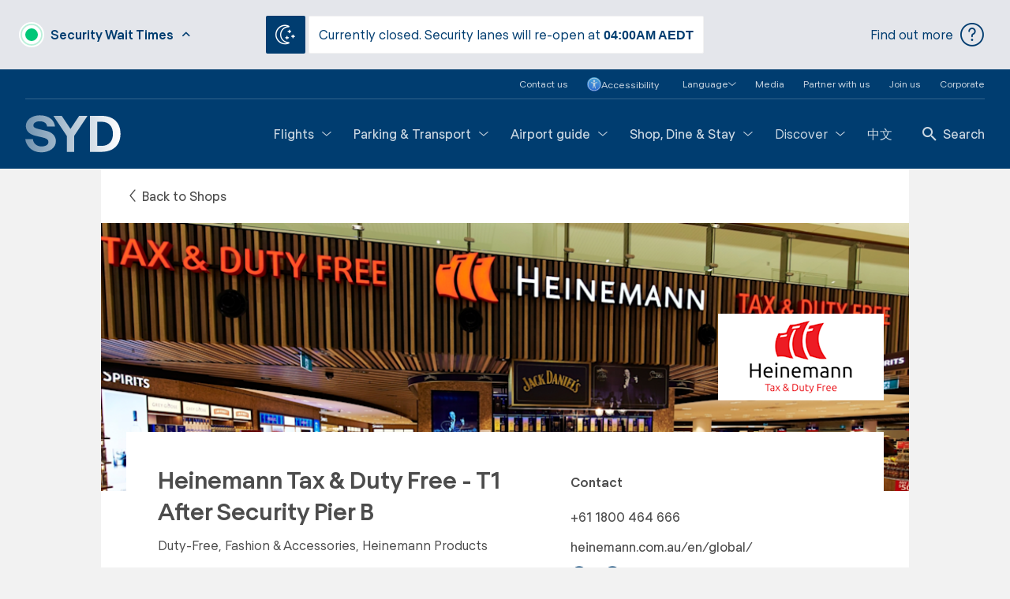

--- FILE ---
content_type: text/html; charset=UTF-8
request_url: https://www.sydneyairport.com.au/shop/heinemann-pier-b-north-airside
body_size: 20234
content:
<!doctype html>
<html>
<head>
    <!-- Google Tag Manager -->
    <script>(function (w, d, s, l, i) {
      w[l] = w[l] || [];
      w[l].push({
        'gtm.start':
            new Date().getTime(), event: 'gtm.js'
      });
      var f = d.getElementsByTagName(s)[0],
          j = d.createElement(s), dl = l != 'dataLayer' ? '&l=' + l : '';
      j.async = true;
      j.src =
          'https://www.googletagmanager.com/gtm.js?id=' + i + dl;
      f.parentNode.insertBefore(j, f);
    })(window, document, 'script', 'dataLayer', 'GTM-PF8D4M6');</script>
    <!-- End Google Tag Manager -->

  <meta charset="UTF-8">
  <title>Sydney Airport | Retail - Shops - Heinemann Tax &amp; Duty Free - T1 After Security Pier B</title>
  <meta name="viewport" content="width=device-width, initial-scale=1">
  <link rel="stylesheet" href="/css/eat-shop-relax.css">
  <link rel="stylesheet" type="text/css" href="//cdn.jsdelivr.net/jquery.slick/1.6.0/slick.css">
  <link rel="icon" href="/favicon.ico" sizes="any">
  <link rel="apple-touch-icon" href="/apple-touch-icon.png">

  <script src="https://code.jquery.com/jquery-3.6.0.min.js" integrity="sha384-vtXRMe3mGCbOeY7l30aIg8H9p3GdeSe4IFlP6G8JMa7o7lXvnz3GFKzPxzJdPfGK" crossorigin="anonymous"></script>

  <link rel="canonical" href="https://www.sydneyairport.com.au/shop/heinemann-pier-b-north-airside/">

  <script>
    // Polyfill for String.includes:
    // https://developer.mozilla.org/en/docs/Web/JavaScript/Reference/Global_Objects/String/includes
    if (!String.prototype.includes) {
      String.prototype.includes = function (search, start) {
        'use strict';
        if (typeof start !== 'number') {
          start = 0;
        }

        if (start + search.length > this.length) {
          return false;
        } else {
          return this.indexOf(search, start) !== -1;
        }
      };
    }
  </script>
  <!-- google maps -->
  <script>
    var maps = [];
    var redrawThunks = [];
    var levelSwitcher = {}; // mapid => func(levelId)
    function addMap(f) {
      maps.push(f)
    }

    function setLevelSwitcher(mapId, cb) {
      levelSwitcher[mapId] = cb;
    }

    function switchLevel(mapId, levelId) {
      if (levelSwitcher[mapId]) {
        levelSwitcher[mapId](levelId);
      }
    }

    function initMap() {
      for (var i = 0; i < maps.length; i++) {
        redrawThunks.push(maps[i]());
      }
      redrawMaps();
    }

    function redrawMaps() {
      for (var i = 0; i < redrawThunks.length; i++) {
        redrawThunks[i]();
      }
    }
  </script>
</head>
<body>

  <!-- Google Tag Manager (noscript) -->
  <noscript>
    <iframe src="https://www.googletagmanager.com/ns.html?id=GTM-PF8D4M6" height="0" width="0" style="display:none;visibility:hidden"></iframe>
  </noscript>
  <!-- End Google Tag Manager (noscript) -->

  <div class="mobile-menu">
    <div class="mobile-menu-top">
        <div class="mobile-menu-header d-flex items-center">
            <a href="/">
                <img class="header-logo" src="//images.ctfassets.net/v228i5y5k0x4/13QgzYnJevr5t0az4ORBQD/52307d6eae046a666e833e138701e5f6/Logo-White-Gradient.svg">
            </a>
            <div class="cross mobile-menu-toggle">
                <span class="icon-Cross" aria-hidden="true"></span>
                <span class="mobile-menu-toggle-text">Close</span>
            </div>
        </div>
        <ul class="mobile-menu-list">
            <li class="submenu mobile-menu-item d-flex items-center">
                <a href="#" class=" mobile-menu-parent">
                    Flights
                </a>
                <span class="mobile-selector mobile-menu-arrow icon-Arrow-Right"></span>

                <div class="mobile-menu-children">
                    <div class="mobile-menu-back d-flex items-center">
                        <span class="icon-Arrow-Left"></span>
                        <span>Flights</span>
                    </div>
                    <div class="submenu-item mobile-menu-item">
                        <a href="/flights/?query=&amp;flightType=arrival&amp;terminalType=international&amp;date=2022-10-13&amp;sortColumn=scheduled_time&amp;ascending=true&amp;showAll=false" class="d-flex items-center justify-between">
                            Flight details
                            <!-- <span class="mobile-menu-arrow icon-Arrow-Right"></span> -->
                        </a>
                    </div>
                    <div class="submenu-item mobile-menu-item">
                        <a href="/contact-us/airline-directory" class="d-flex items-center justify-between">
                            Airline information
                            <!-- <span class="mobile-menu-arrow icon-Arrow-Right"></span> -->
                        </a>
                    </div>
                    <div class="submenu-item mobile-menu-item">
                        <a href="/contact-us/baggage-handlers" class="d-flex items-center justify-between">
                            Baggage information
                            <!-- <span class="mobile-menu-arrow icon-Arrow-Right"></span> -->
                        </a>
                    </div>
                    <div class="submenu-item mobile-menu-item">
                        <a href="/weather" class="d-flex items-center justify-between">
                            Weather events
                            <!-- <span class="mobile-menu-arrow icon-Arrow-Right"></span> -->
                        </a>
                    </div>
                </div>
            </li>

            <li class="submenu mobile-menu-item d-flex items-center">
                <a href="#" class=" mobile-menu-parent">
                    Parking &amp; Transport
                </a>
                <span class="mobile-selector mobile-menu-arrow icon-Arrow-Right"></span>

                <div class="mobile-menu-children">
                    <div class="mobile-menu-back d-flex items-center">
                        <span class="icon-Arrow-Left"></span>
                        <span>Parking &amp; Transport</span>
                    </div>
                    <div class="submenu-item mobile-menu-item">
                        <a href="/parkatsyd" class="d-flex items-center justify-between">
                            Parking information
                            <!-- <span class="mobile-menu-arrow icon-Arrow-Right"></span> -->
                        </a>
                    </div>
                    <div class="submenu-item mobile-menu-item">
                        <a href="https://prebook.sydneyairport.com.au/en/" class="d-flex items-center justify-between">
                            Book parking
                            <!-- <span class="mobile-menu-arrow icon-Arrow-Right"></span> -->
                        </a>
                    </div>
                    <div class="submenu-item mobile-menu-item">
                        <a href="/contact-us/visitingsyd/parking" class="d-flex items-center justify-between">
                            Parking support
                            <!-- <span class="mobile-menu-arrow icon-Arrow-Right"></span> -->
                        </a>
                    </div>
                    <div class="submenu-item mobile-menu-item">
                        <a href="/pickup" class="d-flex items-center justify-between">
                            Passenger pick-up
                            <!-- <span class="mobile-menu-arrow icon-Arrow-Right"></span> -->
                        </a>
                    </div>
                    <div class="submenu-item mobile-menu-item">
                        <a href="/dropoff" class="d-flex items-center justify-between">
                            Passenger drop-off
                            <!-- <span class="mobile-menu-arrow icon-Arrow-Right"></span> -->
                        </a>
                    </div>
                    <div class="submenu-item mobile-menu-item">
                        <a href="/airport-guide/arriving/international/maps" class="d-flex items-center justify-between">
                            Parking maps
                            <!-- <span class="mobile-menu-arrow icon-Arrow-Right"></span> -->
                        </a>
                    </div>
                    <div class="submenu-item mobile-menu-item">
                        <a href="/info-sheet/transport-options" class="d-flex items-center justify-between">
                            Transport options
                            <!-- <span class="mobile-menu-arrow icon-Arrow-Right"></span> -->
                        </a>
                    </div>
                    <div class="submenu-item mobile-menu-item">
                        <a href="/car-rental" class="d-flex items-center justify-between">
                            Car rental
                            <!-- <span class="mobile-menu-arrow icon-Arrow-Right"></span> -->
                        </a>
                    </div>
                </div>
            </li>

            <li class="submenu mobile-menu-item d-flex items-center">
                <a href="#" class=" mobile-menu-parent">
                    Airport guide
                </a>
                <span class="mobile-selector mobile-menu-arrow icon-Arrow-Right"></span>

                <div class="mobile-menu-children">
                    <div class="mobile-menu-back d-flex items-center">
                        <span class="icon-Arrow-Left"></span>
                        <span>Airport guide</span>
                    </div>
                    <div class="submenu-item mobile-menu-item">
                        <a href="/airport-guide/arriving/international" class="d-flex items-center justify-between">
                            Prepare to travel
                            <!-- <span class="mobile-menu-arrow icon-Arrow-Right"></span> -->
                        </a>
                    </div>
                    <div class="submenu-item mobile-menu-item">
                        <a href="/securityscreening" class="d-flex items-center justify-between">
                            Security screening
                            <!-- <span class="mobile-menu-arrow icon-Arrow-Right"></span> -->
                        </a>
                    </div>
                    <div class="submenu-item mobile-menu-item">
                        <a href="/eat" class="d-flex items-center justify-between">
                            Dine and shop
                            <!-- <span class="mobile-menu-arrow icon-Arrow-Right"></span> -->
                        </a>
                    </div>
                    <div class="submenu-item mobile-menu-item">
                        <a href="/airport-guide/arriving/international/maps" class="d-flex items-center justify-between">
                            Terminal maps
                            <!-- <span class="mobile-menu-arrow icon-Arrow-Right"></span> -->
                        </a>
                    </div>
                    <div class="submenu-item mobile-menu-item">
                        <a href="/parking-and-transport/arriving/international/get-to-your-next-flight" class="d-flex items-center justify-between">
                            Terminal transfers
                            <!-- <span class="mobile-menu-arrow icon-Arrow-Right"></span> -->
                        </a>
                    </div>
                    <div class="submenu-item mobile-menu-item">
                        <a href="/info-sheet/need-assistance" class="d-flex items-center justify-between">
                            Assistance
                            <!-- <span class="mobile-menu-arrow icon-Arrow-Right"></span> -->
                        </a>
                    </div>
                    <div class="submenu-item mobile-menu-item">
                        <a href="/airport-guide/arriving/international/T1-facilities-and-services" class="d-flex items-center justify-between">
                            Facilities and services at T1
                            <!-- <span class="mobile-menu-arrow icon-Arrow-Right"></span> -->
                        </a>
                    </div>
                    <div class="submenu-item mobile-menu-item">
                        <a href="/airport-guide/arriving/domestic/t2-facilities" class="d-flex items-center justify-between">
                            Facilities and services at T2
                            <!-- <span class="mobile-menu-arrow icon-Arrow-Right"></span> -->
                        </a>
                    </div>
                    <div class="submenu-item mobile-menu-item">
                        <a href="/airport-guide/arriving/domestic/t3-facilities-and-services" class="d-flex items-center justify-between">
                            Facilities and services at T3
                            <!-- <span class="mobile-menu-arrow icon-Arrow-Right"></span> -->
                        </a>
                    </div>
                </div>
            </li>

            <li class="submenu mobile-menu-item d-flex items-center">
                <a href="#" class=" mobile-menu-parent">
                    Shop, Dine &amp; Stay
                </a>
                <span class="mobile-selector mobile-menu-arrow icon-Arrow-Right"></span>

                <div class="mobile-menu-children">
                    <div class="mobile-menu-back d-flex items-center">
                        <span class="icon-Arrow-Left"></span>
                        <span>Shop, Dine &amp; Stay</span>
                    </div>
                    <div class="submenu-item mobile-menu-item">
                        <a href="/shop" class="d-flex items-center justify-between">
                            Shop
                            <!-- <span class="mobile-menu-arrow icon-Arrow-Right"></span> -->
                        </a>
                    </div>
                    <div class="submenu-item mobile-menu-item">
                        <a href="/eat" class="d-flex items-center justify-between">
                            Dine
                            <!-- <span class="mobile-menu-arrow icon-Arrow-Right"></span> -->
                        </a>
                    </div>
                    <div class="submenu-item mobile-menu-item">
                        <a href="/hotels" class="d-flex items-center justify-between">
                            Stay
                            <!-- <span class="mobile-menu-arrow icon-Arrow-Right"></span> -->
                        </a>
                    </div>
                    <div class="submenu-item mobile-menu-item">
                        <a href="/offers" class="d-flex items-center justify-between">
                            Offers
                            <!-- <span class="mobile-menu-arrow icon-Arrow-Right"></span> -->
                        </a>
                    </div>
                    <div class="submenu-item mobile-menu-item">
                        <a href="/concierge" class="d-flex items-center justify-between">
                            Digital Concierge
                            <!-- <span class="mobile-menu-arrow icon-Arrow-Right"></span> -->
                        </a>
                    </div>
                    <div class="submenu-item mobile-menu-item">
                        <a href="https://www.heinemann.com.au/en/sydt1/" class="d-flex items-center justify-between">
                            Duty free click and collect
                            <!-- <span class="mobile-menu-arrow icon-Arrow-Right"></span> -->
                        </a>
                    </div>
                    <div class="submenu-item mobile-menu-item">
                        <a href="https://www.global-exchange.com.au" class="d-flex items-center justify-between">
                            Exchange currency
                            <!-- <span class="mobile-menu-arrow icon-Arrow-Right"></span> -->
                        </a>
                    </div>
                    <div class="submenu-item mobile-menu-item">
                        <a href="/info-sheet/tourist-refund-scheme-article" class="d-flex items-center justify-between">
                            Tourist refund scheme
                            <!-- <span class="mobile-menu-arrow icon-Arrow-Right"></span> -->
                        </a>
                    </div>
                </div>
            </li>

            <li class="submenu mobile-menu-item d-flex items-center">
                <a href="#" class=" mobile-menu-parent">
                    Discover
                </a>
                <span class="mobile-selector mobile-menu-arrow icon-Arrow-Right"></span>

                <div class="mobile-menu-children">
                    <div class="mobile-menu-back d-flex items-center">
                        <span class="icon-Arrow-Left"></span>
                        <span>Discover</span>
                    </div>
                    <div class="submenu-item mobile-menu-item">
                        <a href="/sydhub" class="d-flex items-center justify-between">
                            SYD Hub
                            <!-- <span class="mobile-menu-arrow icon-Arrow-Right"></span> -->
                        </a>
                    </div>
                    <div class="submenu-item mobile-menu-item">
                        <a href="/corporate/planning-and-projects" class="d-flex items-center justify-between">
                            Airport upgrades
                            <!-- <span class="mobile-menu-arrow icon-Arrow-Right"></span> -->
                        </a>
                    </div>
                    <div class="submenu-item mobile-menu-item">
                        <a href="https://www.masterplan2045.com.au/" class="d-flex items-center justify-between">
                            Master Plan 2045
                            <!-- <span class="mobile-menu-arrow icon-Arrow-Right"></span> -->
                        </a>
                    </div>
                    <div class="submenu-item mobile-menu-item">
                        <a href="/community-hub" class="d-flex items-center justify-between">
                            Community Hub
                            <!-- <span class="mobile-menu-arrow icon-Arrow-Right"></span> -->
                        </a>
                    </div>
                    <div class="submenu-item mobile-menu-item">
                        <a href="https://www.sydstories.com.au/#/chapter/0" class="d-flex items-center justify-between">
                            SYD Stories
                            <!-- <span class="mobile-menu-arrow icon-Arrow-Right"></span> -->
                        </a>
                    </div>
                </div>
            </li>


            <li class="mobile-menu-item">
                <a href="/chinese" class>&#x4e2d;&#x6587;</a>
            </li>

            <li class="mobile-menu-item">
                <a href="/search">Search</a>
            </li>
        </ul>
    </div>
    <div>
        <div class="mobile-menu-bottom">
            <button type="button" role="button" class="reciteme-launch">
                <img src="https://images.ctfassets.net/v228i5y5k0x4/2E6lPjbWR3DBzcTUzmOxlc/810b8beb8e40be5b208a0c5bb7e9f003/reciteme-a11y-icon.svg" width="auto" height="40px" alt="Recite Me accessibility and Language Support">
                Accessibility
            </button>
        </div>

        <div class="mobile-language-wrapper">
            <p>Language</p>
            <ul>
                <li data-recite-translate-skip data-recite-translate="en-GB">
                    <img src="https://images.ctfassets.net/v228i5y5k0x4/3RgTh2QTMahUxUiRfeNrpj/588ea0feb1f2af696f20e28fb7960e9a/Group_56.png" alt="UK flag" class>
                </li>
                <li data-recite-translate-skip data-recite-translate="zh-CN">
                    <img src="https://images.ctfassets.net/v228i5y5k0x4/1CDOI6C1ka3hIOrw3JSpRQ/173037b711a2e6430402a27b6f78ef5a/Group_59__2_.png" alt="China Flag" class>
                </li>
                <li data-recite-translate-skip data-recite-translate="hi">
                    <img src="https://images.ctfassets.net/v228i5y5k0x4/11FFIufuDiI6Prd8NA4Ai1/0bcc21de21813e386d50943fdf57016f/Group_57__2_.png" alt="India Flag" class>
                </li>
                <li data-recite-translate-skip data-recite-translate="ja">
                    <img src="https://images.ctfassets.net/v228i5y5k0x4/6vzlsR48M0jApbxYGN2Gaf/a19f3eebe9956dcadbdb5b0ad3aa4efa/Group_58__2.png" alt="Japanese Flag" class>
                </li>
            </ul>
        </div>
    </div>
</div>

    <div class="alert-banner   alert-banner_hidden ">
  <div class="alert-icon-wrapper">
      <span class="icon-alert-circle"></span>
  </div>

  <div class="alert-content">
    <div class="alert-text">
      <div class="alert-message"></div>
    </div>

      <div class="alert-dismiss" onclick="dismissAlert(&apos;&apos;);">
          <span class="icon-remove-circle alert-dismiss-icon" title></span>
      </div>
  </div>
</div>

<script type="text/javascript">
var alertDismissalStorageKey = "sydneyairport.alertBannerDismissal";
var ALERT_DISMISSAL_STORAGE_KEY = "sydneyairport.alertDismissal";
var ALERT_DISMISSAL_VERSION = 1.1;
var alertDismissDuration = 0.0;

// Saves alert to local storage
function saveAlert(o) {
  try {
    localStorage.setItem(ALERT_DISMISSAL_STORAGE_KEY, JSON.stringify(o));
  } catch(e) {
    console.log("Could not store alert dismissal: " + e);
  }
}

// Gets the alert dismissal storage object or initializes it.
// Do any migration here if needed.
function getOrInitStore() {
  try {
    var o = JSON.parse(localStorage.getItem(ALERT_DISMISSAL_STORAGE_KEY));
  } catch(e) {
    console.log("Could not retrieve alert dismissal from local storage: " + e);
  }

  // Make initial object if we don't have one or if we have a new alert or if the versions differ
  var currentAlertHash = "";
  if (!o || o.alertHash != currentAlertHash || o.version !== ALERT_DISMISSAL_VERSION) {
    console.log("Initializing alert dismissal storage");
    o = {
      version: ALERT_DISMISSAL_VERSION,
      dismissedAt: 0 // milliseconds since epoch.
    };
  }

  // Store it
  saveAlert(o);

  return o;
}

function setAlertDismissed(alertHash, isDismissed) {
  if (!alertHash) {
    throw new Error("No alert text specified");
  }

  var o = getOrInitStore();

  o.alertHash = alertHash;
  // Only update dismissedAt if the alert was dismissed.
  if (isDismissed) {
    o.dismissedAt = new Date().getTime();
  }

  saveAlert(o);
}

function isAlertDismissed() {
  var o = getOrInitStore();
  return o.dismissedAt + alertDismissDuration * 1000 > new Date().getTime(); // Show any dismissed alerts again after 1 day
}

function dismissAlert(alertHash) {
  $(".alert-banner").removeClass("");
  $(".alert-banner").addClass("alert-banner_dismissed");
  $(".alert-banner").addClass("");

  setAlertDismissed(alertHash, true);
}

function showAlert(alertHash) {
  $(".alert-banner").removeClass("alert-banner_dismissed");
  $(".alert-banner").removeClass("alert-banner_hidden");
  $(".alert-banner").removeClass("");
  $(".alert-banner").addClass("");

  setAlertDismissed(alertHash, false);
}

function hideAlert() {
  $(".alert-banner").removeClass("");
  $(".alert-banner").addClass("alert-banner_hidden");
  $(".alert-banner").addClass("");
}

// Initially the alert is hidden then show it depending on whether it has already been dismissed
$(document).ready(function setCssClassesOnLoad() {
  var $alertBanner = $('.alert-banner');

  if ($alertBanner.length) {
    var currentAlertHash = "";
    if (true /* hideAlert */) {
      return;
    }

    var alertDismissed = isAlertDismissed(currentAlertHash);
    var alwaysShow = window.location.search.indexOf("showAlert=true") != -1;
    if (alwaysShow || !alertDismissed) {
      showAlert(currentAlertHash);
    }
  }

});
</script>

<div class="security-wait-times">
    <div class="security-wait-times-content">
        <div class="live-blip d-flex items-center">
            <div class="blip-icon active">
                <div class="blob-static"></div>
                <div class="blob"></div>
            </div>
            <div class="text">Security Wait Times</div>
            <i class="icon-Arrow-Up-Bold toggle-security-wait-time"></i>
        </div>
        <div class="terminals-wapper" style="position: relative; width: 100%;">
            <div class="prev" style="display: none;"><i class="icon-Arrow-Left"></i></div>
            <div class="terminals" style="display: none;">
                <div class="terminal-item t-1">
                    <div class="terminal-number">
                        T1
                    </div>
                    <div class="terminal-info">
                        <div class="terminal-type">International</div>
                        <div class="time">
                            0 - 5 mins
                        </div>
                        <div class="error-status"></div>
                    </div>
                </div>
                <div class="terminal-item t-2">
                    <div class="terminal-number">
                        T2
                    </div>
                    <div class="terminal-info">
                        <div class="terminal-type">Domestic</div>
                        <div class="time">
                            0 - 5 mins
                        </div>
                        <div class="error-status"></div>
                    </div>
                </div>
                <div class="terminal-item t-3">
                    <div class="terminal-number">
                        T3
                    </div>
                    <div class="terminal-info">
                        <div class="terminal-type">Domestic</div>
                        <div class="time">0 - 5 mins</div>
                        <div class="error-status"></div>
                    </div>
                </div>

                <!-- 3 terminals error -->
                <div class="terminal-item t-error">
                    <div class="terminal-number">
                        <i class="icon-alert-triangle"></i>
                    </div>
                    <div class="terminal-info">
                        Wait times currently unavailable. We apologise for the inconvenience.
                    </div>
                </div>

                <!--  closed -->
                <div class="terminal-item t-closed">
                    <div class="terminal-number">
                        <i class="icon-Terminal-Closed"></i>
                    </div>
                    <div class="terminal-info">
                        <div class="t-closed-text">Currently closed. Security lanes will re-open at
                            <span>
                                04:00AM <span class="time-zone">AEST</span>
                            </span>
                        </div>
                    </div>
                </div>
            </div>
            <div class="next" style="display: none;"> <i class="icon-Arrow-Right"></i></div>
        </div>
        <div class="loading-terminals">
            <div class="loading-item"></div>
            <div class="loading-item"></div>
            <div class="loading-item"></div>
        </div>
        <div class="cta" onclick="location=&apos;https://www.sydneyairport.com.au/securityscreening&apos;">
            <div id="ready-for-security-cta" class="ready-for-security-text">Find out more</div>
            <i class="icon-question-circle"></i>
        </div>
    </div>
</div>
<div class="header-container">
    <div class="header">
        <div class="header-top" role="navigation">
            <a href="/contact-us" class="header-top-link">Contact us</a>
            <button type="button" role="button" class="reciteme-launch">
                <img src="https://images.ctfassets.net/v228i5y5k0x4/2E6lPjbWR3DBzcTUzmOxlc/810b8beb8e40be5b208a0c5bb7e9f003/reciteme-a11y-icon.svg" width="auto" height="18px" alt="Recite Me accessibility and Language Support">
                Accessibility
            </button>
            <div class="reciteme-language" id="recite-translation-button" role="button">
                <span>Language <i class="icon-Arrow-Down" id="recite-translation-button-arrow"></i></span>
                <div class="reciteme-language-dropdown" id="recite-translation-dropdown" style="display: none">
                    <ul id="recite-translation-list">
                        <li data-recite-translate-skip data-recite-translate="en-GB">
                            <img src="https://images.ctfassets.net/v228i5y5k0x4/5YHJwOsaGm7DoK0yJbZ4hR/dcc508d07e922eb9e7557bfb4ad4f099/Group_56__2_.png" alt="UK Flag" class>
                            English
                        </li>
                        <li data-recite-translate-skip data-recite-translate="zh-CN">
                            <img src="https://images.ctfassets.net/v228i5y5k0x4/3Vd3PIEqpP9eNLfhDlaN9O/3599efb2a1601a44c8917a8b78069d65/Group_59__2_.png" alt="China Flag" class>
                            &#x4e2d;&#x6587;
                        </li>
                        <li data-recite-translate-skip data-recite-translate="hi">
                            <img src="https://images.ctfassets.net/v228i5y5k0x4/6yN2IAmQmHD9SYPswkjbqh/0632cb5abb168a14861bea5397bf5a6c/Group_57__2_.png" alt="India Flag" class>
                            &#x939;&#x93f;&#x928;&#x94d;&#x926;&#x940;
                        </li>
                        <li data-recite-translate-skip data-recite-translate="ja">
                            <img src="https://images.ctfassets.net/v228i5y5k0x4/1VtKl0pxRQ9LfWJD9YxRWX/8ea91b6cade6510de85e0ec6548b2604/Group_58__2_.png" alt="Japanese Flag" class>
                            &#x65e5;&#x672c;&#x8a9e;
                        </li>
                    </ul>
                </div>
            </div>
            <a href="/corporate/media" class="header-top-link">Media</a>
            <a href="/corporate/partner-with-us" class="header-top-link">Partner with us</a>
            <a href="/corporate/join-us" class="header-top-link">Join us</a>
            <a href="/corporate" class="header-top-link">Corporate</a>
        </div>
        <div class="header-content">
            <a href="/" class="header-logo-wrap">
                <img class="header-logo" src="//images.ctfassets.net/v228i5y5k0x4/13QgzYnJevr5t0az4ORBQD/52307d6eae046a666e833e138701e5f6/Logo-White-Gradient.svg" alt="logo">
            </a>

            <div class="menu">
                <div class="header-menu-nav " role="navigation">
                    <a href="/flights" class="header-menu-parent d-flex items-center">
                        Flights
                        <span class="icon-Arrow-Down"></span>
                    </a>
                    <ul class="header-menu-children" role="navigation">
                        <li class="header-menu-item">
                            <a href="/flights/?query=&amp;flightType=arrival&amp;terminalType=international&amp;date=2022-10-13&amp;sortColumn=scheduled_time&amp;ascending=true&amp;showAll=false" class="header-menu-link d-flex items-center">
                                Flight details
                                <span class="icon-global-arrow-light"></span>
                            </a>
                        </li>
                        <li class="header-menu-item">
                            <a href="/contact-us/airline-directory" class="header-menu-link d-flex items-center">
                                Airline information
                                <span class="icon-global-arrow-light"></span>
                            </a>
                        </li>
                        <li class="header-menu-item">
                            <a href="/contact-us/baggage-handlers" class="header-menu-link d-flex items-center">
                                Baggage information
                                <span class="icon-global-arrow-light"></span>
                            </a>
                        </li>
                        <li class="header-menu-item">
                            <a href="/weather" class="header-menu-link d-flex items-center">
                                Weather events
                                <span class="icon-global-arrow-light"></span>
                            </a>
                        </li>
                    </ul>
                </div>
                <div class="header-menu-nav " role="navigation">
                    <a href="/parking-and-transport/arriving/international" class="header-menu-parent d-flex items-center">
                        Parking &amp; Transport
                        <span class="icon-Arrow-Down"></span>
                    </a>
                    <ul class="header-menu-children" role="navigation">
                        <li class="header-menu-item">
                            <a href="/parkatsyd" class="header-menu-link d-flex items-center">
                                Parking information
                                <span class="icon-global-arrow-light"></span>
                            </a>
                        </li>
                        <li class="header-menu-item">
                            <a href="https://prebook.sydneyairport.com.au/en/" class="header-menu-link d-flex items-center">
                                Book parking
                                <span class="icon-global-arrow-light"></span>
                            </a>
                        </li>
                        <li class="header-menu-item">
                            <a href="/contact-us/visitingsyd/parking" class="header-menu-link d-flex items-center">
                                Parking support
                                <span class="icon-global-arrow-light"></span>
                            </a>
                        </li>
                        <li class="header-menu-item">
                            <a href="/pickup" class="header-menu-link d-flex items-center">
                                Passenger pick-up
                                <span class="icon-global-arrow-light"></span>
                            </a>
                        </li>
                        <li class="header-menu-item">
                            <a href="/dropoff" class="header-menu-link d-flex items-center">
                                Passenger drop-off
                                <span class="icon-global-arrow-light"></span>
                            </a>
                        </li>
                        <li class="header-menu-item">
                            <a href="/airport-guide/arriving/international/maps" class="header-menu-link d-flex items-center">
                                Parking maps
                                <span class="icon-global-arrow-light"></span>
                            </a>
                        </li>
                        <li class="header-menu-item">
                            <a href="/info-sheet/transport-options" class="header-menu-link d-flex items-center">
                                Transport options
                                <span class="icon-global-arrow-light"></span>
                            </a>
                        </li>
                        <li class="header-menu-item">
                            <a href="/car-rental" class="header-menu-link d-flex items-center">
                                Car rental
                                <span class="icon-global-arrow-light"></span>
                            </a>
                        </li>
                    </ul>
                </div>
                <div class="header-menu-nav " role="navigation">
                    <a href="/airport-guide/arriving/international" class="header-menu-parent d-flex items-center">
                        Airport guide
                        <span class="icon-Arrow-Down"></span>
                    </a>
                    <ul class="header-menu-children" role="navigation">
                        <li class="header-menu-item">
                            <a href="/airport-guide/arriving/international" class="header-menu-link d-flex items-center">
                                Prepare to travel
                                <span class="icon-global-arrow-light"></span>
                            </a>
                        </li>
                        <li class="header-menu-item">
                            <a href="/securityscreening" class="header-menu-link d-flex items-center">
                                Security screening
                                <span class="icon-global-arrow-light"></span>
                            </a>
                        </li>
                        <li class="header-menu-item">
                            <a href="/eat" class="header-menu-link d-flex items-center">
                                Dine and shop
                                <span class="icon-global-arrow-light"></span>
                            </a>
                        </li>
                        <li class="header-menu-item">
                            <a href="/airport-guide/arriving/international/maps" class="header-menu-link d-flex items-center">
                                Terminal maps
                                <span class="icon-global-arrow-light"></span>
                            </a>
                        </li>
                        <li class="header-menu-item">
                            <a href="/parking-and-transport/arriving/international/get-to-your-next-flight" class="header-menu-link d-flex items-center">
                                Terminal transfers
                                <span class="icon-global-arrow-light"></span>
                            </a>
                        </li>
                        <li class="header-menu-item">
                            <a href="/info-sheet/need-assistance" class="header-menu-link d-flex items-center">
                                Assistance
                                <span class="icon-global-arrow-light"></span>
                            </a>
                        </li>
                        <li class="header-menu-item">
                            <a href="/airport-guide/arriving/international/T1-facilities-and-services" class="header-menu-link d-flex items-center">
                                Facilities and services at T1
                                <span class="icon-global-arrow-light"></span>
                            </a>
                        </li>
                        <li class="header-menu-item">
                            <a href="/airport-guide/arriving/domestic/t2-facilities" class="header-menu-link d-flex items-center">
                                Facilities and services at T2
                                <span class="icon-global-arrow-light"></span>
                            </a>
                        </li>
                        <li class="header-menu-item">
                            <a href="/airport-guide/arriving/domestic/t3-facilities-and-services" class="header-menu-link d-flex items-center">
                                Facilities and services at T3
                                <span class="icon-global-arrow-light"></span>
                            </a>
                        </li>
                    </ul>
                </div>
                <div class="header-menu-nav " role="navigation">
                    <a href="/eat" class="header-menu-parent d-flex items-center">
                        Shop, Dine &amp; Stay
                        <span class="icon-Arrow-Down"></span>
                    </a>
                    <ul class="header-menu-children" role="navigation">
                        <li class="header-menu-item">
                            <a href="/shop" class="header-menu-link d-flex items-center">
                                Shop
                                <span class="icon-global-arrow-light"></span>
                            </a>
                        </li>
                        <li class="header-menu-item">
                            <a href="/eat" class="header-menu-link d-flex items-center">
                                Dine
                                <span class="icon-global-arrow-light"></span>
                            </a>
                        </li>
                        <li class="header-menu-item">
                            <a href="/hotels" class="header-menu-link d-flex items-center">
                                Stay
                                <span class="icon-global-arrow-light"></span>
                            </a>
                        </li>
                        <li class="header-menu-item">
                            <a href="/offers" class="header-menu-link d-flex items-center">
                                Offers
                                <span class="icon-global-arrow-light"></span>
                            </a>
                        </li>
                        <li class="header-menu-item">
                            <a href="/concierge" class="header-menu-link d-flex items-center">
                                Digital Concierge
                                <span class="icon-global-arrow-light"></span>
                            </a>
                        </li>
                        <li class="header-menu-item">
                            <a href="https://www.heinemann.com.au/en/sydt1/" class="header-menu-link d-flex items-center">
                                Duty free click and collect
                                <span class="icon-global-arrow-light"></span>
                            </a>
                        </li>
                        <li class="header-menu-item">
                            <a href="https://www.global-exchange.com.au" class="header-menu-link d-flex items-center">
                                Exchange currency
                                <span class="icon-global-arrow-light"></span>
                            </a>
                        </li>
                        <li class="header-menu-item">
                            <a href="/info-sheet/tourist-refund-scheme-article" class="header-menu-link d-flex items-center">
                                Tourist refund scheme
                                <span class="icon-global-arrow-light"></span>
                            </a>
                        </li>
                    </ul>
                </div>
                <div class="header-menu-nav right" role="navigation">
                    <div class="header-menu-parent d-flex items-center">
                        Discover
                        <span class="icon-Arrow-Down"></span>
                    </div>
                    <ul class="header-menu-children" role="navigation">
                        <li class="header-menu-item">
                            <a href="/sydhub" class="header-menu-link d-flex items-center">
                                SYD Hub
                                <span class="icon-global-arrow-light"></span>
                            </a>
                        </li>
                        <li class="header-menu-item">
                            <a href="/corporate/planning-and-projects" class="header-menu-link d-flex items-center">
                                Airport upgrades
                                <span class="icon-global-arrow-light"></span>
                            </a>
                        </li>
                        <li class="header-menu-item">
                            <a href="https://www.masterplan2045.com.au/" class="header-menu-link d-flex items-center">
                                Master Plan 2045
                                <span class="icon-global-arrow-light"></span>
                            </a>
                        </li>
                        <li class="header-menu-item">
                            <a href="/community-hub" class="header-menu-link d-flex items-center">
                                Community Hub
                                <span class="icon-global-arrow-light"></span>
                            </a>
                        </li>
                        <li class="header-menu-item">
                            <a href="https://www.sydstories.com.au/#/chapter/0" class="header-menu-link d-flex items-center">
                                SYD Stories
                                <span class="icon-global-arrow-light"></span>
                            </a>
                        </li>
                    </ul>
                </div>
                <div class="header-menu-nav " role="navigation">
                    <a href="/chinese" class="header-menu-parent d-flex items-center" lang="zh-CN" dir="ltr">
                        &#x4e2d;&#x6587;
                    </a>
                </div>

                
                <div class="header-menu-nav " role="navigation">
                    <a href="/search" class="header-search header-menu-parent">
                        <i class="icon-navigation-search"></i> Search
                    </a>
                </div>
            </div>

            <div class="collapsed-menu-button mobile-menu-toggle">
                <span class="icon-global-nav-hamburger"></span>
                <span class="mobile-menu-toggle-text">Menu</span>
            </div>
        </div>
    </div>
</div>
<script src="https://cdn.jsdelivr.net/npm/moment@2.30.1/min/moment.min.js" integrity="sha384-jzJ+sNWbKe71gDLLfQKgdtslQjhK70oKLFN+wmwxyg6mQN7Vem+wzce4pryF0HP/" crossorigin="anonymous"></script>
<script src="https://cdn.jsdelivr.net/npm/moment-timezone@0.5.47/builds/moment-timezone-with-data.min.js" integrity="sha384-Hf++EUJtt4bkPODhrcwIeLekj9szpLT95KRtHp3/Axp3oQfBmE2Kh4hUo5wKyHE0" crossorigin="anonymous"></script>

<link rel="stylesheet" href="https://cdn.jsdelivr.net/npm/swiper@11/swiper-bundle.min.css">
<script src="https://cdn.jsdelivr.net/npm/swiper@11.2.1/swiper-bundle.min.js" integrity="sha384-GLM6hHf6JgdJfiBA9AtDB0v+LM5XAEP8BDIEUQo5oZj72T7p4mjXN5KqET1qLY2e" crossorigin="anonymous"></script>

<script>
    $('document').ready(function () {
        var backClickFlag = false; // flag if the back button on mobile is clicked
        $(".mobile-menu-toggle").click(function () {
            $(".mobile-menu").toggleClass("show-mobile-menu");
            $("body").toggleClass("overflow-hidden");
        });

        $('.submenu').on('click', function () {
            if (backClickFlag) {
                backClickFlag = false;
                return;
            }
            var $this = $(this);
            $this.addClass('active');
        });

        $('.mobile-menu-back').on('click', function () {
            backClickFlag = true;
            var submenu = $(this).closest('.submenu');
            submenu.removeClass('active');
        });
    });
</script>
<script>
    $(document).ready(function () {
        const SECURITY_WAIT_TIMES_STORAGE_KEY = "sydneyairport.minimisedSecurityWaiTimes";
        let requireFetchDataClickMinimisedButton = false;

        const $liveBlip = $('.live-blip');
        const $terminals = $(".terminals");
        const $prevButton = $(".prev");
        const $nextButton = $(".next");
        const $toggleTag = $('.toggle-security-wait-time');
        const $terminalsWrapper = $('.terminals-wapper, .cta');
        const $securityWaitTimes = $('.security-wait-times');

        $liveBlip.on('click', function () {
            const store = getOrInitStore();
            const newShowStatus = !store.isShow;
            toggleSecurityWaitTime(newShowStatus);
            updateStore({ isShow: newShowStatus });

            if (requireFetchDataClickMinimisedButton) {
                showLoadingSecurityWaitTimes();
                fetchData();
                requireFetchDataClickMinimisedButton = false;
            }
        });

        $nextButton.on('click', () => {
            $terminals.each(function () {
                const $this = $(this);
                $this.animate({ scrollLeft: $this[0].scrollWidth }, "fast");
            });
        });

        $prevButton.on('click', () => {
            $terminals.each(function () {
                const $this = $(this);
                $this.animate({ scrollLeft: 0 }, "fast");
            });
        });

        function toggleSecurityWaitTime(isShow) {
            if (isShow) {
                $toggleTag.removeClass("toggled").css('transform', 'rotate(0deg)');
                $terminalsWrapper.css('margin-top', "0px");
                $securityWaitTimes.removeClass("toggled");
            } else {
                $toggleTag.addClass("toggled").css('transform', 'rotate(180deg)');
                $securityWaitTimes.addClass("toggled");
                $terminalsWrapper.css('margin-top', "1000px");
            }
        }

        function fetchData() {
            moment.tz.setDefault('Australia/Sydney');
            const currentTime = moment();
            const airportOpenHour = moment('04:00', 'HH:mm');
            const airportCloseHour = moment('23:00', 'HH:mm');

            const store = getOrInitStore();
            if (!store.isShow) {
                requireFetchDataClickMinimisedButton = true;
                toggleSecurityWaitTime(store.isShow);
            }

            const isInOpenTime = currentTime.isBetween(airportOpenHour, airportCloseHour);
            if (!isInOpenTime) {
                showClosed();
                const isAEDT = currentTime.isDST();
                $('.time-zone').html(isAEDT ? 'AEDT' : 'AEST');
            }

            if (document.visibilityState === 'visible' && isInOpenTime && store.isShow) {
                $.ajax({
                    url: " https://api.sydneyairport.com.au/external/GetSecurityWaitTime",
                    type: 'GET',
                    headers: { 'Subscription-Key': "09af684d342c4482930c24ea76f3aeee" },
                    success: (data) => {
                        loadData(data);
                        setScrollEvents();
                        hideLoadingSecurityWaitTimes();
                    },
                    error: (err) => {
                        showError();
                        if (navigator.onLine && err.status !== 0) {
                            setTimeout(fetchData, 60000);
                        }
                        setScrollEvents();
                        hideLoadingSecurityWaitTimes();
                    }
                });

                return;
            }

            if (document.visibilityState !== 'visible') {
                document.addEventListener("visibilitychange", fetchData, { once: true });
            } else {
                setTimeout(fetchData, 60000);
            }

            setTimeout(() => {
                hideLoadingSecurityWaitTimes();
            }, 400);
        }

        function setScrollEvents() {
            $terminals.on("scroll", function () {
                handleScroll($(this));
            });

            $(window).resize(function () {
                $terminals.each(function () {
                    handleScroll($(this));
                });
            });

            $terminals.each(function () {
                handleScroll($(this));
            });
        }

        function loadData(data) {
            if (typeof data === "string") {
                data = JSON.parse(data);
            }

            data = Array.isArray(data) ? data : [];
            data = filterDataByTerminalAvailability(data);

            const availableItems = data.filter(x => x.data && (x.data.value === 0 || x.data.value));
            const unavailableText = 'Wait times currently unavailable';
            const unavailableTextT1 = 'Unavailable due to upgrades';

            if (availableItems.length === 0) {
                showError();
                setTimeout(fetchData, 60000);
                return;
            }

            showTerminals();

            if (availableItems.length === 1) {
                displaySingleTerminalData(availableItems[0], unavailableText, unavailableTextT1);
                setTimeout(fetchData, 60000);
                return;
            }

            if (availableItems.length === 2) {
                displayTwoTerminalData(availableItems, unavailableText, unavailableTextT1);
            }

            availableItems.forEach(x => {
                const className = `.${getClassNameByTerminal(x.terminal)}`;
                const terminalNumber = getTerminalNumberByTerminal(x.terminal);
                updateTerminalData(className, terminalNumber, x.data.value);
            });

            setTimeout(fetchData, 60000);
        }

        function filterDataByTerminalAvailability(data) {
            const enabledTerminals = {
                T1: 'true'.toUpperCase() !== 'FALSE',
                T2: 'true'.toUpperCase() !== 'FALSE',
                T3: 'true'.toUpperCase() !== 'FALSE',
            };

            return data.filter(x => {
                var a = getTerminalNumberByTerminal(x.terminal);
                return enabledTerminals[a]
            });
        }

        function displaySingleTerminalData(item, unavailableText, unavailableTextT1) {
            $('.t-2').hide();
            $('.t-1').addClass('item-unavailable');
            updateTerminalErrorText('.t-1', unavailableText, "");
            const terminalNumber = getTerminalNumberByTerminal(item.terminal);
            $('.t-3 .terminal-number').html(terminalNumber);

            const unavailableTerminals = ['T1', 'T2', 'T3'].filter(x => x !== terminalNumber);
            const unavailableTerminalNumberText = unavailableTerminals.map(t => `<div class="terminal-number">${t}</div>`).join('');
            $('.t-1 .terminal-number').remove();
            $('.t-1').prepend(unavailableTerminalNumberText);

            updateTerminalTime('.t-3', getTerminalInfoText(item.data.value));
        }

        function displayTwoTerminalData(items, unavailableText, unavailableTextT1) {
            const unavailableTerminal = getUnavailableTerminal(items);
            const terminalNumber = getTerminalNumberByTerminal(unavailableTerminal);
            const className = getClassNameByTerminal(unavailableTerminal);
            if($(`.${className} .terminal-number`).length > 1) {
                $(`.${className} .terminal-number`).slice(1).remove();
                $(`.${className} .terminal-number`).html(terminalNumber);
            }
            updateTerminalErrorText(`.${className}`, unavailableText, unavailableTextT1);
            $(`.${className}`).addClass('item-unavailable');
        }

        function getUnavailableTerminal(items) {
            const terminals = ['Terminal 1', 'Terminal 2', 'Terminal 3'];
            const availableTerminals = items.map(x => x.terminal);
            return terminals.find(t => !availableTerminals.includes(t));
        }

        function updateTerminalErrorText(className, text, textT1) {
            className = className.startsWith('.') ? className : `.${className}`;
            $(`${className}`).css('order', '3');
            if(className === '.t-1' && textT1) {
                $(`${className} .terminal-info .error-status`).html(textT1);
            }
            else {
                $(`${className} .terminal-info .error-status`).html(text);
            }
            $(`${className} .terminal-type`).hide();
            $(`${className} .time`).hide();
            $(`${className} .error-status`).show();
        }

        function updateTerminalData(className, terminalNumber, value) {
            className = className.startsWith('.') ? className : `.${className}`;
            $(`${className} .terminal-number`).html(terminalNumber);
            if($(`${className} .terminal-number`).length > 1) {
                $(`${className} .terminal-number`).slice(1).remove();
            }
            updateTerminalTime(className, getTerminalInfoText(value));
            $(`${className}`).css('display', 'inline-flex').removeClass('item-unavailable');
            // Set order to 1 for ALL available terminals (display first)
            $(`${className}`).css('order', '1');
            $(`${className} .terminal-type`).show();
            $(`${className} .time`).show();
            $(`${className} .error-status`).hide();
        }

        function updateTerminalTime(className, text) {
            className = className.startsWith('.') ? className : `.${className}`;
            $(`${className} .time`).html(text);
        }

        function getTerminalInfoText(value) {
            const viewDetailsText = `<span class="view-details"><i class="icon-information-circle-1"></i><a href="https://www.sydneyairport.com.au/securityscreening"> View details</a></span>`;
            const alertWarningIcon = `<i class="icon-alert-triangle"></i>`;
            const timeStart = Math.floor(value / 5) * 5;
            const timeEnd = timeStart + 5;

            if (value > 120) return `${alertWarningIcon} 120+ mins ${viewDetailsText}`;
            if (value > 30) return `${alertWarningIcon} ${timeStart} - ${timeEnd} mins ${viewDetailsText}`;
            return `${timeStart} - ${timeEnd} mins`;
        }

        function getClassNameByTerminal(terminal) {
            return terminal.includes('Terminal 1') ? 't-1' : terminal.includes('Terminal 2') ? 't-2' : 't-3';
        }

        function getTerminalNumberByTerminal(terminal) {
            return terminal.includes('Terminal 1') ? 'T1' : terminal.includes('Terminal 2') ? 'T2' : 'T3';
        }

        function showError() {
            $('.blip-icon.active').removeClass('active');
            $('.t-1, .t-2, .t-3, .t-closed').hide();
            $('.t-error').css('display', 'inline-flex');
        }

        function showClosed() {
            $('.blip-icon').addClass('active');
            $('.t-1, .t-2, .t-3, .t-error').hide();
            $('.t-closed').css('display', 'inline-flex');
        }

        function showTerminals() {
            $('.blip-icon').addClass('active');
            $('.t-closed, .t-error').hide();
            $('.t-1, .t-2, .t-3').css('display', 'inline-flex');
            // Reset order for all terminals to default (will be overridden by specific functions)
            $('.t-1, .t-2, .t-3').css('order', '1');
        }

        function showLoadingSecurityWaitTimes() {
            $('.terminals-wapper').hide();
            $('.terminals').hide();
            $('.loading-terminals').css('display', 'initial');
        }

        function hideLoadingSecurityWaitTimes() {
            $('.terminals-wapper').show();
            $('.terminals').show();
            $('.loading-terminals').hide();
        }

        function handleScroll($this) {
            const isAtLeftmostPosition = $this.scrollLeft() === 0;
            const isAtRightmostPosition = $this.scrollLeft() + $this.innerWidth() + 0.5 >= $this[0].scrollWidth;

            $prevButton.toggle(!isAtLeftmostPosition);
            $nextButton.toggle(!isAtRightmostPosition);
        }

        function getOrInitStore() {
            let store;

            try {
                store = JSON.parse(localStorage.getItem(SECURITY_WAIT_TIMES_STORAGE_KEY));
            } catch (e) {
                console.log("Could not retrieve minimisedSecurityWaiTimes from local storage: " + e);
            }

            if (!store) {
                console.log("Initializing alert minimisedSecurityWaiTimes storage");
                store = { isShow: true };
            }

            try {
                localStorage.setItem(SECURITY_WAIT_TIMES_STORAGE_KEY, JSON.stringify(store));
            } catch (e) {
                console.log("Could not store minimisedSecurityWaiTimes: " + e);
            }

            return store;
        }

        function updateStore(data) {
            try {
                localStorage.setItem(SECURITY_WAIT_TIMES_STORAGE_KEY, JSON.stringify(data));
            } catch (e) {
                console.log("Could not store minimisedSecurityWaiTimes: " + e);
            }
        }

        showLoadingSecurityWaitTimes();
        fetchData();
    });
</script>



<div class="eat-shop-layout">
  <div class="content">
    <!-- start inner contents -->
    
<div class="grid">
  <div class="col-12_sm-12 back-banner">
      <a href="/shop"><i class="icon-Arrow-Left"></i> Back to Shops</a>
  </div>
  <div class="col-12_sm-12 splash">
      <img class="desktop" src="//images.ctfassets.net/v228i5y5k0x4/1xhl7K91BnzxgTlNeBMqnh/e208c221351dff633a6259479af44687/Pier_B_North.png?w=1024" alt="Heinemann T1 After Security Pier B - Desktop Splash">
      <img class="mobile" src="//images.ctfassets.net/v228i5y5k0x4/17qxFJU7FkfHJ0al7ePA6O/889989c9665b5738606d8e4b0fb8fa67/Pier_B_North.png?h=375" alt="Heinemann T1 After Security Pier B - Mobile Splash">

      <img class="logo" src="//images.ctfassets.net/v228i5y5k0x4/2P5U81ET4bRzFJcwHGNSns/0abad7eddbfd75eb1db5452d8741fcd3/SYD_Heinemann_T1_Logo.png?w=200">
  </div>
</div>

<div class="grid-1_xs-1 tenant-details details">
  <div class="col info">
    <div class="grid">
      <div class="col-7_xs-12 tenant-details-content">
        <h1>Heinemann Tax &amp; Duty Free - T1 After Security Pier B</h1>
        <p class="summary">Duty-Free, Fashion &amp; Accessories, Heinemann Products</p>
        <p class="dietary-options"></p>

        <p>Heinemann Duty Free is your gateway to world-class brands and products. From Gin to Skin, you will find top-shelf spirits, wine, fragrances aplenty, countless beauty, health &amp; wellness essentials, airport-only <a href="https://www.heinemann.com.au/en/global/travel-edition/c/travelEdition/?srsltid=AfmBOorKuF_ny77mIA--DgTvCkffrPZFXpWg98B_WDg3bC-jRPpCVm6v">Travel Exclusives</a> and more in store.</p>
<p>Can&#x2019;t wait to visit? Enjoy a seamless shopping experience with Heinemann&apos;s <a href="https://www.heinemann.com.au/en/global/?utm_source=sydneyairportdotcom&amp;utm_medium=sydshop&amp;utm_campaign=store-listing&amp;utm_term=clickandcollect&amp;utm_content=8731">Click &amp; Collect</a> service. You can shop online before your flight. Your order will be prepared and ready for you to conveniently pick up at the airport.</p>
<p>If you&#x2019;re returning to Sydney, travel lighter and enjoy the savings in-store with the Shop &amp; Collect service. When you shop in Departures, your purchase can be held until your return to Sydney Airport, then it will be available for you to pick-up in the Heinemann arrivals store. Simply speak to the team in-store.</p>
<p>Take advantage of the opportunity to shop rare and premium whisky, collectible wines, premium and luxury beauty &#x2013; or simply restocking your favourites &#x2013; all at duty free prices without compromising luggage space.</p>

        
        <div class="dropdown-container">
          
          <div class="selected-location">
            <p><i class="icon-Drop_Pin"></i> T1 International, After Security Pier B North Airside</p>
            
          </div>
        </div>

                <!-- Stopgap to show static maps while SACL approves google maps -->
                <div id="map-widget-40678">
    <div class="map-level-tabs">
        <div id="map-widget-40678-level2-tab" class="map-level-tab" onclick="switchLevel(&apos;map-widget-40678&apos;, &apos;level2&apos;);">Level 2</div>
    </div>
    <div id="map-widget-40678--content" class="map-level-content map-level-content_selected">
        <div id="map-widget-40678-google-map" class="map-level-map recite-ignore-styles-background"></div>
    </div>
</div>

<script>
    addMap(function () {

        var mapId = "map-widget-40678";
        var mapDomElementId = mapId + "-google-map";
        var minZoomLevel = 16;
        var maxZoomLevel = 19;
        var levels = {};
        var currentLevel = "";
        var center = null;
        var centerZoomLevel = 18;

        // Shows a particular level
        function switchTab(levelId) {
            // Set classes for tab nav links (bit at the top)
            $("#" + mapId + "-" + currentLevel + "-tab.map-level-tab_selected").removeClass("map-level-tab_selected");
            $("#" + mapId + "-" + levelId + "-tab").addClass("map-level-tab_selected");
        }

        function fitMapBounds(markers) {
            var bounds = new google.maps.LatLngBounds();
            for (var i = 0; i < markers.length; i++) {
                bounds.extend(markers[i].getPosition());
            }

            // map.fitBounds fails if there's only one point defined
            if (markers.length == 1) {
                map.setCenter(markers[0].getPosition());
            } else {
                map.fitBounds(bounds);
            }
        }

        function centerZoom() {
            map.setCenter(center);
            map.setZoom(centerZoomLevel);
        }

        center = {
            lat: -33.93681549186557,
            lng: 151.1688116732489
        };

        levels["level2"] = {
            points: [],
            overlays: []
        };

        // tries to find a defaultLevel to set, else default to first level
        currentLevel = currentLevel || "level2" || "level2";

        // All points in the above level
        levels["level2"].points.push({lat: -33.93681549186557, lng: 151.1688116732489 });

        // Terminal overlays for the given level
        /*
        levels["level2"].overlays.push({
            image: "//images.ctfassets.net/v228i5y5k0x4/3ePErANvWoSqAoWKWsQS2q/20f5c055881f5814d396c7c15923b500/T1_L2-min.png",
            bounds: {
              north: -33.932005,
              south: -33.941627,
              east:  151.172549,
              west:  151.160372
            }
        });
        levels["level2"].overlays.push({
            image: "//images.ctfassets.net/v228i5y5k0x4/6vY4WRMWcw86qyuIOAaayU/3c98bb61e77837e25d4bf14318005021/T2_L2_Overlay_Screenshot.png",
            bounds: {
              north: -33.928995,
              south: -33.93861,
              east:  151.18574,
              west:  151.174782
            }
        });
        levels["level2"].overlays.push({
            image: "//images.ctfassets.net/v228i5y5k0x4/4z8HLu6T68e6ysuacCgmUq/ef11d75f5e6f15d64cea020521209edc/T3-L2.png",
            bounds: {
              north: -33.928995,
              south: -33.93861,
              east:  151.18574,
              west:  151.174782
            }
        });
        */


        // Disable points of interest, road labels and whatever airport labels we can
        var styles = [
            {
                featureType: "poi",
                stylers: [
                    { visibility: "off" }
                ]
            },
            {
                featureType: "transit",
                elementType: "labels",
                stylers: [
                    { visibility: "off" }
                ]
            },
            {
                featureType: "road",
                elementType: "labels",
                stylers: [
                    { visibility: "off" }
                ]
            }
        ];

        var map = new google.maps.Map(document.getElementById(mapDomElementId), {
            zoom: maxZoomLevel,
            draggable: true,
            zoomControl: true,
            minZoom: minZoomLevel,
            maxZoom: maxZoomLevel,
            mapTypeControl: false,
            scaleControl: false,
            streetViewControl: false,
            rotateControl: false,
            fullscreenControl: false
        });

        var markers = [];
        var overlays = [];

        function levelSwitcher(levelId) {

            switchTab(levelId);

            currentLevel = levelId;

            // Reset overlay
            for (var i = 0; i < overlays.length; i++) {
                overlays[i].setMap(null);
            }

            overlays = [];
            for (var i = 0; i < levels[currentLevel].overlays.length; i++) {
                var o = new google.maps.GroundOverlay(
                    levels[currentLevel].overlays[i].image,
                    levels[currentLevel].overlays[i].bounds);
                o.setMap(map)
                overlays.push(o);
            }

            // Reset markers
            for (var i = 0; i < markers.length; i++) {
                markers[i].setMap(null);
            }

            markers = [];

            // Get new markers for current level
            for (var i = 0; i < levels[currentLevel].points.length; i++) {
                var m = new google.maps.Marker({
                    position: levels[currentLevel].points[i],
                    map: map,
                    clickable: false
                });
                markers.push(m);
            }

            // Zoom and center, or fit to bounds
            center ? centerZoom() : fitMapBounds(markers);
        };

        setLevelSwitcher(mapId, levelSwitcher);
        levelSwitcher(currentLevel);

        return function() {
            google.maps.event.trigger(map, 'resize');
            center ? centerZoom() : fitMapBounds(markers);
        }
    });
</script>      </div>

        <div class="col-5_xs-12 ">
            <hr>
            <p class="heading">Contact</p>
            <p><a class="link" href="tel:+611800464666">+61 1800 464 666</a></p>
            <p><a target="_blank" class="link" href="https://www.heinemann.com.au/en/global/">heinemann.com.au/en/global/</a></p>
            <p class="socials">
                  <a target="_blank" href="http://www.facebook.com/heinemanntaxanddutyfree" class="icon-SocialMedia_RevPunched_RGB_Facebook"></a> 
                
                 <a target="_blank" href="https://www.instagram.com/heinemann_anz/" class="icon-SocialMedia_RevPunched_RGB_Instagram"></a> 
                
                
            </p>
            <hr>
            <p class="heading">Ways to pay</p>
            <p>
                <img class="icon" src="?h=13">
                <img class="icon" src="//images.ctfassets.net/v228i5y5k0x4/Tla6aRq90ssueCoiMIKMk/f6158bfadf93e990ef2cf8fbad7d902c/diners-club.png?h=13">
                <img class="icon" src="//images.ctfassets.net/v228i5y5k0x4/7J44Gguo2kWkisWWGQQcy6/8941e3a7093f11e3b67da77d63969821/eftpos.png?h=13">
                <img class="icon" src="?h=13">
                <img class="icon" src="?h=13">
            </p>
            <p class="currency-symbols">
                <span class="currency-symbol">AUD (&#x24;)</span>
                <span class="currency-symbol">CAD (&#x24;)</span>
                <span class="currency-symbol">EUR (&#x20ac;)</span>
                <span class="currency-symbol">GBP (&#xa3;)</span>
                <span class="currency-symbol">IDR (Rp)</span>
                <span class="currency-symbol">JPY (&#xa5;)</span>
                <span class="currency-symbol">HKD (&#x24;)</span>
                <span class="currency-symbol">MYR (RM)</span>
                <span class="currency-symbol">SGD (&#x24; )</span>
                <span class="currency-symbol">USD (&#x24;)</span>
            </p>
            <a target="_blank" class="action-button" href="http://heinemann.com.au/en/global/?utm_source=sydneyairportdotcom&amp;utm_medium=sydshop&amp;utm_campaign=store-listing&amp;utm_content=8731">SHOP NOW</a>
        </div>
    </div>

    <!-- Abuzz Map Demo -->
    <!-- removing {abuzzMapScript}}} for prod deployment -->

  </div>
</div>


    <!-- end inner contents -->

    <!--
    Footer has own responsive styles but need to be wrapped in a `grid` in order to get the negative margin which is present for rest of the page.
    -->
  </div> <!-- end content -->

  <footer class="footer bg-navy">
    <div class="section-container footer-container">
        <div class="footer-container_top">
            <div class="footer_top">
                <div class="grid-4_sm-1">
                    <div class="col">
                        <div class="footer-link-group">
                            <div class="footer-link-heading heading-medium">
                                        <span>Passengers</span>
                                <span class="icon-Arrow-Down"></span>
                            </div>
                            <ul class="footer-link-children">
                                    <li class="footer-link-child">
                                            <a href="/flights" class="footer-link-item">Flights</a>
                                    </li>
                                    <li class="footer-link-child">
                                            <a href="/parking-and-transport" class="footer-link-item">Parking &amp; Transport</a>
                                    </li>
                                    <li class="footer-link-child">
                                            <a href="/airport-guide/arriving/international" class="footer-link-item">Airport guide</a>
                                    </li>
                                    <li class="footer-link-child">
                                            <a href="/eat" class="footer-link-item">Shop, Dine &amp; Stay</a>
                                    </li>
                                    <li class="footer-link-child">
                                            <a href="/sydhub" class="footer-link-item">SYD Hub</a>
                                    </li>
                                    <li class="footer-link-child">
                                            <a href="/contact-us" class="footer-link-item">Contact us</a>
                                    </li>
                            </ul>
                        </div>
                    </div>
                    <div class="col">
                        <div class="footer-link-group">
                            <div class="footer-link-heading heading-medium">
                                        <span>Corporate</span>
                                <span class="icon-Arrow-Down"></span>
                            </div>
                            <ul class="footer-link-children">
                                    <li class="footer-link-child">
                                            <a href="/corporate/media" class="footer-link-item">Media</a>
                                    </li>
                                    <li class="footer-link-child">
                                            <a href="/corporate" class="footer-link-item">Corporate</a>
                                    </li>
                                    <li class="footer-link-child">
                                            <a href="/corporate/join-us" class="footer-link-item">Join us</a>
                                    </li>
                                    <li class="footer-link-child">
                                            <a href="/corporate/partner-with-us" class="footer-link-item">Partner with us</a>
                                    </li>
                                    <li class="footer-link-child">
                                            <a href="/community-hub" class="footer-link-item">Community Hub</a>
                                    </li>
                            </ul>
                        </div>
                    </div>
                    <div class="col">
                        <div class="footer-link-group">
                            <div class="footer-link-heading heading-medium">
                                        <span>About us</span>
                                <span class="icon-Arrow-Down"></span>
                            </div>
                            <ul class="footer-link-children">
                                    <li class="footer-link-child">
                                            <a href="/corporate/about" class="footer-link-item">About</a>
                                    </li>
                                    <li class="footer-link-child">
                                            <a href="/infosyd" class="footer-link-item">InfoSYD</a>
                                    </li>
                                    <li class="footer-link-child">
                                            <a href="/info-sheet/terms" class="footer-link-item">Terms</a>
                                    </li>
                                    <li class="footer-link-child">
                                            <a href="/info-sheet/privacy" class="footer-link-item">Privacy</a>
                                    </li>
                                    <li class="footer-link-child">
                                            <a href="/info-sheet/copyright" class="footer-link-item">Copyright</a>
                                    </li>
                            </ul>
                        </div>
                    </div>
                    <div class="col">
                        <div class="footer-link-group">
                            <div class="footer-link-heading heading-medium">
                                        <a href="/info-sheet/opening-hours" target>Opening Hours</a>
                                <span class="icon-Arrow-Down"></span>
                            </div>
                            <ul class="footer-link-children">
                                    <li class="footer-link-child">
                                            <p>International Terminal 1 <br> 3:00am - 11:00pm</p>
                                    </li>
                                    <li class="footer-link-child">
                                            <p>Domestic Terminal 2 &amp; 3 <br> 4:00am - 11:00pm</p>
                                    </li>
                            </ul>
                        </div>
                    </div>
                </div>

                <!--
                    <div class="main">
                    <a href="/"></a>
                    <a href="/sydandsave"></a>
                    <a href="/corporate"></a>
                    <a href="/investors"></a>
                    </div>

                    <div class="sublinks">
                    <a href=""></a>
                    <a href="/info-sheet/terms"></a>
                    <a href="/info-sheet/privacy"></a>
                    <a href="/info-sheet/copyright"></a>
                    <a href=""></a>
                    <a href="/info-sheet/opening-hours"></a>
                    </div>
                -->

                <div class="socials">
                        <a href="https://www.facebook.com/SydneyAirport" title="Facebook" aria-label="Facebook icon" target="_blank">
                            <i class="icon-SocialMedia-facebook-2"></i>
                        </a>
                        <a href="https://twitter.com/SydneyAirport" title="X" aria-label="X icon" target="_blank">
                            <i class="icon-x-logo-round"></i>
                        </a>
                        <a href="https://www.instagram.com/sydneyairport" title="Instagram" aria-label="Instagram icon" target="_blank">
                            <i class="icon-global-social-insta"></i>
                        </a>
                        <a href="https://www.tiktok.com/@sydney.airport" title="Tiktok" aria-label="Tiktok icon" target="_blank">
                            <i class="icon-tiktok_social-media_logo_apps_icon"></i>
                        </a>
                        <a href="https://www.linkedin.com/company/sydneyairport/" title="LinkedIn" aria-label="LinkedIn icon" target="_blank">
                            <i class="icon-linkedin_logo_media_social_icon-1"></i>
                        </a>
                    <a title="WeChat" class="we-chat-social" aria-label="WeChat QR Code" data-social-type="wechat" role="button" tabindex="0">
                        <div class="we-chat-qr">
                            <img src="//images.ctfassets.net/v228i5y5k0x4/622I3HVPkreC8DzGOa3vSi/0fa4dd4af1413235e46c0c4adbbad672/WeChatQRCode.png" alt="QR code for WeChat">
                        </div>
                        <i class="icon-wechat-logo"></i>
                    </a>
                </div>
            </div>
        </div>

        <div class="footer-container_bottom">
            <div class="grid-2_sm-1">
                <div class="col col-left">
                    

                    <p class="footer-acknowledge">Sydney Airport acknowledges the Traditional Custodians of the lands, waterways and skyways where we work and in which we live. <br> We pay respect to Elders past and present, and recognise the continuation of cultural, spiritual and educational practices of First Nation peoples throughout Australia.</p>
                </div>

                <div class="col col-right">
                    <a href="/" class="footer-logo">
                        <img class="footer_secondary--logo" src="//images.ctfassets.net/v228i5y5k0x4/2aLiltqOh7e9hAHn0H9ljJ/819fd08763782f352250c9822598304a/White-Gradient.svg" alt="Sydney Airport logo">
                    </a>

                    <div class="footer-signup">
                        <div>
                            <p class="heading-medium">Sign up for the latest offers</p>
                            <span class="body-xsmall">Be the first to access what we offer</span>
                        </div>
                        <a href="/signup" class="btn-secondary footer-btn-send">
                            Send me offers
                        </a>
                    </div>
                </div>
            </div>
        </div>
    </div>
</footer>

<script>
  $('document').ready(function() {
    $('.footer-link-heading').click(function() {
      var $parent = $($(this).parent('.footer-link-group'));
      $parent.toggleClass('active');
    });

    if (window.location.href.indexOf("chinese") > -1) {
      document.documentElement.setAttribute("lang", "zh-CH");
      document.documentElement.setAttribute("dir", "ltr");
    }
    initWeChatQRCode();
  });

function initWeChatQRCode() {
    var $weChatButton = $('.we-chat-social');
    var $qrDiv = $weChatButton.find('.we-chat-qr');

    if ($weChatButton.length === 0 || $qrDiv.length === 0) return;

    function showQRCode() {
        $qrDiv.css({
            display: 'block',
            opacity: '1',
            visibility: 'visible'
        });
    }

    function hideQRCode() {
        $qrDiv.css({
            display: 'none',
            opacity: '0',
            visibility: 'hidden'
        });
    }

    function isTouchDevice() {
        return 'ontouchstart' in window || navigator.maxTouchPoints > 0;
    }

    if (isTouchDevice()) {
        $weChatButton.on('click', function(event) {
            event.preventDefault();
            event.stopPropagation();
            if ($qrDiv.css('display') === 'block') {
                hideQRCode();
            } else {
                showQRCode();
            }
        });

        $(document).on('click', function(event) {
            if (!$weChatButton.is(event.target) && $weChatButton.has(event.target).length === 0) {
                hideQRCode();
            }
        });
    } else {
        $weChatButton.hover(
            function() { showQRCode(); },
            function() { hideQRCode(); }
        );
        $weChatButton.on('click', function(event) {
            event.preventDefault();
            if ($qrDiv.css('display') === 'block') {
                hideQRCode();
            } else {
                showQRCode();
            }
        });
    }
}
</script>

<script>
    var iconSelectors =
            ".link-guidepoint__icon, .link-tile__icon, .link-borderless__icon, .icon-Drop_Pin, .icon-SocialMedia_RevPunched_RGB_Facebook, .icon-SocialMedia_RevPunched_RGB_Instagram, .SocialMedia_RevPunched_RGB_WeChat, .icon-SocialMedia_RevPunched_RGB_Twitter, .icon,.icon-navigation-search, .icon-remove-circle ,.icon-Arrow-Right,.icon-Arrow-Down,.icon-Arrow-left,.icon-Arrow-up ,.socials > a >i, .category-icon, .icon-fast-food-pizza-slice, .icon-shop-1, .icon-gift-heart, .icon-global-arrow-light, .icon-global-nav-search, .icon-Arrow-Up, .icon-phone-actions-wait, .social-link > i, .icon-Arrow-Left, .journey-point-icon, .info-sheet-section-heading-icon, .info-sheet-heading-icon";
    var serviceUrl = "//api.reciteme.com/asset/js?key=";
    var serviceKey = "9bfcd7b3516d5cf74552297004927b8a9736983a"; // CLIENT KEY GOES HERE
    var options = {
        Parser: {
            Html: {
                skipConcatenation: {
                    selectors: [".sj-paginator div"],
                },
            },
        },
        FrameUpdater: {
            enabled: true
        },
        Docreader: {
            enabled: false
        },
        Controls: {
            Core: {
                zoomThreshold: 100, //this value can be changed, 120 is when it will stop increasing font size & switches to dom size
            },
        },
    };
    var autoLoad = false;
    var enableFragment = "#reciteEnable";
    var loaded = [],
            frag = !1;
    window.location.hash === enableFragment && (frag = !0);

    function loadScript(c, b) {
        var a = document.createElement("script");
        a.type = "text/javascript";
        a.readyState ?
                (a.onreadystatechange = function () {
                    if ("loaded" == a.readyState || "complete" == a.readyState)
                        (a.onreadystatechange = null), void 0 != b && b();
                }) :
                void 0 != b &&
                (a.onload = function () {
                    b();
                });
        a.src = c;
        document.getElementsByTagName("head")[0].appendChild(a);
    }

    function _rc(c) {
        c += "=";
        for (var b = document.cookie.split(";"), a = 0; a < b.length; a++) {
            for (var d = b[a];
                 " " == d.charAt(0);) d = d.substring(1, d.length);
            if (0 == d.indexOf(c)) return d.substring(c.length, d.length);
        }
        return null;
    }

    function loadService(c) {
        for (var b = serviceUrl + serviceKey, a = 0; a < loaded.length; a++)
            if (loaded[a] == b) return;
        loaded.push(b);
        loadScript(serviceUrl + serviceKey, function () {
            "function" === typeof _reciteLoaded && _reciteLoaded();
            "function" == typeof c && c();
            Recite.load(options);
            Recite.Event.subscribe("Recite:load", function () {
                Recite.enable();
            });
            Recite.Event.subscribe("Preferences:set", function () {
                var icons = document.querySelectorAll(iconSelectors);
                icons.forEach(function (node) {
                    node.style.cssText = 'font-family: "icomoon" !important';
                });
            });
        });
    }
    "true" == _rc("Recite.Persist") && loadService();
    if ((autoLoad && "false" != _rc("Recite.Persist")) || frag)
        document.addEventListener ?
                document.addEventListener("DOMContentLoaded", function (c) {
                    loadService();
                }) :
                loadService();

    document.addEventListener("DOMContentLoaded", function (e) {
        var b = !1;
        if (window.top == window.self) {
            var c = {
                data: "recite_frame_enabler"
            };
            b = !0
        } else c = {
            data: "recite_frame_parent_communicator"
        };
        window.top.postMessage(JSON.stringify(c), "*");
        window.addEventListener("message", function (a) {
            if ("string" === typeof a.data) {
                try {
                    var d = JSON.parse(a.data)
                } catch (f) {
                    return
                }
                "undefined" != typeof a.source && (b && "recite_frame_parent_communicator" == d.data ? "undefined" != typeof Recite && a.source.postMessage(JSON.stringify(c), "*") : b ||
                        "recite_frame_enabler" != d.data || loadService())
            }
        })
    });

    function _reciteLoaded() {
        Recite.Event.subscribe("Controls:loaded", _updateFontSize);
        Recite.Event.subscribe("Preferences:set", _updateFontSize);
        Recite.Event.subscribe("Preferences:reset", _updateFontSize);

        Recite.Event.subscribe("Preferences:set", _handleMap);
        Recite.Event.subscribe("Preferences:reset", _handleMap);

        function _resetLang() {
            var launchLang = localStorage.getItem('launch_language');
            if (launchLang != undefined) {
                localStorage.setItem("user_lang", launchLang);
            } else {
                localStorage.removeItem("user_lang");
            }
        }

        Recite.Event.subscribe('Recite:disable', _resetLang);
    }

    function _handleMap(){
        var mapLevelContents = document.querySelectorAll('.map-level-content');
        for (var i = 0; i < mapLevelContents.length; i++) {
            addClassRecursively(mapLevelContents[i], 'recite-ignore-styles-background');
        }
    }

    function addClassRecursively(element, newClass) {
        if (!element.classList.contains(newClass)) {
            element.classList.add(newClass);
        }

        for (var i = 0; i < element.children.length; i++) {
            addClassRecursively(element.children[i], newClass);
        }
    }

    window.addEventListener("load", (event) => {
        const reciteMeButtons = document.querySelectorAll(".reciteme-launch");
        reciteMeButtons.forEach((button) => {
            button.addEventListener("click", function () {
                loadService();
            });
        });

        // Ignore the chat launcher:
        document.querySelectorAll("#airportAI-chat-iframes-chatLauncher").forEach(function (node) {
            node.setAttribute("data-recite-skip", true);
        });

        // Add translation to data-translate attributed element click events:
        var translateButtons = document.querySelectorAll("[data-recite-translate]");
        var translationButton = document.getElementById("recite-translation-button");
        var translationDropdown = document.getElementById("recite-translation-dropdown");
        var translationButtonArrow = document.getElementById("recite-translation-button-arrow");

        if (translationButton && translationDropdown) {
            translationButton.addEventListener("click", function () {
                translationDropdown.style.display =
                        translationDropdown.style.display === "none" ? "block" : "none";
                translationButtonArrow.style.transform =
                        translationDropdown.style.display === "none" ? "" : "rotateX(180deg)";
            });
        }

        for (var i = 0; i < translateButtons.length; i++) {
            translateButtons[i].addEventListener(
                    "click",
                    function (e) {
                        var targetLanguage = this.getAttribute("data-translate");
                        if (!targetLanguage) {
                            targetLanguage = this.getAttribute("data-recite-translate");
                        }

                        if (targetLanguage && targetLanguage != undefined) {
                            _handleTranslation(targetLanguage);
                        }

                        e.preventDefault();
                        e.stopPropagation();
                        return false;
                    },
                    false
            );
        }

        // Check for and handle stored language:
        if (
                _rc("Recite.Persist") === "false" ||
                _rc("Recite.Persist") === null ||
                _rc("Recite.Persist") == "null"
        ) {
            var storedLang = localStorage.getItem("user_lang");
            if (storedLang != "undefined") {
                _handleTranslation(storedLang);
            }
        }

        // Handle a translation:
        var reciteLoading = false;

        function _handleTranslation(lang) {
            if (lang === null || lang == "null" || lang == _getDocLang()) return;

            if (typeof Recite != "undefined") {
                reciteLoading = false;
                localStorage.setItem("user_lang", lang);
                Recite.Language.Translate.translate(document.getElementsByTagName("body")[0], lang);
                Recite.Preferences.set("language", lang);

                if (loaded.length == 0) {
                    Recite.Language.Translate.setWorkingPageLaguage(lang);
                }

            } else {
                //check that we haven’t already requested this -
                if (!reciteLoading) {
                    loadAndTranslate(lang);
                }
            }
        }

        // Load ReciteMe core and schedule an initial translation:
        function loadAndTranslate(lang) {
            reciteLoading = true;
            loadScript(serviceUrl + serviceKey, function () {
                _handleTranslation(lang); //this is in the script load callback so no ‘looping’
            });
        }

        // Assess the default language of the page:
        function _getDocLang() {
            var html = document.getElementsByTagName("html");
            if (html[0].hasAttribute("lang")) {
                return html[0].getAttribute("lang");
            }
            var body = document.getElementsByTagName("body");
            if (body[0].hasAttribute("lang")) {
                return body[0].getAttribute("lang");
            }
            return null;
        }

        var logoImg = document.querySelectorAll(".header-logo,header-logo");
        logoImg.forEach(function (node) {
            node.style.cssText = "background: #003D70 !important";
        });

        var icons = document.querySelectorAll(iconSelectors);

        icons.forEach(function (node) {
            node.style.cssText = 'font-family: "icomoon" !important';
        });
    });

    function _updateFontSize() {
        setTimeout(() => {
            let wrapperElement = document.getElementById("recite-wrapper");
            let zoomLevel = getComputedStyle(wrapperElement).zoom;

            wrapperElement.classList.toggle("recite-wrapper--zoomed", zoomLevel > 1.0);
        }, 1);

        document
                .querySelectorAll(".alert-text > recite> span,.tile-body > recite,.tile-body > recite > h1") // Please update for any text that do no resize properly.
                .forEach(function (node) {
                    var getPerc = document.querySelector(".recite-ele");
                    if (getPerc) {
                        var fetComp = getComputedStyle(getPerc);
                        node.style.fontSize = fetComp.fontSize;
                    }
                });
    }
</script>


</div>

  <div class="airportAI-chatPlugin"></div>
  <script>
    (function(w, d, id) {
      var c = '5bb6d8ab-0252-4a6c-8812-2fbfeab59c93', u = 'https://external.airport.ai/';
      if(d.getElementById(id)) { return; }
      var js = d.createElement('script'); js.id = id; js.type = 'text/javascript'; js.async = true; js.src = u+'js/sdk/web.js';
      var scr = d.getElementsByTagName('script')[0];
      scr.parentNode.insertBefore(js, scr);
      w.AirportAI_asyncInit = function() { w.AirportAI.init({ clientId: c, url: u }); };
    })(window, document, 'airportAI-jssdk');
  </script>


<script type="text/javascript" src="//cdn.jsdelivr.net/jquery.slick/1.6.0/slick.min.js" integrity="sha384-ZULtytbCZdmL8PeKalcAKnseGOqrCiPBi3DiB7s4JJmS8gjSbfw0w8SPKpt9WemG" crossorigin="anonymous"></script>
<script>
  var splashAutoplay = window.location.search != '?force-no-autoplay';
  $(".splash-carousel").slick({
    arrows: false,
    dots: true,
    autoplay: splashAutoplay,
    pauseOnDotsHover: true
  });

  $(".product-carousel").slick({
    arrows: true,
    dots: false,
    autoplay: false,
    pauseOnDotsHover: true,
    nextArrow: '<button type="button" class="next arrow icon-Arrow-Right"></button>',
    prevArrow: '<button type="button" class="prev arrow icon-Arrow-Left"></button>'
  });
</script>


<script>
  $(".language-selector-current").click(function () {
    $(".language-selector-options").toggleClass("language-selector-options_open");
  });

  // Reloads the page with the language selected
  function selectLanguage(code) {
    console.log("Selecting language: " + code);

    // URL has no query params
    if (!window.location.search) {
      window.location.search = "language=" + code;

      // URL already has query params
    } else {
      // Split the search string (which has a leading question mark) into key-value pairs
      var params = window.location.search.substring(1).split("&");

      // Splice out existing language param
      for (var i = 0; i < params.length; i++) {
        var key = params[i].split("=")[0];
        if (key == "language") {
          params.splice(i, 1);
          i--;  // Subsequent elems would have shifted down
        }
      }

      // Add the language param
      params.push("language=" + code);
      window.location.search = params.join("&");
    }
  }
</script>
<script>
  var secondaryNav = $(".grid.secondary-menu");
  var position = secondaryNav.position().top;
  var $this = $(this);
  $this.on("scroll", function () {
    if ($this.scrollTop() > (position)) {
      $(".nav-container").addClass("sticky");
    } else if ($this.scrollTop() < (position)) {
      $(".nav-container.sticky").removeClass("sticky");
    }
  });
</script>

<script>
// dataLayer implementation for tracking user interactions

// 1. Top navigation tab clicks (Eat, Shop, Offers)
document.querySelectorAll('.eat-shop-layout .nav .item a').forEach(function(tab) {
  tab.addEventListener('click', function(e) {
    // Get the click text (Eat, Shop, Offers)
    const clickText = this.textContent.trim();
    
    // Get currently selected terminal
    const activeTerminal = document.querySelector('.terminalFilter.filter-menu .active');
    const terminal = activeTerminal ? activeTerminal.getAttribute('data-terminalfilter-label') : 'All';
    const dl = {
      'event': 'top_nav_tab_click',
      'click_text': clickText,
      'terminal': terminal
    }
    // Push to dataLayer
    dataLayer.push(dl);
    console.log('[QA] Top Nav Tab Click:', dl);
  });
});

// 2. Terminal selection tab clicks
document.querySelectorAll('.eat-shop-layout .grid.terminal-filter.terminalFilter.filter-menu .terminal').forEach(function(tab) {
  tab.addEventListener('click', function(e) {
    const clickText = this.getAttribute('data-terminalfilter-label');
    
    const dl = {
      'event': 'terminal_selection_tab_click',
      'click_text': clickText
    };
    dataLayer.push(dl);
    console.log('[QA] Terminal Selection Tab Click:', dl);
  });
});

// 3. Shopping categories tab clicks
document.querySelectorAll('.category.categoryFilter').forEach(function(tab) {
  tab.addEventListener('click', function(e) {
    const clickText = this.getAttribute('data-categoryfilter-label');
    
    // Get currently selected terminal
    const activeTerminal = document.querySelector('.terminal.terminalFilter.active');
    const terminal = activeTerminal ? activeTerminal.getAttribute('data-terminalfilter-label') : 'All';
    const dl = {
      'event': 'shopping_categories_tab_click',
      'click_text': clickText,
      'terminal': terminal
    };
    dataLayer.push(dl);
    console.log('[QA] Shopping Categories Tab Click:', dl);
  });
});

// 4. Shopping Card/Tile clicks
document.querySelectorAll('.tile-item .tile-link').forEach(function(tileLink) {
  tileLink.addEventListener('click', function(e) {
    // Get the retailer name from the h1 within the tile-body
    const retailerName = this.querySelector('.tile-body h1').textContent.trim();
    const dl = {
      'event': 'shopping_card_click',
      'retailer_name': retailerName
    };
    dataLayer.push(dl);
    console.log('[QA] Shopping Card Click:', dl);
  });
});

// 5. Retail Concierge clicks
document.addEventListener('click', function(e) {

  // Get retailer name if on a tenant details page
  const retailerH1 = document.querySelector('.tenant-details h1');
  const retailerName = retailerH1 ? retailerH1.textContent.trim() : 'Sydney Airport';
  // WhatsApp click
  if (e.target.closest('.whatsapp-contact a')) {
    const dl = {
      'event': 'retail_concierge',
      'channel': 'WhatsApp',
      'retailer_name': retailerName
    };
    dataLayer.push(dl);
    console.log('[QA] Retail Concierge Click:', dl);
  }
  
  // WeChat click
  if (e.target.closest('.wechat-contact')) {
    const dl = {
      'event': 'retail_concierge',
      'channel': 'WeChat',
      'retailer_name': retailerName
    };
    dataLayer.push(dl);
    console.log('[QA] Retail Concierge Click:', dl);
  }
  
  // Messenger click
  if (e.target.closest('.messenger-contact a')) {
    const dl = {
      'event': 'retail_concierge',
      'channel': 'Messenger',
      'retailer_name': retailerName
    };
    dataLayer.push(dl);
    console.log('[QA] Retail Concierge Click:', dl);
  }
});

// 6. Social icon clicks
document.querySelectorAll('.socials a, .tenant-details .social-link a').forEach(function(socialLink) {
  socialLink.addEventListener('click', function(e) {
    let socialPlatform = 'unknown';
    
    // Determine which social platform based on classes or content
    if (this.querySelector('.icon-SocialMedia-facebook-2') || this.classList.contains('facebook') || this.href.includes('facebook')) {
      socialPlatform = 'Facebook';
    } else if (this.querySelector('.icon-x-logo-round') || this.classList.contains('twitter') || this.href.includes('twitter')) {
      socialPlatform = 'Twitter';
    } else if (this.querySelector('.icon-global-social-insta') || this.classList.contains('instagram') || this.href.includes('instagram')) {
      socialPlatform = 'Instagram';
    } else if (this.querySelector('.icon-wechat-logo') || this.classList.contains('wechat') || this.href.includes('weixin')) {
      socialPlatform = 'WeChat';
    } else if (this.querySelector('.icon-tiktok_social-media_logo_apps_icon') || this.classList.contains('tiktok') || this.href.includes('tiktok')) {
      socialPlatform = 'TikTok';
    } else if (this.querySelector('.icon-linkedin_logo_media_social_icon-1') || this.classList.contains('linkedin') || this.href.includes('linkedin')) {
      socialPlatform = 'LinkedIn';
    }
    
    // Get retailer name if on a tenant details page
    const retailerH1 = document.querySelector('.tenant-details h1');
    const retailerName = retailerH1 ? retailerH1.textContent.trim() : 'Sydney Airport';
    const dl = {
      'event': 'retail_social_click',
      'social_platform': socialPlatform,
      'retailer_name': retailerName
    };
    dataLayer.push(dl);
    console.log('[QA] Social Icon Click:', dl);
  });
});
</script>

</body>
</html>

<script>
    $("#seo-details").toggle();
    $("#seo-details-header").click(function() {
        $("#seo-details").toggle();
    });
</script>

<script>

  var isMenuShowing = false;

  function toggleLocationMenu() {
    if (isMenuShowing) {
      $(".location-dropdown").hide();
      $(".selected-location .arrow").removeClass("icon-Arrow-Up");
      $(".selected-location .arrow").addClass("icon-Arrow-Down");
    } else {
      $(".location-dropdown").show();
      $(".selected-location .arrow").removeClass("icon-Arrow-Down");
      $(".selected-location .arrow").addClass("icon-Arrow-Up");
    }

    isMenuShowing = !isMenuShowing;
  }

</script>
<script async defer src="https://maps.googleapis.com/maps/api/js?key=AIzaSyA5GOzq-wBfcdABMEJjz4n21g-M4dNazjQ&amp;callback=initMap"> </script>


<script>
function initWeChatQRCode() {
  const weChatContacts = document.querySelectorAll('.wechat-contact');
  
  weChatContacts.forEach(weChatButton => {
    const qrDiv = weChatButton.querySelector('.wechat-qr-popover');
    
    if (!qrDiv) return;
    
    function showQRCode() {
      // Hide any other open popovers
      document.querySelectorAll('.wechat-qr-popover').forEach(popover => {
        if (popover !== qrDiv) {
          popover.style.display = 'none';
        }
      });
      
      qrDiv.style.display = 'block';
    }
    
    function hideQRCode() {
      qrDiv.style.display = 'none';
    }
    
    // Show on hover
    weChatButton.addEventListener('mouseenter', showQRCode);
    weChatButton.addEventListener('mouseleave', hideQRCode);
    
    // Toggle on click
    weChatButton.addEventListener('click', function(event) {
      event.preventDefault();
      if (qrDiv.style.display === 'block') {
        hideQRCode();
      } else {
        showQRCode();
      }
    });
  });
  
  // Hide popovers when clicking outside
  document.addEventListener('click', function(event) {
    if (!event.target.closest('.wechat-contact')) {
      document.querySelectorAll('.wechat-qr-popover').forEach(popover => {
        popover.style.display = 'none';
      });
    }
  });
}

function secureConciergeDisclaimerLinks() {
  // Find the concierge disclaimer container
  const disclaimerContainer = document.querySelector('.concierge.disclaimer');
  
  if (!disclaimerContainer) {
    return; // Exit if disclaimer section doesn't exist
  }
  
  // Find all anchor tags within the disclaimer
  const links = disclaimerContainer.querySelectorAll('a');
  
  // Process each link
  links.forEach(function(link) {
    // Add target="_blank" if missing
    if (!link.hasAttribute('target')) {
      link.setAttribute('target', '_blank');
    }
    
    // Add security attributes to prevent reverse tabnabbing
    // This is important when using target="_blank"
    if (!link.hasAttribute('rel') || 
        !link.getAttribute('rel').includes('noopener')) {
      
      // Preserve existing rel values if any
      const currentRel = link.getAttribute('rel') || '';
      const relValues = currentRel.split(' ').filter(Boolean);
      
      // Add security attributes if not already present
      if (!relValues.includes('noopener')) relValues.push('noopener');
      if (!relValues.includes('noreferrer')) relValues.push('noreferrer');
      
      // Set the updated rel attribute
      link.setAttribute('rel', relValues.join(' '));
    }
  });
}

// Initialize when DOM is ready
document.addEventListener('DOMContentLoaded', initWeChatQRCode);
document.addEventListener('DOMContentLoaded', secureConciergeDisclaimerLinks);
</script>

--- FILE ---
content_type: text/css; charset=UTF-8
request_url: https://www.sydneyairport.com.au/css/eat-shop-relax.css
body_size: 21530
content:
@import url("https://fonts.googleapis.com/css?family=Open+Sans:300,400,600,700");
@import url("https://fonts.googleapis.com/css?family=Open+Sans:300,400,600,700");
@import url("https://fonts.googleapis.com/css?family=Open+Sans:300,400,600,700");
@import url("https://fonts.googleapis.com/css?family=Open+Sans:300,400,600,700");
@import url("https://fonts.googleapis.com/css?family=Open+Sans:300,400,600,700");
@font-face {
  font-family: "Regola Pro";
  src: local("Regola Pro Bold"), local("RegolaPro-Bold"), url("../asset/RegolaPro-Bold.woff2") format("woff2"), url("../asset/RegolaPro-Bold.woff") format("woff");
  font-weight: 600;
  font-style: normal;
  font-display: swap;
}
@font-face {
  font-family: "Regola Pro";
  src: local("Regola Pro Medium"), local("RegolaPro-Medium"), url("../asset/RegolaPro-Medium.woff2") format("woff2"), url("../asset/RegolaPro-Medium.woff") format("woff");
  font-weight: 500;
  font-style: normal;
  font-display: swap;
}
@font-face {
  font-family: "Regola Pro";
  src: local("Regola Pro Regular"), local("RegolaPro-Regular"), url("../asset/RegolaPro-Regular.woff2") format("woff2"), url("../asset/RegolaPro-Regular.woff") format("woff");
  font-weight: normal;
  font-style: normal;
  font-display: swap;
}
@font-face {
  font-family: "Regola Pro Book";
  src: local("Regola Pro Book"), local("RegolaPro-Book"), url("../asset/RegolaPro-Book.woff2") format("woff2"), url("../asset/RegolaPro-Book.woff") format("woff");
  font-weight: 300;
  font-style: normal;
  font-display: swap;
}
@font-face {
  font-family: "FSMillbank";
  src: url("/asset/FSMillbank-Regular.ttf") format("truetype"), url("/asset/FSMillbank-Regular.otf") format("opentypefont");
}
@font-face {
  font-family: "Regola Pro";
  src: local("Regola Pro Bold"), local("RegolaPro-Bold"), url("/asset/RegolaPro-Bold.woff2") format("woff2"), url("/asset/RegolaPro-Bold.woff") format("woff");
  font-weight: 600;
  font-style: normal;
  font-display: swap;
}
@font-face {
  font-family: "Regola Pro";
  src: local("Regola Pro Medium"), local("RegolaPro-Medium"), url("/asset/RegolaPro-Medium.woff2") format("woff2"), url("/asset/RegolaPro-Medium.woff") format("woff");
  font-weight: 500;
  font-style: normal;
  font-display: swap;
}
@font-face {
  font-family: "Regola Pro";
  src: local("Regola Pro Regular"), local("RegolaPro-Regular"), url("/asset/RegolaPro-Regular.woff2") format("woff2"), url("/asset/RegolaPro-Regular.woff") format("woff");
  font-weight: normal;
  font-style: normal;
  font-display: swap;
}
@font-face {
  font-family: "Regola Pro Book";
  src: local("Regola Pro Book"), local("RegolaPro-Book"), url("/asset/RegolaPro-Book.woff2") format("woff2"), url("/asset/RegolaPro-Book.woff") format("woff");
  font-weight: 300;
  font-style: normal;
  font-display: swap;
}
.small-only {
  display: none !important;
}
@media (max-width: 600px) {
  .small-only {
    display: block !important;
  }
}

.medium-only {
  display: none !important;
}
@media (min-width: 601px) and (max-width: 840px) {
  .medium-only {
    display: block !important;
  }
}

.large-only {
  display: none !important;
}
@media (min-width: 841px) and (max-width: 1024px) {
  .large-only {
    display: block !important;
  }
}

.xlarge-only {
  display: none !important;
}
@media (min-width: 1025px) {
  .xlarge-only {
    display: block !important;
  }
}

.portrait-only {
  display: none !important;
}
@media (min-width: 1025px) and (max-width: 1080px) {
  .portrait-only {
    display: block !important;
  }
}

/* ==========================================================================
    GRIDLEX
    Just a Flexbox Grid System
========================================================================== */
[class*=grid] {
  box-sizing: border-box;
  display: flex;
  flex-flow: row wrap;
  margin: 0 -0.5rem;
}

.col,
[class*=col-] {
  box-sizing: border-box;
  flex: 0 0 auto;
  padding: 0 0.5rem 1rem;
}

.col {
  flex: 1 1 0%;
}

.grid.col,
.grid[class*=col-] {
  margin: 0;
  padding: 0;
}

/************************
    HELPERS SUFFIXES
*************************/
[class*=grid-][class*=-noGutter] {
  margin: 0;
}
[class*=grid-][class*=-noGutter] > [class*=col] {
  padding: 0;
}
[class*=grid-][class*=-center] {
  justify-content: center;
}
[class*=grid-][class*=-right] {
  justify-content: flex-end;
  align-self: flex-end;
  margin-left: auto;
}
[class*=grid-][class*=-top] {
  align-items: flex-start;
}
[class*=grid-][class*=-middle] {
  align-items: center;
}
[class*=grid-][class*=-bottom] {
  align-items: flex-end;
}
[class*=grid-][class*=-reverse] {
  flex-direction: row-reverse;
}
[class*=grid-][class*=-column] {
  flex-direction: column;
}
[class*=grid-][class*=-column] > [class*=col-] {
  flex-basis: auto;
}
[class*=grid-][class*=-column-reverse] {
  flex-direction: column-reverse;
}
[class*=grid-][class*=-spaceBetween] {
  justify-content: space-between;
}
[class*=grid-][class*=-spaceAround] {
  justify-content: space-around;
}
[class*=grid-][class*=-equalHeight] > [class*=col] {
  display: flex;
}
[class*=grid-][class*=-noBottom] > [class*=col] {
  padding-bottom: 0;
}

[class*=col-][class*=-top] {
  align-self: flex-start;
}
[class*=col-][class*=-middle] {
  align-self: center;
}
[class*=col-][class*=-bottom] {
  align-self: flex-end;
}
[class*=col-][class*=-first] {
  order: -1;
}
[class*=col-][class*=-last] {
  order: 1;
}

/************************
    HIDING COLS
*************************/
@media screen and (max-width: 80em) {
  [class*=col-][class*=_lg-0] {
    display: none;
  }
}
@media screen and (max-width: 64em) {
  [class*=col-][class*=_md-0] {
    display: none;
  }
}
@media screen and (max-width: 48em) {
  [class*=col-][class*=_sm-0] {
    display: none;
  }
}
@media screen and (max-width: 35.5em) {
  [class*=col-][class*=_xs-0] {
    display: none;
  }
}
/************************
    GRID BY NUMBER
*************************/
[class*=grid-1] > .col, [class*=grid-1] > [class*=col-] {
  flex-basis: 100%;
  max-width: 100%;
}

[class*=grid-2] > .col, [class*=grid-2] > [class*=col-] {
  flex-basis: 50%;
  max-width: 50%;
}

[class*=grid-3] > .col, [class*=grid-3] > [class*=col-] {
  flex-basis: 33.3333333333%;
  max-width: 33.3333333333%;
}

[class*=grid-4] > .col, [class*=grid-4] > [class*=col-] {
  flex-basis: 25%;
  max-width: 25%;
}

[class*=grid-5] > .col, [class*=grid-5] > [class*=col-] {
  flex-basis: 20%;
  max-width: 20%;
}

[class*=grid-6] > .col, [class*=grid-6] > [class*=col-] {
  flex-basis: 16.6666666667%;
  max-width: 16.6666666667%;
}

[class*=grid-7] > .col, [class*=grid-7] > [class*=col-] {
  flex-basis: 14.2857142857%;
  max-width: 14.2857142857%;
}

[class*=grid-8] > .col, [class*=grid-8] > [class*=col-] {
  flex-basis: 12.5%;
  max-width: 12.5%;
}

[class*=grid-9] > .col, [class*=grid-9] > [class*=col-] {
  flex-basis: 11.1111111111%;
  max-width: 11.1111111111%;
}

[class*=grid-10] > .col, [class*=grid-10] > [class*=col-] {
  flex-basis: 10%;
  max-width: 10%;
}

[class*=grid-11] > .col, [class*=grid-11] > [class*=col-] {
  flex-basis: 9.0909090909%;
  max-width: 9.0909090909%;
}

[class*=grid-12] > .col, [class*=grid-12] > [class*=col-] {
  flex-basis: 8.3333333333%;
  max-width: 8.3333333333%;
}

@media screen and (max-width: 80em) {
  [class*=_lg-1] > .col, [class*=_lg-1] > [class*=col-] {
    flex-basis: 100%;
    max-width: 100%;
  }
  [class*=_lg-2] > .col, [class*=_lg-2] > [class*=col-] {
    flex-basis: 50%;
    max-width: 50%;
  }
  [class*=_lg-3] > .col, [class*=_lg-3] > [class*=col-] {
    flex-basis: 33.3333333333%;
    max-width: 33.3333333333%;
  }
  [class*=_lg-4] > .col, [class*=_lg-4] > [class*=col-] {
    flex-basis: 25%;
    max-width: 25%;
  }
  [class*=_lg-5] > .col, [class*=_lg-5] > [class*=col-] {
    flex-basis: 20%;
    max-width: 20%;
  }
  [class*=_lg-6] > .col, [class*=_lg-6] > [class*=col-] {
    flex-basis: 16.6666666667%;
    max-width: 16.6666666667%;
  }
  [class*=_lg-7] > .col, [class*=_lg-7] > [class*=col-] {
    flex-basis: 14.2857142857%;
    max-width: 14.2857142857%;
  }
  [class*=_lg-8] > .col, [class*=_lg-8] > [class*=col-] {
    flex-basis: 12.5%;
    max-width: 12.5%;
  }
  [class*=_lg-9] > .col, [class*=_lg-9] > [class*=col-] {
    flex-basis: 11.1111111111%;
    max-width: 11.1111111111%;
  }
  [class*=_lg-10] > .col, [class*=_lg-10] > [class*=col-] {
    flex-basis: 10%;
    max-width: 10%;
  }
  [class*=_lg-11] > .col, [class*=_lg-11] > [class*=col-] {
    flex-basis: 9.0909090909%;
    max-width: 9.0909090909%;
  }
  [class*=_lg-12] > .col, [class*=_lg-12] > [class*=col-] {
    flex-basis: 8.3333333333%;
    max-width: 8.3333333333%;
  }
}
@media screen and (max-width: 64em) {
  [class*=_md-1] > .col, [class*=_md-1] > [class*=col-] {
    flex-basis: 100%;
    max-width: 100%;
  }
  [class*=_md-2] > .col, [class*=_md-2] > [class*=col-] {
    flex-basis: 50%;
    max-width: 50%;
  }
  [class*=_md-3] > .col, [class*=_md-3] > [class*=col-] {
    flex-basis: 33.3333333333%;
    max-width: 33.3333333333%;
  }
  [class*=_md-4] > .col, [class*=_md-4] > [class*=col-] {
    flex-basis: 25%;
    max-width: 25%;
  }
  [class*=_md-5] > .col, [class*=_md-5] > [class*=col-] {
    flex-basis: 20%;
    max-width: 20%;
  }
  [class*=_md-6] > .col, [class*=_md-6] > [class*=col-] {
    flex-basis: 16.6666666667%;
    max-width: 16.6666666667%;
  }
  [class*=_md-7] > .col, [class*=_md-7] > [class*=col-] {
    flex-basis: 14.2857142857%;
    max-width: 14.2857142857%;
  }
  [class*=_md-8] > .col, [class*=_md-8] > [class*=col-] {
    flex-basis: 12.5%;
    max-width: 12.5%;
  }
  [class*=_md-9] > .col, [class*=_md-9] > [class*=col-] {
    flex-basis: 11.1111111111%;
    max-width: 11.1111111111%;
  }
  [class*=_md-10] > .col, [class*=_md-10] > [class*=col-] {
    flex-basis: 10%;
    max-width: 10%;
  }
  [class*=_md-11] > .col, [class*=_md-11] > [class*=col-] {
    flex-basis: 9.0909090909%;
    max-width: 9.0909090909%;
  }
  [class*=_md-12] > .col, [class*=_md-12] > [class*=col-] {
    flex-basis: 8.3333333333%;
    max-width: 8.3333333333%;
  }
}
@media screen and (max-width: 48em) {
  [class*=_sm-1] > .col, [class*=_sm-1] > [class*=col-] {
    flex-basis: 100%;
    max-width: 100%;
  }
  [class*=_sm-2] > .col, [class*=_sm-2] > [class*=col-] {
    flex-basis: 50%;
    max-width: 50%;
  }
  [class*=_sm-3] > .col, [class*=_sm-3] > [class*=col-] {
    flex-basis: 33.3333333333%;
    max-width: 33.3333333333%;
  }
  [class*=_sm-4] > .col, [class*=_sm-4] > [class*=col-] {
    flex-basis: 25%;
    max-width: 25%;
  }
  [class*=_sm-5] > .col, [class*=_sm-5] > [class*=col-] {
    flex-basis: 20%;
    max-width: 20%;
  }
  [class*=_sm-6] > .col, [class*=_sm-6] > [class*=col-] {
    flex-basis: 16.6666666667%;
    max-width: 16.6666666667%;
  }
  [class*=_sm-7] > .col, [class*=_sm-7] > [class*=col-] {
    flex-basis: 14.2857142857%;
    max-width: 14.2857142857%;
  }
  [class*=_sm-8] > .col, [class*=_sm-8] > [class*=col-] {
    flex-basis: 12.5%;
    max-width: 12.5%;
  }
  [class*=_sm-9] > .col, [class*=_sm-9] > [class*=col-] {
    flex-basis: 11.1111111111%;
    max-width: 11.1111111111%;
  }
  [class*=_sm-10] > .col, [class*=_sm-10] > [class*=col-] {
    flex-basis: 10%;
    max-width: 10%;
  }
  [class*=_sm-11] > .col, [class*=_sm-11] > [class*=col-] {
    flex-basis: 9.0909090909%;
    max-width: 9.0909090909%;
  }
  [class*=_sm-12] > .col, [class*=_sm-12] > [class*=col-] {
    flex-basis: 8.3333333333%;
    max-width: 8.3333333333%;
  }
}
@media screen and (max-width: 35.5em) {
  [class*=_xs-1] > .col, [class*=_xs-1] > [class*=col-] {
    flex-basis: 100%;
    max-width: 100%;
  }
  [class*=_xs-2] > .col, [class*=_xs-2] > [class*=col-] {
    flex-basis: 50%;
    max-width: 50%;
  }
  [class*=_xs-3] > .col, [class*=_xs-3] > [class*=col-] {
    flex-basis: 33.3333333333%;
    max-width: 33.3333333333%;
  }
  [class*=_xs-4] > .col, [class*=_xs-4] > [class*=col-] {
    flex-basis: 25%;
    max-width: 25%;
  }
  [class*=_xs-5] > .col, [class*=_xs-5] > [class*=col-] {
    flex-basis: 20%;
    max-width: 20%;
  }
  [class*=_xs-6] > .col, [class*=_xs-6] > [class*=col-] {
    flex-basis: 16.6666666667%;
    max-width: 16.6666666667%;
  }
  [class*=_xs-7] > .col, [class*=_xs-7] > [class*=col-] {
    flex-basis: 14.2857142857%;
    max-width: 14.2857142857%;
  }
  [class*=_xs-8] > .col, [class*=_xs-8] > [class*=col-] {
    flex-basis: 12.5%;
    max-width: 12.5%;
  }
  [class*=_xs-9] > .col, [class*=_xs-9] > [class*=col-] {
    flex-basis: 11.1111111111%;
    max-width: 11.1111111111%;
  }
  [class*=_xs-10] > .col, [class*=_xs-10] > [class*=col-] {
    flex-basis: 10%;
    max-width: 10%;
  }
  [class*=_xs-11] > .col, [class*=_xs-11] > [class*=col-] {
    flex-basis: 9.0909090909%;
    max-width: 9.0909090909%;
  }
  [class*=_xs-12] > .col, [class*=_xs-12] > [class*=col-] {
    flex-basis: 8.3333333333%;
    max-width: 8.3333333333%;
  }
}
/************************
    COLS SIZES
*************************/
[class*=grid] > [class*=col-1] {
  flex-basis: 8.3333333333%;
  max-width: 8.3333333333%;
}
[class*=grid] > [class*=col-2] {
  flex-basis: 16.6666666667%;
  max-width: 16.6666666667%;
}
[class*=grid] > [class*=col-3] {
  flex-basis: 25%;
  max-width: 25%;
}
[class*=grid] > [class*=col-4] {
  flex-basis: 33.3333333333%;
  max-width: 33.3333333333%;
}
[class*=grid] > [class*=col-5] {
  flex-basis: 41.6666666667%;
  max-width: 41.6666666667%;
}
[class*=grid] > [class*=col-6] {
  flex-basis: 50%;
  max-width: 50%;
}
[class*=grid] > [class*=col-7] {
  flex-basis: 58.3333333333%;
  max-width: 58.3333333333%;
}
[class*=grid] > [class*=col-8] {
  flex-basis: 66.6666666667%;
  max-width: 66.6666666667%;
}
[class*=grid] > [class*=col-9] {
  flex-basis: 75%;
  max-width: 75%;
}
[class*=grid] > [class*=col-10] {
  flex-basis: 83.3333333333%;
  max-width: 83.3333333333%;
}
[class*=grid] > [class*=col-11] {
  flex-basis: 91.6666666667%;
  max-width: 91.6666666667%;
}
[class*=grid] > [class*=col-12] {
  flex-basis: 100%;
  max-width: 100%;
}

[class*=grid] > [data-push-left*=off-0] {
  margin-left: 0;
}
[class*=grid] > [data-push-left*=off-1] {
  margin-left: 8.3333333333%;
}
[class*=grid] > [data-push-left*=off-2] {
  margin-left: 16.6666666667%;
}
[class*=grid] > [data-push-left*=off-3] {
  margin-left: 25%;
}
[class*=grid] > [data-push-left*=off-4] {
  margin-left: 33.3333333333%;
}
[class*=grid] > [data-push-left*=off-5] {
  margin-left: 41.6666666667%;
}
[class*=grid] > [data-push-left*=off-6] {
  margin-left: 50%;
}
[class*=grid] > [data-push-left*=off-7] {
  margin-left: 58.3333333333%;
}
[class*=grid] > [data-push-left*=off-8] {
  margin-left: 66.6666666667%;
}
[class*=grid] > [data-push-left*=off-9] {
  margin-left: 75%;
}
[class*=grid] > [data-push-left*=off-10] {
  margin-left: 83.3333333333%;
}
[class*=grid] > [data-push-left*=off-11] {
  margin-left: 91.6666666667%;
}
[class*=grid] > [data-push-right*=off-0] {
  margin-right: 0;
}
[class*=grid] > [data-push-right*=off-1] {
  margin-right: 8.3333333333%;
}
[class*=grid] > [data-push-right*=off-2] {
  margin-right: 16.6666666667%;
}
[class*=grid] > [data-push-right*=off-3] {
  margin-right: 25%;
}
[class*=grid] > [data-push-right*=off-4] {
  margin-right: 33.3333333333%;
}
[class*=grid] > [data-push-right*=off-5] {
  margin-right: 41.6666666667%;
}
[class*=grid] > [data-push-right*=off-6] {
  margin-right: 50%;
}
[class*=grid] > [data-push-right*=off-7] {
  margin-right: 58.3333333333%;
}
[class*=grid] > [data-push-right*=off-8] {
  margin-right: 66.6666666667%;
}
[class*=grid] > [data-push-right*=off-9] {
  margin-right: 75%;
}
[class*=grid] > [data-push-right*=off-10] {
  margin-right: 83.3333333333%;
}
[class*=grid] > [data-push-right*=off-11] {
  margin-right: 91.6666666667%;
}

@media screen and (max-width: 80em) {
  [class*=grid] > [class*=_lg-1] {
    flex-basis: 8.3333333333%;
    max-width: 8.3333333333%;
  }
  [class*=grid] > [class*=_lg-2] {
    flex-basis: 16.6666666667%;
    max-width: 16.6666666667%;
  }
  [class*=grid] > [class*=_lg-3] {
    flex-basis: 25%;
    max-width: 25%;
  }
  [class*=grid] > [class*=_lg-4] {
    flex-basis: 33.3333333333%;
    max-width: 33.3333333333%;
  }
  [class*=grid] > [class*=_lg-5] {
    flex-basis: 41.6666666667%;
    max-width: 41.6666666667%;
  }
  [class*=grid] > [class*=_lg-6] {
    flex-basis: 50%;
    max-width: 50%;
  }
  [class*=grid] > [class*=_lg-7] {
    flex-basis: 58.3333333333%;
    max-width: 58.3333333333%;
  }
  [class*=grid] > [class*=_lg-8] {
    flex-basis: 66.6666666667%;
    max-width: 66.6666666667%;
  }
  [class*=grid] > [class*=_lg-9] {
    flex-basis: 75%;
    max-width: 75%;
  }
  [class*=grid] > [class*=_lg-10] {
    flex-basis: 83.3333333333%;
    max-width: 83.3333333333%;
  }
  [class*=grid] > [class*=_lg-11] {
    flex-basis: 91.6666666667%;
    max-width: 91.6666666667%;
  }
  [class*=grid] > [class*=_lg-12] {
    flex-basis: 100%;
    max-width: 100%;
  }
  [class*=grid] > [data-push-left*=_lg-0] {
    margin-left: 0;
  }
  [class*=grid] > [data-push-left*=_lg-1] {
    margin-left: 8.3333333333%;
  }
  [class*=grid] > [data-push-left*=_lg-2] {
    margin-left: 16.6666666667%;
  }
  [class*=grid] > [data-push-left*=_lg-3] {
    margin-left: 25%;
  }
  [class*=grid] > [data-push-left*=_lg-4] {
    margin-left: 33.3333333333%;
  }
  [class*=grid] > [data-push-left*=_lg-5] {
    margin-left: 41.6666666667%;
  }
  [class*=grid] > [data-push-left*=_lg-6] {
    margin-left: 50%;
  }
  [class*=grid] > [data-push-left*=_lg-7] {
    margin-left: 58.3333333333%;
  }
  [class*=grid] > [data-push-left*=_lg-8] {
    margin-left: 66.6666666667%;
  }
  [class*=grid] > [data-push-left*=_lg-9] {
    margin-left: 75%;
  }
  [class*=grid] > [data-push-left*=_lg-10] {
    margin-left: 83.3333333333%;
  }
  [class*=grid] > [data-push-left*=_lg-11] {
    margin-left: 91.6666666667%;
  }
  [class*=grid] > [data-push-right*=_lg-0] {
    margin-right: 0;
  }
  [class*=grid] > [data-push-right*=_lg-1] {
    margin-right: 8.3333333333%;
  }
  [class*=grid] > [data-push-right*=_lg-2] {
    margin-right: 16.6666666667%;
  }
  [class*=grid] > [data-push-right*=_lg-3] {
    margin-right: 25%;
  }
  [class*=grid] > [data-push-right*=_lg-4] {
    margin-right: 33.3333333333%;
  }
  [class*=grid] > [data-push-right*=_lg-5] {
    margin-right: 41.6666666667%;
  }
  [class*=grid] > [data-push-right*=_lg-6] {
    margin-right: 50%;
  }
  [class*=grid] > [data-push-right*=_lg-7] {
    margin-right: 58.3333333333%;
  }
  [class*=grid] > [data-push-right*=_lg-8] {
    margin-right: 66.6666666667%;
  }
  [class*=grid] > [data-push-right*=_lg-9] {
    margin-right: 75%;
  }
  [class*=grid] > [data-push-right*=_lg-10] {
    margin-right: 83.3333333333%;
  }
  [class*=grid] > [data-push-right*=_lg-11] {
    margin-right: 91.6666666667%;
  }
}
@media screen and (max-width: 64em) {
  [class*=grid] > [class*=_md-1] {
    flex-basis: 8.3333333333%;
    max-width: 8.3333333333%;
  }
  [class*=grid] > [class*=_md-2] {
    flex-basis: 16.6666666667%;
    max-width: 16.6666666667%;
  }
  [class*=grid] > [class*=_md-3] {
    flex-basis: 25%;
    max-width: 25%;
  }
  [class*=grid] > [class*=_md-4] {
    flex-basis: 33.3333333333%;
    max-width: 33.3333333333%;
  }
  [class*=grid] > [class*=_md-5] {
    flex-basis: 41.6666666667%;
    max-width: 41.6666666667%;
  }
  [class*=grid] > [class*=_md-6] {
    flex-basis: 50%;
    max-width: 50%;
  }
  [class*=grid] > [class*=_md-7] {
    flex-basis: 58.3333333333%;
    max-width: 58.3333333333%;
  }
  [class*=grid] > [class*=_md-8] {
    flex-basis: 66.6666666667%;
    max-width: 66.6666666667%;
  }
  [class*=grid] > [class*=_md-9] {
    flex-basis: 75%;
    max-width: 75%;
  }
  [class*=grid] > [class*=_md-10] {
    flex-basis: 83.3333333333%;
    max-width: 83.3333333333%;
  }
  [class*=grid] > [class*=_md-11] {
    flex-basis: 91.6666666667%;
    max-width: 91.6666666667%;
  }
  [class*=grid] > [class*=_md-12] {
    flex-basis: 100%;
    max-width: 100%;
  }
  [class*=grid] > [data-push-left*=_md-0] {
    margin-left: 0;
  }
  [class*=grid] > [data-push-left*=_md-1] {
    margin-left: 8.3333333333%;
  }
  [class*=grid] > [data-push-left*=_md-2] {
    margin-left: 16.6666666667%;
  }
  [class*=grid] > [data-push-left*=_md-3] {
    margin-left: 25%;
  }
  [class*=grid] > [data-push-left*=_md-4] {
    margin-left: 33.3333333333%;
  }
  [class*=grid] > [data-push-left*=_md-5] {
    margin-left: 41.6666666667%;
  }
  [class*=grid] > [data-push-left*=_md-6] {
    margin-left: 50%;
  }
  [class*=grid] > [data-push-left*=_md-7] {
    margin-left: 58.3333333333%;
  }
  [class*=grid] > [data-push-left*=_md-8] {
    margin-left: 66.6666666667%;
  }
  [class*=grid] > [data-push-left*=_md-9] {
    margin-left: 75%;
  }
  [class*=grid] > [data-push-left*=_md-10] {
    margin-left: 83.3333333333%;
  }
  [class*=grid] > [data-push-left*=_md-11] {
    margin-left: 91.6666666667%;
  }
  [class*=grid] > [data-push-right*=_md-0] {
    margin-right: 0;
  }
  [class*=grid] > [data-push-right*=_md-1] {
    margin-right: 8.3333333333%;
  }
  [class*=grid] > [data-push-right*=_md-2] {
    margin-right: 16.6666666667%;
  }
  [class*=grid] > [data-push-right*=_md-3] {
    margin-right: 25%;
  }
  [class*=grid] > [data-push-right*=_md-4] {
    margin-right: 33.3333333333%;
  }
  [class*=grid] > [data-push-right*=_md-5] {
    margin-right: 41.6666666667%;
  }
  [class*=grid] > [data-push-right*=_md-6] {
    margin-right: 50%;
  }
  [class*=grid] > [data-push-right*=_md-7] {
    margin-right: 58.3333333333%;
  }
  [class*=grid] > [data-push-right*=_md-8] {
    margin-right: 66.6666666667%;
  }
  [class*=grid] > [data-push-right*=_md-9] {
    margin-right: 75%;
  }
  [class*=grid] > [data-push-right*=_md-10] {
    margin-right: 83.3333333333%;
  }
  [class*=grid] > [data-push-right*=_md-11] {
    margin-right: 91.6666666667%;
  }
}
@media screen and (max-width: 48em) {
  [class*=grid] > [class*=_sm-1] {
    flex-basis: 8.3333333333%;
    max-width: 8.3333333333%;
  }
  [class*=grid] > [class*=_sm-2] {
    flex-basis: 16.6666666667%;
    max-width: 16.6666666667%;
  }
  [class*=grid] > [class*=_sm-3] {
    flex-basis: 25%;
    max-width: 25%;
  }
  [class*=grid] > [class*=_sm-4] {
    flex-basis: 33.3333333333%;
    max-width: 33.3333333333%;
  }
  [class*=grid] > [class*=_sm-5] {
    flex-basis: 41.6666666667%;
    max-width: 41.6666666667%;
  }
  [class*=grid] > [class*=_sm-6] {
    flex-basis: 50%;
    max-width: 50%;
  }
  [class*=grid] > [class*=_sm-7] {
    flex-basis: 58.3333333333%;
    max-width: 58.3333333333%;
  }
  [class*=grid] > [class*=_sm-8] {
    flex-basis: 66.6666666667%;
    max-width: 66.6666666667%;
  }
  [class*=grid] > [class*=_sm-9] {
    flex-basis: 75%;
    max-width: 75%;
  }
  [class*=grid] > [class*=_sm-10] {
    flex-basis: 83.3333333333%;
    max-width: 83.3333333333%;
  }
  [class*=grid] > [class*=_sm-11] {
    flex-basis: 91.6666666667%;
    max-width: 91.6666666667%;
  }
  [class*=grid] > [class*=_sm-12] {
    flex-basis: 100%;
    max-width: 100%;
  }
  [class*=grid] > [data-push-left*=_sm-0] {
    margin-left: 0;
  }
  [class*=grid] > [data-push-left*=_sm-1] {
    margin-left: 8.3333333333%;
  }
  [class*=grid] > [data-push-left*=_sm-2] {
    margin-left: 16.6666666667%;
  }
  [class*=grid] > [data-push-left*=_sm-3] {
    margin-left: 25%;
  }
  [class*=grid] > [data-push-left*=_sm-4] {
    margin-left: 33.3333333333%;
  }
  [class*=grid] > [data-push-left*=_sm-5] {
    margin-left: 41.6666666667%;
  }
  [class*=grid] > [data-push-left*=_sm-6] {
    margin-left: 50%;
  }
  [class*=grid] > [data-push-left*=_sm-7] {
    margin-left: 58.3333333333%;
  }
  [class*=grid] > [data-push-left*=_sm-8] {
    margin-left: 66.6666666667%;
  }
  [class*=grid] > [data-push-left*=_sm-9] {
    margin-left: 75%;
  }
  [class*=grid] > [data-push-left*=_sm-10] {
    margin-left: 83.3333333333%;
  }
  [class*=grid] > [data-push-left*=_sm-11] {
    margin-left: 91.6666666667%;
  }
  [class*=grid] > [data-push-right*=_sm-0] {
    margin-right: 0;
  }
  [class*=grid] > [data-push-right*=_sm-1] {
    margin-right: 8.3333333333%;
  }
  [class*=grid] > [data-push-right*=_sm-2] {
    margin-right: 16.6666666667%;
  }
  [class*=grid] > [data-push-right*=_sm-3] {
    margin-right: 25%;
  }
  [class*=grid] > [data-push-right*=_sm-4] {
    margin-right: 33.3333333333%;
  }
  [class*=grid] > [data-push-right*=_sm-5] {
    margin-right: 41.6666666667%;
  }
  [class*=grid] > [data-push-right*=_sm-6] {
    margin-right: 50%;
  }
  [class*=grid] > [data-push-right*=_sm-7] {
    margin-right: 58.3333333333%;
  }
  [class*=grid] > [data-push-right*=_sm-8] {
    margin-right: 66.6666666667%;
  }
  [class*=grid] > [data-push-right*=_sm-9] {
    margin-right: 75%;
  }
  [class*=grid] > [data-push-right*=_sm-10] {
    margin-right: 83.3333333333%;
  }
  [class*=grid] > [data-push-right*=_sm-11] {
    margin-right: 91.6666666667%;
  }
}
@media screen and (max-width: 35.5em) {
  [class*=grid] > [class*=_xs-1] {
    flex-basis: 8.3333333333%;
    max-width: 8.3333333333%;
  }
  [class*=grid] > [class*=_xs-2] {
    flex-basis: 16.6666666667%;
    max-width: 16.6666666667%;
  }
  [class*=grid] > [class*=_xs-3] {
    flex-basis: 25%;
    max-width: 25%;
  }
  [class*=grid] > [class*=_xs-4] {
    flex-basis: 33.3333333333%;
    max-width: 33.3333333333%;
  }
  [class*=grid] > [class*=_xs-5] {
    flex-basis: 41.6666666667%;
    max-width: 41.6666666667%;
  }
  [class*=grid] > [class*=_xs-6] {
    flex-basis: 50%;
    max-width: 50%;
  }
  [class*=grid] > [class*=_xs-7] {
    flex-basis: 58.3333333333%;
    max-width: 58.3333333333%;
  }
  [class*=grid] > [class*=_xs-8] {
    flex-basis: 66.6666666667%;
    max-width: 66.6666666667%;
  }
  [class*=grid] > [class*=_xs-9] {
    flex-basis: 75%;
    max-width: 75%;
  }
  [class*=grid] > [class*=_xs-10] {
    flex-basis: 83.3333333333%;
    max-width: 83.3333333333%;
  }
  [class*=grid] > [class*=_xs-11] {
    flex-basis: 91.6666666667%;
    max-width: 91.6666666667%;
  }
  [class*=grid] > [class*=_xs-12] {
    flex-basis: 100%;
    max-width: 100%;
  }
  [class*=grid] > [data-push-left*=_xs-0] {
    margin-left: 0;
  }
  [class*=grid] > [data-push-left*=_xs-1] {
    margin-left: 8.3333333333%;
  }
  [class*=grid] > [data-push-left*=_xs-2] {
    margin-left: 16.6666666667%;
  }
  [class*=grid] > [data-push-left*=_xs-3] {
    margin-left: 25%;
  }
  [class*=grid] > [data-push-left*=_xs-4] {
    margin-left: 33.3333333333%;
  }
  [class*=grid] > [data-push-left*=_xs-5] {
    margin-left: 41.6666666667%;
  }
  [class*=grid] > [data-push-left*=_xs-6] {
    margin-left: 50%;
  }
  [class*=grid] > [data-push-left*=_xs-7] {
    margin-left: 58.3333333333%;
  }
  [class*=grid] > [data-push-left*=_xs-8] {
    margin-left: 66.6666666667%;
  }
  [class*=grid] > [data-push-left*=_xs-9] {
    margin-left: 75%;
  }
  [class*=grid] > [data-push-left*=_xs-10] {
    margin-left: 83.3333333333%;
  }
  [class*=grid] > [data-push-left*=_xs-11] {
    margin-left: 91.6666666667%;
  }
  [class*=grid] > [data-push-right*=_xs-0] {
    margin-right: 0;
  }
  [class*=grid] > [data-push-right*=_xs-1] {
    margin-right: 8.3333333333%;
  }
  [class*=grid] > [data-push-right*=_xs-2] {
    margin-right: 16.6666666667%;
  }
  [class*=grid] > [data-push-right*=_xs-3] {
    margin-right: 25%;
  }
  [class*=grid] > [data-push-right*=_xs-4] {
    margin-right: 33.3333333333%;
  }
  [class*=grid] > [data-push-right*=_xs-5] {
    margin-right: 41.6666666667%;
  }
  [class*=grid] > [data-push-right*=_xs-6] {
    margin-right: 50%;
  }
  [class*=grid] > [data-push-right*=_xs-7] {
    margin-right: 58.3333333333%;
  }
  [class*=grid] > [data-push-right*=_xs-8] {
    margin-right: 66.6666666667%;
  }
  [class*=grid] > [data-push-right*=_xs-9] {
    margin-right: 75%;
  }
  [class*=grid] > [data-push-right*=_xs-10] {
    margin-right: 83.3333333333%;
  }
  [class*=grid] > [data-push-right*=_xs-11] {
    margin-right: 91.6666666667%;
  }
}
.section-container {
  max-width: 1120px;
  margin-left: auto;
  margin-right: auto;
  padding-top: 50px;
  padding-bottom: 50px;
  padding-left: 8px;
  padding-right: 8px;
}
@media (min-width: 375px) {
  .section-container {
    padding-left: 16px;
    padding-right: 16px;
  }
}
@media (min-width: 1024px) {
  .section-container {
    padding-top: 80px;
    padding-bottom: 80px;
  }
}
@media (min-width: 1440px) {
  .section-container {
    padding-left: 0;
    padding-right: 0;
  }
}
.section-container .heading {
  margin-bottom: 32px;
}
@media (min-width: 1024px) {
  .section-container .heading {
    margin-bottom: 40px;
  }
}
.section-container .heading.has-intro-text {
  margin-bottom: 16px;
}
@media (min-width: 1024px) {
  .section-container .heading.has-intro-text {
    margin-bottom: 20px;
  }
}

.d-none {
  display: none;
}

.d-grid {
  display: grid;
}

.d-flex {
  display: flex;
}

.items-center {
  align-items: center;
}

.justify-center {
  justify-content: center;
}

.justify-between {
  justify-content: space-between;
}

.grid-cols-1 {
  grid-template-columns: repeat(1, minmax(0, 1fr));
}

@media (min-width: 375px) {
  .grid-cols-xs-1 {
    grid-template-columns: repeat(1, minmax(0, 1fr));
  }
}
@media (min-width: 600px) {
  .grid-cols-sm-1 {
    grid-template-columns: repeat(1, minmax(0, 1fr));
  }
}
@media (min-width: 840px) {
  .grid-cols-md-1 {
    grid-template-columns: repeat(1, minmax(0, 1fr));
  }
}
@media (min-width: 1024px) {
  .grid-cols-lg-1 {
    grid-template-columns: repeat(1, minmax(0, 1fr));
  }
}
@media (min-width: 1440px) {
  .grid-cols-xl-1 {
    grid-template-columns: repeat(1, minmax(0, 1fr));
  }
}
.grid-cols-2 {
  grid-template-columns: repeat(2, minmax(0, 1fr));
}

@media (min-width: 375px) {
  .grid-cols-xs-2 {
    grid-template-columns: repeat(2, minmax(0, 1fr));
  }
}
@media (min-width: 600px) {
  .grid-cols-sm-2 {
    grid-template-columns: repeat(2, minmax(0, 1fr));
  }
}
@media (min-width: 840px) {
  .grid-cols-md-2 {
    grid-template-columns: repeat(2, minmax(0, 1fr));
  }
}
@media (min-width: 1024px) {
  .grid-cols-lg-2 {
    grid-template-columns: repeat(2, minmax(0, 1fr));
  }
}
@media (min-width: 1440px) {
  .grid-cols-xl-2 {
    grid-template-columns: repeat(2, minmax(0, 1fr));
  }
}
.grid-cols-3 {
  grid-template-columns: repeat(3, minmax(0, 1fr));
}

@media (min-width: 375px) {
  .grid-cols-xs-3 {
    grid-template-columns: repeat(3, minmax(0, 1fr));
  }
}
@media (min-width: 600px) {
  .grid-cols-sm-3 {
    grid-template-columns: repeat(3, minmax(0, 1fr));
  }
}
@media (min-width: 840px) {
  .grid-cols-md-3 {
    grid-template-columns: repeat(3, minmax(0, 1fr));
  }
}
@media (min-width: 1024px) {
  .grid-cols-lg-3 {
    grid-template-columns: repeat(3, minmax(0, 1fr));
  }
}
@media (min-width: 1440px) {
  .grid-cols-xl-3 {
    grid-template-columns: repeat(3, minmax(0, 1fr));
  }
}
.grid-cols-4 {
  grid-template-columns: repeat(4, minmax(0, 1fr));
}

@media (min-width: 375px) {
  .grid-cols-xs-4 {
    grid-template-columns: repeat(4, minmax(0, 1fr));
  }
}
@media (min-width: 600px) {
  .grid-cols-sm-4 {
    grid-template-columns: repeat(4, minmax(0, 1fr));
  }
}
@media (min-width: 840px) {
  .grid-cols-md-4 {
    grid-template-columns: repeat(4, minmax(0, 1fr));
  }
}
@media (min-width: 1024px) {
  .grid-cols-lg-4 {
    grid-template-columns: repeat(4, minmax(0, 1fr));
  }
}
@media (min-width: 1440px) {
  .grid-cols-xl-4 {
    grid-template-columns: repeat(4, minmax(0, 1fr));
  }
}
.mx-auto {
  margin-left: auto;
  margin-right: auto;
}

.justify-end {
  justify-content: flex-end;
}

.p-0 {
  padding: 0;
}

* {
  box-sizing: border-box;
  font-family: "Regola Pro Book", sans-serif;
  font-size: 16px;
}

*::after, *::before {
  box-sizing: border-box;
}

html, body, div, span, applet, object, iframe,
h1, h2, h3, h4, h5, h6, p, blockquote, pre,
a, abbr, acronym, address, big, cite, code,
del, dfn, em, img, ins, kbd, q, s, samp,
small, strike, strong, sub, sup, tt, var,
b, u, i, center,
dl, dt, dd, ol, ul, li,
fieldset, form, label, legend,
table, caption, tbody, tfoot, thead, tr, th, td,
article, aside, canvas, details, embed,
figure, figcaption, footer, header, hgroup,
menu, nav, output, ruby, section, summary,
time, mark, audio, video {
  margin: 0;
  padding: 0;
  border: 0;
  vertical-align: baseline;
  font-family: "Regola Pro Book", sans-serif;
}

/* HTML5 display-role reset for older browsers */
article, aside, details, figcaption, figure,
footer, header, hgroup, menu, nav, section {
  display: block;
}

body {
  line-height: 1.75;
}

ol, ul {
  list-style: none;
}

blockquote, q {
  quotes: none;
}

blockquote:before, blockquote:after,
q:before, q:after {
  content: "";
  content: none;
}

table {
  border-collapse: collapse;
  border-spacing: 0;
}

body {
  margin: 0;
  background-color: #F2F2F2;
  color: #4C4C4C;
  -webkit-font-smoothing: antialiased;
  -moz-osx-font-smoothing: grayscale;
}

body .content {
  margin: auto;
  background-color: white;
  overflow-x: hidden;
}
@media only screen and (min-width: 700px) {
  body .content {
    min-width: 640px;
    max-width: 1024px;
  }
}

p strong {
  font-weight: 800;
}

.facebook {
  color: #3B5998;
}

.instagram {
  color: #BC4591;
}

.twitter {
  color: #68A9EB;
}

.weibo {
  color: #E6162D;
}

.wechat {
  color: #7bb32e;
}

.filter-hide {
  display: none;
}

.airlines-hide:not(.mobile) {
  visibility: hidden;
}

.grid-background {
  background-color: inherit;
}

.icon-chevron-up:before,
.icon-chevron-down:before {
  font-size: 6px;
}

.bg-black {
  background-color: #000000 !important;
}

.text-black {
  color: #000000 !important;
}

.bg-white {
  background-color: #FFF !important;
}

.text-white {
  color: #FFF !important;
}

.bg-navy {
  background-color: #003D70 !important;
}

.text-navy {
  color: #003D70 !important;
}

.p-0 {
  padding: 0;
}

@font-face {
  font-family: "FSMillbank";
  src: url("/asset/FSMillbank-Regular.ttf") format("truetype"), url("/asset/FSMillbank-Regular.otf") format("opentypefont");
}
@font-face {
  font-family: "Regola Pro";
  src: local("Regola Pro Bold"), local("RegolaPro-Bold"), url("/asset/RegolaPro-Bold.woff2") format("woff2"), url("/asset/RegolaPro-Bold.woff") format("woff");
  font-weight: 600;
  font-style: normal;
  font-display: swap;
}
@font-face {
  font-family: "Regola Pro";
  src: local("Regola Pro Medium"), local("RegolaPro-Medium"), url("/asset/RegolaPro-Medium.woff2") format("woff2"), url("/asset/RegolaPro-Medium.woff") format("woff");
  font-weight: 500;
  font-style: normal;
  font-display: swap;
}
@font-face {
  font-family: "Regola Pro";
  src: local("Regola Pro Regular"), local("RegolaPro-Regular"), url("/asset/RegolaPro-Regular.woff2") format("woff2"), url("/asset/RegolaPro-Regular.woff") format("woff");
  font-weight: normal;
  font-style: normal;
  font-display: swap;
}
@font-face {
  font-family: "Regola Pro Book";
  src: local("Regola Pro Book"), local("RegolaPro-Book"), url("/asset/RegolaPro-Book.woff2") format("woff2"), url("/asset/RegolaPro-Book.woff") format("woff");
  font-weight: 300;
  font-style: normal;
  font-display: swap;
}
.heading-xxlarge {
  font-weight: 300;
  font-size: 50px;
  line-height: 1.2em;
}

.heading-xlarge-thin {
  font-family: "Regola Pro Book", sans-serif;
  font-weight: 300;
  font-size: 36px;
  line-height: 1.2em;
}

.heading-xlarge {
  font-weight: 300;
  font-size: 36px;
  line-height: 1.2em;
}

.heading-larger-thin {
  font-family: "Regola Pro Book", sans-serif;
  font-weight: 300;
  font-size: 30px;
  line-height: 1.2em;
}

.heading-large {
  font-size: 24px;
  font-family: "Regola Pro", sans-serif;
  font-weight: 400;
  line-height: 1.2em;
}

.heading-large-thin {
  font-size: 24px;
  font-weight: 300;
  line-height: 1.2em;
}

.heading-mid-large-bold {
  font-size: 20px;
  font-family: "Regola Pro", sans-serif;
  font-weight: 600;
  line-height: 1.2em;
}

.heading-mid-large-thin {
  font-size: 20px;
  font-weight: 300;
  line-height: 1.2em;
}

.heading-medium {
  font-family: "Regola Pro", sans-serif;
  font-size: 18px;
  font-weight: 400;
  line-height: 1.2em;
}

.heading-medium-thin {
  font-family: "Regola Pro Book", sans-serif;
  font-size: 18px;
  font-weight: 300;
  line-height: 1.2em;
}

.body-medium {
  font-family: "Regola Pro Book", sans-serif;
  font-size: 16px;
  font-family: "Regola Pro", sans-serif;
  font-weight: 600;
  line-height: 1.5em;
}

.body-regular {
  font-family: "Regola Pro", sans-serif;
  font-size: 16px;
  font-weight: 400;
  line-height: 1.5em;
}

.body-regular-thin {
  font-size: 16px;
  font-weight: 300;
  line-height: 1.5em;
}

.body-small-thin {
  font-size: 14px;
  font-weight: 300;
  line-height: 1.5em;
}

.body-small, .button {
  font-size: 14px;
  font-family: "Regola Pro", sans-serif;
  font-weight: 400;
  line-height: 1.5em;
}

.body-small-bold, .special-label-small {
  font-size: 14px;
  font-family: "Regola Pro", sans-serif;
  font-weight: 600;
  line-height: 1.5em;
}

.body-xsmall, .concierge.disclaimer *, .disclaimer-module .disclaimer p, .label-xsmall, .special-label-xsmall {
  font-size: 13px;
  font-family: "Regola Pro", sans-serif;
  font-weight: 400;
  line-height: 1.5em;
}

.body-xmall-thin {
  font-size: 13px;
  font-weight: 300;
  line-height: 1.5em;
}

.brand-primary-color, .tile .price .ours, .special-label-xsmall, .special-label-small {
  color: #003D70;
}

.special-label-xsmall {
  font-size: 12px;
  font-weight: 600;
}

.label-xsmall {
  font-size: 12px;
  font-weight: 600;
}

.caption-medium {
  font-family: "Regola Pro", sans-serif;
  font-size: 16px;
  font-weight: 600;
  line-height: 1.2em;
}

.font-family-fsmillbank {
  font-family: "FSMillbank";
  line-height: normal !important;
}

.button {
  padding: 16px;
  text-align: center;
  text-transform: uppercase;
  background-color: #FFF;
  cursor: pointer;
  border: 2px solid #003D70;
  color: #003D70 !important;
  width: 100%;
  outline: none;
}

button[class^=mdl-button] {
  height: 48px;
  font-size: 16px;
  line-height: 20px;
  text-align: center;
  display: inline-flex;
  align-items: center;
  justify-content: center;
  font-family: "Regola Pro", sans-serif;
  font-weight: 400;
  padding: 0 32px;
  background-color: #FFF;
  color: #003D70;
  transition: filter 0.3s, background-color 0.3s, opacity 0.3s;
  border: 1px solid #003D70;
  text-transform: none;
}
button[class^=mdl-button]:hover {
  cursor: pointer;
}
button[class^=mdl-button]:disabled, button[class^=mdl-button][disabled], button[class^=mdl-button].disabled {
  opacity: 0.5;
}
button[class^=mdl-button]:hover {
  background-color: rgba(0, 61, 112, 0.1);
  filter: drop-shadow(2px 4px 8px rgba(97, 97, 97, 0.2));
}
button[class^=mdl-button]:active, button[class^=mdl-button]:focus {
  background-color: rgba(0, 61, 112, 0.1);
}

.btn-primary {
  height: 48px;
  font-size: 16px;
  line-height: 20px;
  text-align: center;
  display: inline-flex;
  align-items: center;
  justify-content: center;
  font-family: "Regola Pro", sans-serif;
  font-weight: 400;
  padding: 0 32px;
  background-color: #003D70;
  color: #FFF;
  transition: box-shadow 0.3s;
  border: 1px solid #003D70;
}
.btn-primary:hover {
  cursor: pointer;
}
.btn-primary:disabled, .btn-primary[disabled], .btn-primary.disabled {
  opacity: 0.5;
}
.btn-primary:hover {
  box-shadow: 0px 10px 20px rgba(0, 61, 112, 0.2);
}
.btn-primary:active, .btn-primary:focus {
  outline: 1px solid #5865F2;
}

.btn-secondary {
  height: 48px;
  font-size: 16px;
  line-height: 20px;
  text-align: center;
  display: inline-flex;
  align-items: center;
  justify-content: center;
  font-family: "Regola Pro", sans-serif;
  font-weight: 400;
  padding: 0 32px;
  background-color: #FFF;
  color: #003D70;
  transition: filter 0.3s, background-color 0.3s, opacity 0.3s;
  border: 1px solid #003D70;
}
.btn-secondary:hover {
  cursor: pointer;
}
.btn-secondary:disabled, .btn-secondary[disabled], .btn-secondary.disabled {
  opacity: 0.5;
}
.btn-secondary:hover {
  background-color: rgba(0, 61, 112, 0.1);
  filter: drop-shadow(2px 4px 8px rgba(97, 97, 97, 0.2));
}
.btn-secondary:active, .btn-secondary:focus {
  background-color: rgba(0, 61, 112, 0.1);
}

.btn-tertiary {
  color: #003D70;
  font-weight: 500;
  font-size: 16px;
  display: flex;
  align-items: center;
}
.btn-tertiary:disabled, .btn-tertiary[disabled], .btn-tertiary.disabled {
  opacity: 0.4;
}
.btn-tertiary:not(:disabled):not([disabled]):not(.disabled):hover {
  opacity: 0.9;
}
.btn-tertiary:not(:disabled):not([disabled]):not(.disabled):hover .icon,
.btn-tertiary:not(:disabled):not([disabled]):not(.disabled):hover [class^=icon-Arrow],
.btn-tertiary:not(:disabled):not([disabled]):not(.disabled):hover [class*=icon-Arrow] {
  transform: translateX(8px);
}
.btn-tertiary .icon,
.btn-tertiary [class^=icon-],
.btn-tertiary [class*=icon-] {
  margin-left: 10px;
  transition: transform 0.3s;
}

.font-bold, .tile .tile-body h1 {
  font-weight: 700;
}

.font-semi-bold, .details p.location, .details p.heading {
  font-weight: 600;
}

.font-regular, .secondary-menu .item a, * {
  font-weight: 400;
}

.font-light, .tile-grid h2, .details h1, .shuttlerock h1 {
  font-weight: 300;
}

@font-face {
  font-family: "Regola Pro";
  src: local("Regola Pro Bold"), local("RegolaPro-Bold"), url("../asset/RegolaPro-Bold.woff2") format("woff2"), url("../asset/RegolaPro-Bold.woff") format("woff");
  font-weight: 600;
  font-style: normal;
  font-display: swap;
}
@font-face {
  font-family: "Regola Pro";
  src: local("Regola Pro Medium"), local("RegolaPro-Medium"), url("../asset/RegolaPro-Medium.woff2") format("woff2"), url("../asset/RegolaPro-Medium.woff") format("woff");
  font-weight: 500;
  font-style: normal;
  font-display: swap;
}
@font-face {
  font-family: "Regola Pro";
  src: local("Regola Pro Regular"), local("RegolaPro-Regular"), url("../asset/RegolaPro-Regular.woff2") format("woff2"), url("../asset/RegolaPro-Regular.woff") format("woff");
  font-weight: normal;
  font-style: normal;
  font-display: swap;
}
@font-face {
  font-family: "Regola Pro Book";
  src: local("Regola Pro Book"), local("RegolaPro-Book"), url("../asset/RegolaPro-Book.woff2") format("woff2"), url("../asset/RegolaPro-Book.woff") format("woff");
  font-weight: 300;
  font-style: normal;
  font-display: swap;
}
.secondary-menu {
  background-color: white;
}
.secondary-menu * {
  font-size: 16px;
  font-weight: regular;
  padding: 0;
  margin: 0;
}
.secondary-menu .logo {
  padding: 30px 0 0 30px;
  margin: 0;
}
.secondary-menu .logo img {
  height: 38px;
}
.secondary-menu .nav-container {
  width: 100%;
}
.secondary-menu .nav-container.sticky {
  position: fixed;
  top: 0;
  left: 0;
  z-index: 999;
  margin: 0 auto;
}
.secondary-menu .nav {
  background-color: white;
  margin: 0 auto;
  text-align: center;
  border-top: 1px solid #EDECEC;
  border-bottom: 1px solid #EDECEC;
}
@media only screen and (max-width: 1040px) {
  .secondary-menu .nav {
    width: 100%;
  }
}
.secondary-menu .item-wrapper {
  display: inline-block;
  position: relative;
  min-width: 360px;
  margin: 0 auto;
  justify-content: center;
  transform: translateY(1px);
}
.secondary-menu .item {
  text-align: center;
  padding: 16px 0 0;
  margin-left: 16px;
}
.secondary-menu .item.active a {
  color: #003D70;
}
.secondary-menu .item a {
  padding: 0 8px;
  font-family: "Regola Pro", sans-serif;
}
@media only screen and (max-width: 700px) {
  .secondary-menu .item a {
    flex-direction: column;
    padding: 0 36px;
  }
}
.secondary-menu .item [class^=icon-] {
  font-size: 24px;
  margin-right: 4px;
}
@media only screen and (max-width: 700px) {
  .secondary-menu .item [class^=icon-] {
    margin-right: 0;
  }
}
.secondary-menu .item:first-child {
  margin-left: 0px;
}
.secondary-menu .item.home a:hover,
.secondary-menu .item.home.active a {
  border-color: #003D70;
}
.secondary-menu .item.restaurant a:hover, .secondary-menu .item.restaurant.active a {
  border-color: #484FA1;
}
.secondary-menu .item.retail-shop a:hover, .secondary-menu .item.retail-shop.active a {
  border-color: #48BC91;
}
.secondary-menu .item.whats-on a:hover, .secondary-menu .item.whats-on.active a {
  border-color: #009DBA;
}
.secondary-menu .item a {
  border-bottom: 4px solid transparent;
  padding-bottom: 4px;
  text-decoration: none;
  color: #4C4C4C;
  min-width: 48px;
  cursor: pointer;
}
.secondary-menu .menu-button {
  display: inline-block;
  color: #003D70;
  border-color: #003D70;
  text-transform: uppercase;
  text-align: right;
  border-top: 3px solid;
  margin: 16px;
  border-bottom: 3px solid;
  float: right;
}
.secondary-menu .mobile {
  display: none;
}
@media only screen and (max-width: 700px) {
  .secondary-menu .desktop {
    display: none;
  }
  .secondary-menu .mobile {
    display: block;
  }
  .secondary-menu .logo {
    padding: 16px;
  }
}

.icon-search {
  font-size: 22px;
  vertical-align: middle;
}

.advert {
  padding: 40px;
  background-color: white;
}
@media only screen and (max-width: 700px) {
  .advert {
    padding: 0;
  }
}

.splash-carousel {
  background-color: white;
  padding: 0;
  position: relative;
}
.splash-carousel .item {
  overflow: hidden;
  width: 100%;
  max-height: 340px;
}
.splash-carousel .item img {
  width: 100%;
  object-fit: cover;
}
.splash-carousel > .item ~ .item {
  display: none;
}
.splash-carousel .slick-dots {
  position: absolute;
  bottom: 20px;
  right: 20px;
  padding: 0;
  margin: 0;
}
@media (min-width: 600px) {
  .eat-shop-layout > .content > .grid > .splash-carousel .slick-dots {
    bottom: 80px;
  }
}
.splash-carousel .slick-dots li {
  display: inline;
  list-style: none;
  padding: 0 16px 0 0;
  margin: 0;
}
.splash-carousel .slick-dots li button {
  font-size: 0;
  width: 12px;
  height: 12px;
  padding: 0;
  cursor: pointer;
  color: transparent;
  border: 2px solid #ffffff;
  background-color: transparent;
  -webkit-border-radius: 50%;
  -moz-border-radius: 50%;
  border-radius: 50%;
  outline: none;
  opacity: 0.8;
}
.splash-carousel .slick-dots li.slick-active button {
  background-color: #ffffff;
}
.eat-shop-layout > .content > .grid > .splash-carousel .slick-track {
  background-color: #003D70;
}
.splash-carousel .mobile {
  display: none;
}
@media only screen and (max-width: 700px) {
  .splash-carousel .desktop {
    display: none;
  }
  .splash-carousel .mobile {
    display: block;
  }
  .splash-carousel .item {
    max-height: 385px;
  }
  .eat-shop-layout > .content > .grid > .splash-carousel .item {
    max-height: unset;
  }
}

.terminal-filter {
  background-color: #F3F3F3;
  padding: 0;
  margin: 0;
  border-width: 1px;
  border-style: solid;
  border-color: #ECECEC;
}
@media (min-width: 1024px) {
  .terminal-filter {
    border-width: 0 1px 0 1px;
  }
}
.terminal-filter .terminal {
  text-align: center;
  cursor: pointer;
  color: #003D70;
  padding: 20px 0;
  font-family: "Regola Pro", sans-serif;
}
.terminal-filter .terminal.active,
.terminal-filter .terminal:hover {
  background-color: #003D70;
  color: #ffffff;
}
.terminal-filter .terminal .mobile-selector {
  display: none;
}
.terminal-filter.mobile, .terminal-filter .mobile {
  display: none;
}
@media (max-width: 1024px) {
  .terminal-filter .desktop {
    display: none;
  }
  .terminal-filter.header.active, .security-wait-times .terminal-filter.active.security-wait-times-content {
    border-color: #003D70;
  }
  .terminal-filter.header.active .terminal, .security-wait-times .terminal-filter.active.security-wait-times-content .terminal {
    background-color: #003D70;
    color: #ffffff;
  }
  .terminal-filter.header.active .mobile-selector, .security-wait-times .terminal-filter.active.security-wait-times-content .mobile-selector {
    color: #ffffff;
    transform: scaleY(-1);
  }
  .terminal-filter.mobile, .terminal-filter .mobile {
    display: block;
  }
  .terminal-filter.mobile.airlines-hide, .terminal-filter .mobile.airlines-hide {
    display: none;
  }
  .terminal-filter .terminal {
    background-color: white;
    color: #4C4C4C;
    text-align: left;
    padding: 16px 20px;
  }
  .terminal-filter .terminal:not(:last-child) {
    border-bottom: 1px solid #ECECEC;
  }
  .terminal-filter .terminal.active {
    background-color: white;
    color: #4C4C4C;
  }
  .terminal-filter.header .terminal, .security-wait-times .terminal-filter.security-wait-times-content .terminal {
    color: #003D70;
    background-color: #F3F3F3;
  }
  .terminal-filter .terminal .mobile-selector {
    display: block;
    float: right;
    font-size: 12px;
    color: #003D70;
    margin-top: 8px;
  }
}

@media (max-width: 1024px) {
  .mobile-filter-hide {
    display: none !important;
  }
}
.airline-logo {
  background-color: #F2F2F2;
  padding: 0;
}
.airline-logo .logo {
  text-align: center;
  white-space: nowrap;
  padding: 5px;
}
@media (max-width: 1024px) {
  .airline-logo {
    display: none;
  }
}

.category-filter {
  padding: 20px;
  color: #4C4C4C;
  background-color: white;
  border: 1px solid #ECECEC;
  margin: 0;
}
.category-filter .category {
  padding: 8px 20px;
  margin-left: -1px;
  position: relative;
  cursor: pointer;
  display: flex;
  align-items: center;
  justify-content: center;
}
.category-filter .category:after {
  content: "";
  position: absolute;
  right: 0px;
  top: 25%;
  width: 1px;
  height: 50%;
  border-right: 1px solid rgb(216.5, 216.5, 216.5);
  opacity: 0.7;
}
.category-filter .category-icon {
  font-size: 18px;
  padding-right: 12px;
}
.category-filter .category-text {
  text-align: center;
  line-height: 20px;
  font-size: 16px;
  font-family: "Regola Pro", sans-serif;
}
.category-filter .category.active,
.category-filter .category:hover {
  color: #003D70;
}
.category-filter > .category:last-child:after, .category-filter > .category.last-active:after {
  display: none;
}
.category-filter .mobile-selector {
  display: none;
}
.category-filter.mobile,
.category-filter .mobile {
  display: none;
}
@media (min-width: 1024px) {
  .category-filter .category-icon {
    padding-right: 0;
  }
  .category-filter .categoryFilterItem {
    display: flex;
    flex-direction: column;
    gap: 8px;
    justify-content: center;
    align-items: center;
  }
  .category-filter .allCategories {
    inline-size: 100px;
    overflow-wrap: break-word;
    display: flex;
    text-align: center;
    line-height: 20px;
    font-family: "Regola Pro", sans-serif;
    font-size: 16px;
  }
}
@media (max-width: 1024px) {
  .category-filter {
    padding: 0;
  }
  .category-filter .category {
    justify-content: flex-start;
  }
  .category-filter .category-icon {
    padding-right: 12px;
  }
  .category-filter .desktop {
    display: none;
  }
  .category-filter.mobile,
  .category-filter .mobile {
    display: block;
  }
  .category-filter.header, .security-wait-times .category-filter.security-wait-times-content {
    padding: 16px 20px;
    color: #003D70;
    background-color: #F3F3F3;
  }
  .category-filter.header .col, .security-wait-times .category-filter.security-wait-times-content .col {
    padding: 0;
  }
  .category-filter.header.active, .security-wait-times .category-filter.active.security-wait-times-content {
    border-color: #003D70;
    background-color: #003D70;
    color: #ffffff;
  }
  .category-filter.header.active .mobile-selector, .security-wait-times .category-filter.active.security-wait-times-content .mobile-selector {
    color: #ffffff;
    transform: scaleY(-1);
  }
  .category-filter .category:after {
    display: none;
  }
  .category-filter .mobile-selector {
    display: block;
    float: right;
    font-size: 12px;
    color: #003D70;
    margin-top: 8px;
  }
  .category-filter.filter-menu .category {
    padding: 16px 20px;
  }
  .category-filter.filter-menu .category:not(:last-child) {
    border-bottom: 1px solid #ECECEC;
  }
}

.back-banner {
  background-color: white;
  padding: 20px 40px;
  border-top: 1px solid #F2F2F2;
}
.back-banner a,
.back-banner a:hover {
  text-decoration: none;
  color: #4C4C4C;
  font-family: "Regola Pro", sans-serif;
  font-weight: 400;
}
@media only screen and (max-width: 700px) {
  .back-banner {
    padding: 16px 36px;
  }
}

.splash {
  background-color: white;
  padding: 0;
  position: relative;
  overflow: hidden;
  width: 100%;
  max-height: 340px;
}
.splash img.desktop,
.splash img.mobile {
  width: 100%;
  object-fit: cover;
}
.splash img.logo {
  position: absolute;
  margin: auto;
  top: 0;
  bottom: 0;
  right: 40px;
  padding: 5px;
  background-color: white;
}
.splash .mobile {
  display: none;
}
@media only screen and (max-width: 700px) {
  .splash {
    max-height: 385px;
  }
  .splash .desktop {
    display: none;
  }
  .splash .mobile {
    display: block;
  }
}

.shuttlerock {
  padding: 40px 40px 0 40px;
  background-color: white;
}
.shuttlerock h1 {
  color: #4C4C4C;
  font-size: 30px;
  margin: 0px;
  line-height: 40px;
}

.tenant-details {
  background-color: #F2F2F2;
  padding: 40px;
  position: relative;
}
@media only screen and (max-width: 700px) {
  .tenant-details {
    padding: 16px;
  }
}
.tenant-details p {
  font-family: "Regola Pro Book", sans-serif;
  font-weight: 300;
}
.tenant-details .dietary-options {
  color: #4C4C4C;
  font-size: 14px;
}

.details hr:first-child {
  display: none;
}

.product-info {
  background-color: white;
  padding: 40px;
}
.product-info img {
  width: 100%;
  max-height: 340px;
}

.article {
  background-color: white;
  padding: 40px;
}
.article table {
  margin: 10px;
}
.article table th {
  background-color: #F5F5F5;
}
.article table td, .article table th {
  border: 1px solid #D3D3D3;
  padding: 0 8px;
}
.article .feature-image img {
  object-fit: contain;
  width: 100%;
}
@media only screen and (min-width: 700px) {
  .article .feature-image {
    max-width: 50%;
    padding-left: 40px;
    padding-bottom: 40px;
    float: right;
  }
}
@media only screen and (max-width: 700px) {
  .article .feature-image {
    display: none;
  }
}

.font-bold, .tile .tile-body h1 {
  font-weight: 700;
}

.font-semi-bold, .details p.location, .details p.heading {
  font-weight: 600;
}

.font-regular, *, .secondary-menu .item a {
  font-weight: 400;
}

.font-light, .tile-grid h2, .details h1, .shuttlerock h1 {
  font-weight: 300;
}

.details {
  background-color: white;
}
.details .info {
  margin-top: -12%;
  background-color: white;
  padding: 20px;
  width: 100%;
}
@media only screen and (max-width: 700px) {
  .details .info {
    padding-left: 16px;
    padding-right: 16px;
  }
}
.details .info > * {
  padding: 20px;
}
@media only screen and (max-width: 700px) {
  .details .info > * {
    padding-left: 0;
    padding-right: 0;
  }
}
.details h1 {
  font-size: 24px;
  margin: 0px;
  line-height: 40px;
}
.details p.date {
  margin-top: 0px;
  margin-bottom: 20px;
}
.details p {
  margin-top: 10px;
  margin-bottom: 10px;
  font-size: 16px;
}
.details p.dietary-options {
  margin-bottom: 20px;
}
.details p.heading {
  margin-bottom: 16px;
  font-family: "Regola Pro", sans-serif;
}
.details p.location {
  margin-top: 40px;
}
.details .price {
  padding-bottom: 20px;
}
.details .price p.ours {
  font-family: "Regola Pro", sans-serif;
  color: #D0021B;
  font-size: 18px;
  margin-top: 40px;
  margin-bottom: 0;
}
.details .price p.comparison {
  font-family: "Regola Pro", sans-serif;
  color: #9B9B9B;
  text-decoration: line-through;
  font-size: 14px;
}
.details hr {
  border: 1px solid #F2F2F2;
}
.details a.link,
.details a.link:hover {
  text-decoration: none;
  color: #4C4C4C;
  font-family: "Regola Pro", sans-serif;
}
.details p.socials {
  margin-top: 5px;
}
.details p.socials a,
.details p.socials a:hover {
  margin-right: 16px;
  font-size: 22px;
  text-decoration: none;
  color: #003D70;
}
.details .icon {
  margin-right: 16px;
}
.details p.currency-symbols {
  display: flex;
  flex-direction: row;
  flex-wrap: wrap;
}
.details .currency-symbol {
  display: inline-block;
  white-space: nowrap;
  min-width: 33%;
  padding-right: 10px;
  font-family: "Regola Pro", sans-serif;
}
.details .map {
  margin-top: 16px;
  width: 100%;
}

.selected-location {
  cursor: pointer;
  display: flex;
  align-items: center;
}

.dropdown-container {
  position: relative;
}
.dropdown-container .arrow {
  margin-left: 10px;
}

.location-dropdown {
  display: none;
  position: absolute;
  z-index: 1000;
  width: 100%;
  background: white;
  margin-top: 16px;
  box-shadow: 0 0 5px 0 #9B9B9B;
}
.location-dropdown ul li {
  cursor: pointer;
  padding: 0 20px;
}
.location-dropdown ul li .location-option {
  padding: 16px;
  border-bottom: 1px solid #9B9B9B;
}
.location-dropdown ul li .location-option .heading {
  margin-bottom: 0;
}
.location-dropdown ul li:last-child .location-option {
  border-bottom: 0;
}
.location-dropdown ul li:hover {
  background-color: #F2F2F2;
}
.location-dropdown ul a {
  text-decoration: none;
}

.article .details,
.more-details {
  padding: 40px;
  background-color: white;
}
.article .details h1,
.more-details h1 {
  font-size: 30px;
  margin-bottom: 20px;
}
.article .details p,
.more-details p {
  margin-bottom: 20px;
}

.masthead img {
  width: 100%;
}

.divider {
  background-color: #969696;
  width: 100%;
  margin-top: 16px;
  margin-bottom: 40px;
  padding-top: 1px;
}

.abuzz-map-wrapper a.link {
  text-align: center;
  margin-top: 1rem;
  display: inline-block;
  color: #003D70;
  font-size: 16px;
  text-decoration: none;
  border-bottom: 1px solid #003D70;
}

.abuzz-map {
  height: 500px !important;
  width: 100% !important;
  border: 1px solid #9B9B9B;
}
.abuzz-map .leaflet-bottom.leaflet-left a {
  font-size: 0.6rem;
}
.abuzz-map .abzMapCentreMapBtn {
  display: none;
}
.abuzz-map .leaflet-top.leaflet-right {
  left: auto !important;
  right: 1rem !important;
  transform: translateX(0%) !important;
}

.product-carousel {
  padding: 0 20px;
  position: relative;
}
.product-carousel .item {
  position: relative;
  width: 100%;
  border: 1px solid #F2F2F2;
}
.product-carousel .item img {
  margin: auto;
}
.product-carousel > .item ~ .item {
  display: none;
}
.product-carousel .arrow {
  position: absolute;
  border: 1px solid #9B9B9B;
  color: #9B9B9B;
  width: 30px;
  height: 30px;
  border-radius: 50%;
  cursor: pointer;
  z-index: 1000;
  background-color: white;
}
.product-carousel .arrow:hover {
  color: white;
  background-color: #9B9B9B;
}
.product-carousel .next {
  right: 40px;
  top: 40%;
}
.product-carousel .prev {
  left: 40px;
  top: 40%;
}
@media only screen and (max-width: 700px) {
  .product-carousel {
    padding: 0;
  }
  .product-carousel .next {
    right: 16px;
    top: 40%;
  }
  .product-carousel .prev {
    left: 16px;
    top: 40%;
  }
  .product-carousel .logo {
    padding: 16px;
  }
}

.font-bold, .tile .tile-body h1 {
  font-weight: 700;
}

.font-semi-bold, .details p.heading, .details p.location {
  font-weight: 600;
}

.font-regular, *, .secondary-menu .item a {
  font-weight: 400;
}

.font-light, .tile-grid h2, .shuttlerock h1, .details h1 {
  font-weight: 300;
}

.tile-grid {
  padding: 16px;
  background-color: #F2F2F2;
}
.tile-grid h2 {
  color: #003D70;
  font-size: 24px;
  margin-bottom: 20px;
  font-weight: 200;
}
.tile-grid h2.heading {
  margin-left: 5px;
  margin-bottom: 16px;
}
.tile-grid.featured-set {
  padding-bottom: 0px;
  margin-bottom: -40px;
}

.tile-link {
  text-decoration: none;
}

.recite-wrapper--zoomed .tile {
  height: 470px;
}

.tile {
  background-color: white;
  color: #4C4C4C;
  position: relative;
  min-height: 430px;
  height: 100%;
  display: flex;
  flex-direction: column;
}
@media only screen and (max-width: 700px) {
  .tile {
    margin-bottom: 16px;
  }
}
.tile a {
  color: inherit;
  text-decoration: inherit;
}
.tile * {
  font-size: 14px;
}
.tile .closed {
  color: #D0021B;
}
.tile .open {
  color: #7ED321;
}
.tile .soft {
  color: #9B9B9B;
  font-family: "Regola Pro", sans-serif;
}
.tile .soft span {
  font-family: "Regola Pro", sans-serif;
  display: inline-block;
  margin-right: 2px;
}
.tile .price .ours {
  font-size: 16px;
}
.tile .price .comparison {
  float: right;
  color: #9B9B9B;
  text-decoration: line-through;
}
.tile img {
  width: 100%;
  height: 220px;
  object-fit: cover;
  padding: 0;
}
.tile .tile-body {
  padding: 8px 16px 8px 16px;
  flex-grow: 1;
  display: flex;
  flex-direction: column;
}
.tile .tile-body h1 {
  font-family: "Regola Pro", sans-serif;
  font-size: 14px;
  min-height: 40px;
  display: inline-block;
  font-weight: 600 !important;
}
.tile .tile-footer {
  border-top: 1px solid #F2F2F2;
  padding: 8px;
  background-color: white;
  position: static;
  margin-top: auto;
  width: 100%;
  box-sizing: border-box;
}
.tile .tile-footer p {
  font-family: "Regola Pro", sans-serif;
}
.tile .tile-footer [class^=icon-] {
  color: #003D70;
}
.tile p {
  padding: 0;
  margin: 0;
}
.tile .promo-title {
  display: none;
}
.tile .promo-masthead {
  display: none;
}

.tile.promo .tile-footer {
  border: none;
  position: absolute;
  bottom: 0;
  left: 0;
  right: 0;
}
.tile.promo .promo-title {
  display: block;
  width: 30%;
  font-size: 30px;
  color: #4C4C4C;
  position: absolute;
  top: 16px;
  left: 16px;
  line-height: 33px;
}
.tile.promo .promo-title:before, .tile.promo .promo-title:after {
  content: "";
  width: 30px;
  display: block;
  height: 16px;
}
.tile.promo .promo-title:before {
  border-top: 5px solid white;
}
.tile.promo .promo-title:after {
  border-bottom: 5px solid white;
}
.tile.promo .promo-masthead {
  display: block;
  margin: auto;
  position: absolute;
  top: 0;
  left: 0;
  bottom: 0;
  right: 0;
  padding-top: 15%;
  height: 200px;
  width: 70%;
}
.tile.promo .promo-masthead img {
  height: 100%;
  object-fit: cover;
}
.tile.promo .tile-image {
  display: none;
}
.tile.promo .tile-body {
  display: none;
}

a.action-button {
  display: flex;
  align-items: center;
  padding: 16px 0;
  color: inherit;
  text-decoration: none;
  transition: opacity 0.5s ease;
  cursor: pointer;
  margin-top: 40px;
  opacity: 0.7;
}
a.action-button.near {
  margin-top: 16px;
}
a.action-button .arrow {
  margin-left: 8px;
  font-size: 12px;
}
a.action-button .arrow::before {
  color: #ffffff;
}

a.action-button:hover {
  color: white;
  opacity: 1;
}

.jetmax-large {
  display: none;
  height: 90px;
  width: 100%;
  max-width: 728px;
  margin: 40px auto 16px auto;
}
.jetmax-large.above-the-fold {
  margin: 0 auto 16px auto;
}
@media (min-width: 840px) {
  .jetmax-large {
    display: block;
  }
}

.jetmax-small {
  height: 250px;
  width: 100%;
  max-width: 300px;
  margin: 40px auto 16px auto;
}
.jetmax-small.above-the-fold {
  margin: 0 auto 16px auto;
}
@media (min-width: 840px) {
  .jetmax-small {
    display: none;
  }
}

.footer {
  color: #ffffff;
}
.footer-container.section-container {
  padding-bottom: 50px;
  padding-top: 24px;
}
@media (min-width: 1024px) {
  .footer-container.section-container {
    padding-top: 68px;
  }
}
.footer-flag {
  display: flex;
  padding: 16px 0;
}
@media (min-width: 1024px) {
  .footer-flag {
    padding: 24px 0;
  }
}
.footer-flag img {
  height: 30px;
}
.footer-flag img:not(:last-child) {
  margin-right: 12px;
}
.footer .col-left {
  display: flex;
}
@media (min-width: 1024px) {
  .footer .col-right {
    text-align: right;
  }
}
.footer-acknowledge {
  font-size: 12px;
  line-height: 20px;
  margin-bottom: 32px;
  margin-top: auto;
}
@media (min-width: 1024px) {
  .footer-acknowledge {
    font-size: 14px;
    margin-bottom: 0;
  }
}
.footer-logo {
  display: inline-block;
  height: 75px;
}
@media (min-width: 1024px) {
  .footer-logo {
    padding-right: 24px;
  }
}
.footer-signup {
  text-align: left;
  margin-top: 24px;
}
@media (min-width: 1024px) {
  .footer-signup {
    display: flex;
    justify-content: flex-end;
  }
}
.footer-btn-send {
  margin-top: 24px;
}
.footer-btn-send:hover, .footer-btn-send:active, .footer-btn-send:focus {
  background-color: #ffffff;
  color: #003D70;
  opacity: 0.7;
}
@media (min-width: 1024px) {
  .footer-btn-send {
    margin-top: 0;
    margin-left: 32px;
  }
}
.footer .body-xsmall, .footer .concierge.disclaimer *, .concierge.disclaimer .footer *, .footer .disclaimer-module .disclaimer p, .disclaimer-module .disclaimer .footer p, .footer .special-label-xsmall, .footer .label-xsmall {
  opacity: 0.7;
  font-weight: 300;
}

.footer-container_top {
  background-color: #003D70;
}

.footer-container_bottom {
  border-top: 1px solid rgba(255, 255, 255, 0.2);
  padding-top: 32px;
}
@media (min-width: 1024px) {
  .footer-container_bottom {
    padding-top: 48px;
  }
}

.footer_top a,
.footer_top span {
  color: inherit;
  text-decoration: inherit;
  font-size: inherit;
}
.footer_top .socials {
  display: flex;
  align-items: center;
}
.footer_top .socials .we-chat-social {
  position: relative;
  opacity: 1;
}
.footer_top .socials .we-chat-social .icon-wechat-logo {
  transition: opacity 0.3s;
  opacity: 0.8;
}
.footer_top .socials .we-chat-social:hover .we-chat-qr {
  opacity: 1;
  visibility: visible;
}
.footer_top .socials .we-chat-social:hover .icon-wechat-logo {
  opacity: 1;
}
.footer_top .socials .we-chat-social .we-chat-qr {
  display: none;
  transition: opacity 0.3s;
  opacity: 0;
  visibility: hidden;
  opacity: 1;
  left: -72px;
  top: -175px;
  position: absolute;
  width: 170px;
  height: 170px;
  border-radius: 6px;
  padding: 8px;
  background-color: #fff;
}
.footer_top .socials .we-chat-social .we-chat-qr img {
  width: 100%;
  height: 100%;
}
.footer_top .socials .we-chat-social .we-chat-qr::before {
  content: "";
  position: absolute;
  top: 100%;
  left: 50%;
  margin-left: -12px;
  border-width: 12px;
  border-style: solid;
  border-color: #fff transparent transparent transparent;
}
@media (min-width: 840px) {
  .footer_top .socials .we-chat-social .we-chat-qr {
    display: block;
  }
}
.footer_top .socials a {
  opacity: 0.8;
  flex-shrink: 0;
  padding: 24px 0;
  transition: opacity 0.3s;
}
@media (min-width: 1024px) {
  .footer_top .socials a {
    padding: 16px 0;
  }
}
.footer_top .socials a:hover {
  opacity: 1;
}
.footer_top .socials a:not(:first-child) {
  margin-left: 24px;
}
.footer_top .socials a i {
  font-size: 24px;
}

.footer_bottom {
  display: flex;
  flex-direction: row;
  align-items: center;
}

.footer_secondary--logo {
  height: 100%;
}

.footer-link-group {
  border-bottom: 1px solid rgba(255, 255, 255, 0.2);
  padding-bottom: 0;
  transition: padding 0.7s;
}
.footer-link-group.active {
  padding-bottom: 24px;
}
@media (min-width: 840px) {
  .footer-link-group {
    border-bottom: 0;
  }
}
.footer-link-heading {
  display: flex;
  justify-content: space-between;
  align-items: center;
  padding: 8px 0 24px;
  margin-bottom: 0;
}
.footer-link-heading span, .footer-link-heading a {
  font-family: "Regola Pro", sans-serif;
  font-weight: 400;
}
.footer-link-heading [class^=icon-] {
  color: #ffffff;
}
@media (min-width: 840px) {
  .footer-link-heading [class^=icon-] {
    display: none;
  }
}
.active .footer-link-heading [class^=icon-] {
  transform: rotate(180deg);
}
.footer-link-child {
  line-height: 20px;
}
.footer-link-child:not(:last-child) {
  margin-bottom: 16px;
}
@media (max-width: 840px) {
  .footer-link-children {
    max-height: 0px;
    transition: max-height 0.7s;
    overflow: hidden;
  }
  .active .footer-link-children {
    max-height: 999px;
  }
}
.footer-link-item {
  opacity: 0.8;
  transition: opacity 0.3s;
}
.footer-link-item:hover {
  opacity: 1;
}

.font-bold, .tile .tile-body h1 {
  font-weight: 700;
}

.font-semi-bold, .details p.heading, .details p.location {
  font-weight: 600;
}

.font-regular, *, .secondary-menu .item a {
  font-weight: 400;
}

.font-light, .shuttlerock h1, .details h1, .tile-grid h2 {
  font-weight: 300;
}

.error-panel {
  position: relative;
}
.error-panel .centred {
  padding: 100px 50px;
  text-align: center;
  margin: auto;
  z-index: 1;
}
.error-panel h1 {
  font-size: 20pt;
}
.error-panel div {
  line-height: 35pt;
}
.error-panel .button {
  border-radius: 20px;
  padding: 8px 15px;
  background: rgb(206, 102, 69);
  color: white;
  text-decoration: none;
}
.error-panel img {
  position: absolute;
  display: block;
  object-fit: cover;
  top: 0;
  left: 0;
  right: 0;
  bottom: 0;
  width: 100%;
  height: 100%;
  z-index: 0;
}
.error-panel img.mobile {
  display: none;
}
.error-panel img.desktop {
  display: block;
}

@media only screen and (max-width: 700px) {
  .error-panel img.mobile {
    display: block;
  }
  .error-panel img.desktop {
    display: none;
  }
}
.opening-hours-drop-down-list {
  color: #4C4C4C;
  white-space: nowrap;
}
.opening-hours-drop-down-list .opening-hours-button {
  display: flex;
  align-items: center;
  cursor: pointer;
}
.opening-hours-drop-down-list .opening-hours-button .opening-hours-summary {
  font-family: "Regola Pro", sans-serif;
  font-weight: 400;
}
.opening-hours-drop-down-list .opening-hours-button.closed {
  cursor: inherit;
}
.opening-hours-drop-down-list .arrow {
  margin-left: 10px;
}
.opening-hours-drop-down-list.show .icon-Arrow-Up {
  display: flex;
}
.opening-hours-drop-down-list.show .icon-Arrow-Down {
  display: none;
}
.opening-hours-drop-down-list .icon-Arrow-Up {
  display: none;
}
.opening-hours-drop-down-list .icon-Arrow-Down {
  display: flex;
}
.opening-hours-drop-down-list.show .opening-time-range {
  display: flex;
}
.opening-hours-drop-down-list .opening-time-range {
  display: none;
}
.opening-hours-drop-down-list .date-range {
  min-width: 30%;
  font-family: "Regola Pro", sans-serif;
  font-weight: 400;
}

.opening-hours-status-now {
  color: #4C4C4C;
  white-space: nowrap;
}
.opening-hours-status-now.open {
  color: #21A671;
}
.opening-hours-status-now.closed {
  color: #D0011B;
}

.opening-hours-list-by-week {
  display: flex;
  flex-direction: column;
  align-items: flex-end;
  color: #4C4C4C;
  white-space: nowrap;
}
.opening-hours-list-by-week .opening-time-range {
  display: flex;
  flex-direction: row;
}
.opening-hours-list-by-week .opening-time-range.date-range {
  justify-content: flex-start;
  min-width: 50px;
  font-family: "Regola Pro", sans-serif;
  font-weight: 400;
}
.opening-hours-list-by-week .opening-time-range.time-range {
  justify-content: flex-end;
  min-width: 100px;
  font-family: "Regola Pro", sans-serif;
  font-weight: 400;
}

@font-face {
  font-family: "icomoon";
  src: url("/asset/icomoon.eot?c6794v");
  src: url("/asset/icomoon.eot?c6794v#iefix") format("embedded-opentype"), url("/asset/icomoon.ttf?c6794v") format("truetype"), url("/asset/icomoon.woff?c6794v") format("woff"), url("/asset/icomoon.svg?c6794v#icomoon") format("svg");
  font-weight: normal;
  font-style: normal;
  font-display: block;
}
[class^=icon-], [class*=" icon-"] {
  /* use !important to prevent issues with browser extensions that change fonts */
  font-family: "icomoon" !important;
  speak: never;
  font-style: normal;
  font-weight: normal;
  font-variant: normal;
  text-transform: none;
  line-height: 1;
  /* Better Font Rendering =========== */
  -webkit-font-smoothing: antialiased;
  -moz-osx-font-smoothing: grayscale;
}

.icon-x-logo:before {
  content: "\e9e7";
}

.icon-refresh:before {
  content: "\e9e6";
}

.icon-car:before {
  content: "\e9e4";
}

.icon-railroad-train:before {
  content: "\e9e5";
}

.icon-open-in-new:before {
  content: "\e9e3";
}

.icon-arrow-right-bold:before {
  content: "\e9e1";
}

.icon-alert-circle:before {
  content: "\e9e2";
}

.icon-alarm-bell:before {
  content: "\e9e0";
}

.icon-Terminal-Closed:before {
  content: "\e9df";
}

.icon-Arrow-Up-Bold:before {
  content: "\e9de";
}

.icon-alert-triangle:before {
  content: "\e9dc";
}

.icon-information-circle-1:before {
  content: "\e9dd";
}

.icon-ch-calendar:before {
  content: "\e9da";
}

.icon-x-logo-round:before {
  content: "\e9d9";
}

.icon-wechat-logo:before {
  content: "\e9d8";
}

.icon-bus:before {
  content: "\e9d3";
}

.icon-rent-a-car:before {
  content: "\e9d4";
}

.icon-shuttle-bus:before {
  content: "\e9d5";
}

.icon-taxi1:before {
  content: "\e9d6";
}

.icon-train:before {
  content: "\e9d7";
}

.icon-sunflower:before {
  content: "\e9d2";
}

.icon-question-circle:before {
  content: "\e9db";
}

.icon-diamond:before {
  content: "\e9d1";
}

.icon-SocialMedia-twitter-2:before {
  content: "\e9cf";
}

.icon-SocialMedia-facebook-2:before {
  content: "\e9d0";
}

.icon-Luxury:before {
  content: "\e9ce";
}

.icon-linkedin_logo_media_social_icon-1:before {
  content: "\e9cc";
}

.icon-tiktok_social-media_logo_apps_icon:before {
  content: "\e9cd";
}

.icon-tax-history:before {
  content: "\e9cb";
}

.icon-planning-approval:before {
  content: "\e9ca";
}

.icon-alerts:before {
  content: "\e9c2";
}

.icon-equity:before {
  content: "\e9c3";
}

.icon-reporting:before {
  content: "\e9c4";
}

.icon-volunteer:before {
  content: "\e9c5";
}

.icon-care-safety:before {
  content: "\e9c6";
}

.icon-face-id-4:before {
  content: "\e9c7";
}

.icon-taxi:before {
  content: "\e9c8";
}

.icon-advertising:before {
  content: "\e9c9";
}

.icon-cash-payment-coin:before {
  content: "\e9bf";
}

.icon-project-blueprint-buildings:before {
  content: "\e9c0";
}

.icon-camera:before {
  content: "\e9c1";
}

.icon-phone-actions-wait:before {
  content: "\e9be";
}

.icon-social-facebook:before {
  content: "\e9bc";
}

.icon-social-instagram:before {
  content: "\e9bd";
}

.icon-asian-food-noodles-bowl:before {
  content: "\e9b9";
}

.icon-coffee-cup:before {
  content: "\e9ba";
}

.icon-fast-food-burger:before {
  content: "\e9bb";
}

.icon-facebook-2:before {
  content: "\e9a4";
}

.icon-linkedin:before {
  content: "\e9a5";
}

.icon-twitter-2:before {
  content: "\e9a6";
}

.icon-travel-luggage:before {
  content: "\e9a7";
}

.icon-shop-1:before {
  content: "\e9a8";
}

.icon-pin:before {
  content: "\e9a9";
}

.icon-parking-p-1:before {
  content: "\e9aa";
}

.icon-navigation-search:before {
  content: "\e9ab";
}

.icon-maps-search:before {
  content: "\e9ac";
}

.icon-laptop-smiley:before {
  content: "\e9ad";
}

.icon-hotel-double-bed-1:before {
  content: "\e9ae";
}

.icon-gift-heart:before {
  content: "\e9af";
}

.icon-fast-food-pizza-slice:before {
  content: "\e9b0";
}

.icon-fast-food-burger-drink:before {
  content: "\e9b1";
}

.icon-business-contract-give:before {
  content: "\e9b2";
}

.icon-bus-2:before {
  content: "\e9b3";
}

.icon-airport-road:before {
  content: "\e9b4";
}

.icon-add:before {
  content: "\e9b5";
}

.icon-minus:before {
  content: "\e9b6";
}

.icon-close:before {
  content: "\e9b7";
}

.icon-remove-circle:before {
  content: "\e9b8";
}

.icon-sign-up:before {
  content: "\e9a3";
}

.icon-hotel:before {
  content: "\e98d";
}

.icon-plane-outline:before {
  content: "\e9a0";
}

.icon-clock:before {
  content: "\e9a1";
}

.icon-barcode:before {
  content: "\e9a2";
}

.icon-user:before {
  content: "\e99d";
}

.icon-location:before {
  content: "\e99e";
}

.icon-calendar:before {
  content: "\e99f";
}

.icon-eat-drink-filter:before {
  content: "\e99b";
}

.icon-shop-filter:before {
  content: "\e99c";
}

.icon-airline-directory-07:before {
  content: "\e97d";
}

.icon-ambassadors-volunteers-15:before {
  content: "\e97e";
}

.icon-building-around-syd-06:before {
  content: "\e97f";
}

.icon-id-and-access-11:before {
  content: "\e980";
}

.icon-infosyd-12:before {
  content: "\e981";
}

.icon-investing-with-syd-05:before {
  content: "\e987";
}

.icon-join-our-team-10:before {
  content: "\e988";
}

.icon-lost-property-08:before {
  content: "\e989";
}

.icon-media-at-syd-04:before {
  content: "\e98a";
}

.icon-partnering-with-syd:before {
  content: "\e98b";
}

.icon-partnering-with-syd-01:before {
  content: "\e98c";
}

.icon-vip-services-09:before {
  content: "\e98e";
}

.icon-visiting-syd:before {
  content: "\e98f";
}

.icon-working-at-syd:before {
  content: "\e990";
}

.icon-map-pinpoint-2:before {
  content: "\e96d";
}

.icon-info:before {
  content: "\e96e";
}

.icon-passenger-with-baggage:before {
  content: "\e96f";
}

.icon-map-pinpoint-1:before {
  content: "\e970";
}

.icon-speech-info:before {
  content: "\e97c";
}

.icon-assistance-and-companion-animals-1:before {
  content: "\e96b";
}

.icon-printer:before {
  content: "\e96c";
}

.icon-airport-overview:before {
  content: "\e96a";
}

.icon-assistance-and-companion-animals-2:before {
  content: "\e971";
}

.icon-assistance-and-companion-animals-3:before {
  content: "\e972";
}

.icon-balance:before {
  content: "\e973";
}

.icon-booking-your-ticket-travel-documents-1:before {
  content: "\e974";
}

.icon-booking-your-ticket-travel-documents-2:before {
  content: "\e975";
}

.icon-booking-your-ticket-travel-documents-3:before {
  content: "\e976";
}

.icon-health-and-wellbeing:before {
  content: "\e977";
}

.icon-luggage:before {
  content: "\e978";
}

.icon-on-the-day:before {
  content: "\e979";
}

.icon-other-Information:before {
  content: "\e97a";
}

.icon-preparing-for-travel:before {
  content: "\e97b";
}

.icon-sensory-awareness:before {
  content: "\e982";
}

.icon-smell:before {
  content: "\e983";
}

.icon-sound:before {
  content: "\e984";
}

.icon-touch:before {
  content: "\e985";
}

.icon-visual:before {
  content: "\e986";
}

.icon-search:before {
  content: "\e969";
}

.icon-o-quiet-terminal:before {
  content: "\e968";
}

.icon-chevron-up:before {
  content: "\e966";
}

.icon-chevron-down:before {
  content: "\e967";
}

.icon-back-to-top-arrow:before {
  content: "\e965";
}

.icon-o-biometrics:before {
  content: "\e964";
}

.icon-Arrow-Down:before {
  content: "\e905";
}

.icon-Arrow-Left:before {
  content: "\e906";
}

.icon-Arrow-Right:before {
  content: "\e907";
}

.icon-Arrow-Up:before {
  content: "\e908";
}

.icon-assistance:before {
  content: "\e909";
}

.icon-BarsAndCafes:before {
  content: "\e90a";
}

.icon-breeze:before {
  content: "\e90b";
}

.icon-call-2:before {
  content: "\e90c";
}

.icon-call:before {
  content: "\e90d";
}

.icon-CasualDining:before {
  content: "\e90e";
}

.icon-Cross:before {
  content: "\e90f";
}

.icon-Drop_Pin:before {
  content: "\e910";
}

.icon-dropoff-2:before {
  content: "\e911";
}

.icon-dropoff:before {
  content: "\e912";
}

.icon-DutyFree:before {
  content: "\e913";
}

.icon-facebook:before {
  content: "\e914";
}

.icon-FashionAndAccessories:before {
  content: "\e915";
}

.icon-get-there:before {
  content: "\e916";
}

.icon-GiftCard:before {
  content: "\e917";
}

.icon-global-arrow-back:before {
  content: "\e918";
}

.icon-global-arrow-double:before {
  content: "\e919";
}

.icon-global-arrow-light:before {
  content: "\e91a";
}

.icon-global-arrow-medium:before {
  content: "\e91b";
}

.icon-global-nav-hamburger:before {
  content: "\e91c";
}

.icon-global-nav-language:before {
  content: "\e91d";
}

.icon-global-nav-search:before {
  content: "\e91e";
}

.icon-global-nav-sustainability:before {
  content: "\e91f";
}

.icon-global-social-chat:before {
  content: "\e920";
}

.icon-global-social-fb:before {
  content: "\e921";
}

.icon-global-social-insta:before {
  content: "\e922";
}

.icon-instagram:before {
  content: "\e923";
}

.icon-map-pin-outline:before {
  content: "\e924";
}

.icon-map-pin:before {
  content: "\e925";
}

.icon-o-accessibility:before {
  content: "\e926";
}

.icon-o-airport-lounge:before {
  content: "\e927";
}

.icon-o-atms-currency:before {
  content: "\e928";
}

.icon-o-baggage-services:before {
  content: "\e929";
}

.icon-o-baggage:before {
  content: "\e92a";
}

.icon-o-bike:before {
  content: "\e92b";
}

.icon-o-bus:before {
  content: "\e92c";
}

.icon-o-cannot-take-onboard:before {
  content: "\e92d";
}

.icon-o-car:before {
  content: "\e92e";
}

.icon-o-check-procedures:before {
  content: "\e92f";
}

.icon-o-checkin:before {
  content: "\e930";
}

.icon-o-clearing-customs:before {
  content: "\e931";
}

.icon-o-clearing-quarantine:before {
  content: "\e932";
}

.icon-o-clearing-security:before {
  content: "\e933";
}

.icon-o-duty-free:before {
  content: "\e934";
}

.icon-o-get-to-terminal:before {
  content: "\e935";
}

.icon-o-information-desk:before {
  content: "\e936";
}

.icon-o-interested:before {
  content: "\e937";
}

.icon-o-internet-phone:before {
  content: "\e938";
}

.icon-o-limo:before {
  content: "\e939";
}

.icon-o-lost-property:before {
  content: "\e93a";
}

.icon-o-medical-services:before {
  content: "\e93b";
}

.icon-o-packing-luggage:before {
  content: "\e93c";
}

.icon-o-passport:before {
  content: "\e93d";
}

.icon-o-post-box:before {
  content: "\e93e";
}

.icon-o-prayer-room:before {
  content: "\e93f";
}

.icon-o-prepare-luggage:before {
  content: "\e940";
}

.icon-o-rental-car:before {
  content: "\e941";
}

.icon-o-service-facil:before {
  content: "\e942";
}

.icon-o-service-toilet-showers:before {
  content: "\e943";
}

.icon-o-shop-arrival:before {
  content: "\e944";
}

.icon-o-shop-click-collect:before {
  content: "\e945";
}

.icon-o-shop-depart:before {
  content: "\e946";
}

.icon-o-shop:before {
  content: "\e947";
}

.icon-o-shuttle:before {
  content: "\e948";
}

.icon-o-special-assist:before {
  content: "\e949";
}

.icon-o-taxi:before {
  content: "\e94a";
}

.icon-o-train:before {
  content: "\e94b";
}

.icon-o-travel-insurance:before {
  content: "\e94c";
}

.icon-o-travel-w-kids:before {
  content: "\e94d";
}

.icon-o-trs:before {
  content: "\e94e";
}

.icon-o-valet:before {
  content: "\e94f";
}

.icon-o-visa-passports:before {
  content: "\e950";
}

.icon-o-water-stations:before {
  content: "\e951";
}

.icon-o-x:before {
  content: "\e952";
}

.icon-parking-2:before {
  content: "\e953";
}

.icon-plan-visit:before {
  content: "\e954";
}

.icon-plane:before {
  content: "\e957";
}

.icon-prepare:before {
  content: "\e958";
}

.icon-QuickBites:before {
  content: "\e959";
}

.icon-ServicesAndCurrency:before {
  content: "\e95a";
}

.icon-shop:before {
  content: "\e95b";
}

.icon-SocialMedia_RevPunched_RGB_Facebook:before {
  content: "\e955";
}

.icon-SocialMedia_RevPunched_RGB_Instagram:before {
  content: "\e956";
}

.icon-SocialMedia_RevPunched_RGB_Twitter:before {
  content: "\e95c";
}

.icon-SocialMedia_RevPunched_RGB_WeChat:before {
  content: "\e95d";
}

.icon-Souvenirs:before {
  content: "\e95e";
}

.icon-transfer:before {
  content: "\e95f";
}

.icon-transport-opt:before {
  content: "\e960";
}

.icon-TravelEssentials:before {
  content: "\e961";
}

.icon-twitter:before {
  content: "\e962";
}

.icon-WeChat:before {
  content: "\e963";
}

.icon-o-contact:before {
  content: "\e900";
}

.icon-o-phone:before {
  content: "\e901";
}

.icon-o-help:before {
  content: "\e902";
}

.icon-suitcase:before {
  content: "\e903";
}

.icon-family:before {
  content: "\e904";
}

.icon-Advertising-at-SYD:before {
  content: "\e991";
}

.icon-Airport-planning-approvals:before {
  content: "\e992";
}

.icon-Airspace-protection:before {
  content: "\e993";
}

.icon-Distribution-Reinvestment-Plan:before {
  content: "\e994";
}

.icon-infoSYD:before {
  content: "\e995";
}

.icon-Investor-calendar:before {
  content: "\e996";
}

.icon-Masterplan:before {
  content: "\e997";
}

.icon-Meeting-and-conference-rooms:before {
  content: "\e998";
}

.icon-Reporting-suite:before {
  content: "\e999";
}

.icon-Stock-information:before {
  content: "\e99a";
}

.icon-icon_CarRental:before {
  content: "c";
}

.icon-icon_Currency:before {
  content: "$";
}

.map-level-tabs {
  display: flex;
}

.map-level-tab {
  font-family: "Regola Pro", sans-serif;
  margin-left: 16px;
  padding: 8px 16px;
  border: 1px solid #ECECEC;
  cursor: pointer;
}
.map-level-tab.map-level-tab_selected {
  border-bottom: 1px solid #ffffff;
}

.map-level-content {
  margin-top: -1px;
  z-index: -1;
  border-top: 1px solid #ECECEC;
  display: none;
}
.map-level-content.map-level-content_selected {
  display: block;
}

.map-level-map {
  width: 100%;
  height: 220px;
  margin: 24px 0;
  background-repeat: no-repeat;
  position: relative;
  overflow: hidden;
}
@media (min-width: 600px) {
  .map-level-map {
    height: 420px;
  }
}

.map-marker {
  position: absolute;
  margin: -5px;
  width: 10px;
  height: 10px;
  background-color: #f7544c;
  opacity: 0.9;
  border-radius: 10px;
}

.retail-social-share-footer {
  display: flex;
  margin-top: 30px;
  justify-content: flex-start;
  align-items: left;
  flex-direction: column;
}
.retail-social-share-footer .social-sharing {
  display: flex;
  justify-content: flex-start;
  /* Overrides for nasty share button assumptions */
}
.retail-social-share-footer .social-sharing .social-icon {
  display: flex;
  margin-right: 12px;
}
.retail-social-share-footer .social-sharing .social-icon.linked-in {
  padding-top: 10px;
}
.retail-social-share-footer .social-sharing .social-icon.email {
  width: 64px;
  height: 20px;
  text-decoration: none;
  background-color: #878787;
  box-sizing: border-box;
  border-radius: 3px;
}
.retail-social-share-footer .social-sharing .social-icon.email:hover {
  background-color: #5a5a5a;
}
.retail-social-share-footer .social-sharing .social-icon.email span {
  padding: 3px 8px 1px 6px;
  font: normal normal 11px "Helvetica Neue", Arial, sans-serif;
  color: #fff;
  font-weight: 700;
}
.retail-social-share-footer .social-sharing .social-icon.email img {
  width: 14px;
  height: 14px;
  margin-left: 5px;
  margin-top: 3px;
}
.retail-social-share-footer .social-sharing .fb-share-button {
  display: block !important;
  margin: 0;
}
.retail-social-share-footer .social-sharing .fb-share-button span {
  display: block !important;
}
.retail-social-share-footer .social-sharing .IN-widget {
  display: block !important;
  margin: 0;
  line-height: 20px !important;
}

@font-face {
  font-family: "FSMillbank";
  src: url("/asset/FSMillbank-Regular.ttf") format("truetype"), url("/asset/FSMillbank-Regular.otf") format("opentypefont");
}
@font-face {
  font-family: "Regola Pro";
  src: local("Regola Pro Bold"), local("RegolaPro-Bold"), url("/asset/RegolaPro-Bold.woff2") format("woff2"), url("/asset/RegolaPro-Bold.woff") format("woff");
  font-weight: 600;
  font-style: normal;
  font-display: swap;
}
@font-face {
  font-family: "Regola Pro";
  src: local("Regola Pro Medium"), local("RegolaPro-Medium"), url("/asset/RegolaPro-Medium.woff2") format("woff2"), url("/asset/RegolaPro-Medium.woff") format("woff");
  font-weight: 500;
  font-style: normal;
  font-display: swap;
}
@font-face {
  font-family: "Regola Pro";
  src: local("Regola Pro Regular"), local("RegolaPro-Regular"), url("/asset/RegolaPro-Regular.woff2") format("woff2"), url("/asset/RegolaPro-Regular.woff") format("woff");
  font-weight: normal;
  font-style: normal;
  font-display: swap;
}
@font-face {
  font-family: "Regola Pro Book";
  src: local("Regola Pro Book"), local("RegolaPro-Book"), url("/asset/RegolaPro-Book.woff2") format("woff2"), url("/asset/RegolaPro-Book.woff") format("woff");
  font-weight: 300;
  font-style: normal;
  font-display: swap;
}
.heading-xxlarge {
  font-weight: 300;
  font-size: 50px;
  line-height: 1.2em;
}

.heading-xlarge-thin {
  font-family: "Regola Pro Book", sans-serif;
  font-weight: 300;
  font-size: 36px;
  line-height: 1.2em;
}

.heading-xlarge {
  font-weight: 300;
  font-size: 36px;
  line-height: 1.2em;
}

.heading-larger-thin {
  font-family: "Regola Pro Book", sans-serif;
  font-weight: 300;
  font-size: 30px;
  line-height: 1.2em;
}

.heading-large {
  font-size: 24px;
  font-family: "Regola Pro", sans-serif;
  font-weight: 400;
  line-height: 1.2em;
}

.heading-large-thin {
  font-size: 24px;
  font-weight: 300;
  line-height: 1.2em;
}

.heading-mid-large-bold {
  font-size: 20px;
  font-family: "Regola Pro", sans-serif;
  font-weight: 600;
  line-height: 1.2em;
}

.heading-mid-large-thin {
  font-size: 20px;
  font-weight: 300;
  line-height: 1.2em;
}

.heading-medium {
  font-family: "Regola Pro", sans-serif;
  font-size: 18px;
  font-weight: 400;
  line-height: 1.2em;
}

.heading-medium-thin {
  font-family: "Regola Pro Book", sans-serif;
  font-size: 18px;
  font-weight: 300;
  line-height: 1.2em;
}

.body-medium {
  font-family: "Regola Pro Book", sans-serif;
  font-size: 16px;
  font-family: "Regola Pro", sans-serif;
  font-weight: 600;
  line-height: 1.5em;
}

.body-regular {
  font-family: "Regola Pro", sans-serif;
  font-size: 16px;
  font-weight: 400;
  line-height: 1.5em;
}

.body-regular-thin {
  font-size: 16px;
  font-weight: 300;
  line-height: 1.5em;
}

.body-small-thin {
  font-size: 14px;
  font-weight: 300;
  line-height: 1.5em;
}

.body-small, .button {
  font-size: 14px;
  font-family: "Regola Pro", sans-serif;
  font-weight: 400;
  line-height: 1.5em;
}

.body-small-bold, .special-label-small {
  font-size: 14px;
  font-family: "Regola Pro", sans-serif;
  font-weight: 600;
  line-height: 1.5em;
}

.body-xsmall, .concierge.disclaimer *, .disclaimer-module .disclaimer p, .special-label-xsmall, .label-xsmall {
  font-size: 13px;
  font-family: "Regola Pro", sans-serif;
  font-weight: 400;
  line-height: 1.5em;
}

.body-xmall-thin {
  font-size: 13px;
  font-weight: 300;
  line-height: 1.5em;
}

.brand-primary-color, .special-label-small, .special-label-xsmall, .tile .price .ours {
  color: #003D70;
}

.special-label-xsmall {
  font-size: 12px;
  font-weight: 600;
}

.label-xsmall {
  font-size: 12px;
  font-weight: 600;
}

.caption-medium {
  font-family: "Regola Pro", sans-serif;
  font-size: 16px;
  font-weight: 600;
  line-height: 1.2em;
}

.font-family-fsmillbank {
  font-family: "FSMillbank";
  line-height: normal !important;
}

.overflow-hidden {
  overflow: hidden;
}

.header, .security-wait-times .security-wait-times-content {
  max-width: 1440px;
  width: 100%;
}
.header-container, .security-wait-times {
  position: relative;
  z-index: 999;
  display: flex;
  justify-content: center;
  padding: 0 8px;
  background-color: #003D70;
  width: 100%;
}
@media (min-width: 600px) {
  .header-container, .security-wait-times {
    padding: 0 16px;
  }
}
@media (min-width: 1024px) {
  .header-container, .security-wait-times {
    padding: 0 32px;
  }
}
.header-top {
  display: none;
  justify-content: flex-end;
  border-bottom: 1px solid rgba(255, 255, 255, 0.2);
  padding: 8px 0;
}
@media (min-width: 1024px) {
  .header-top {
    display: flex;
  }
}
.header-top-link {
  color: #FFF;
  opacity: 0.8;
  transition: opacity 0.3s;
  font-weight: 300;
  font-size: 12px;
  text-decoration: none;
}
.header-top-link:hover {
  opacity: 1;
}
.header-top-link:not(:first-child) {
  margin-left: 24px;
}
.header-content {
  padding: 16px 8px;
  width: 100%;
  display: flex;
  flex-direction: row;
  justify-content: space-between;
  align-items: center;
}
@media (min-width: 1024px) {
  .header-content {
    padding: 0;
  }
}
.header-content > a {
  display: block;
}
.header-logo-wrap {
  display: block;
}
@media (min-width: 1024px) {
  .header-logo-wrap {
    padding: 16px 0;
  }
}
.header-logo {
  height: 32px;
  display: block;
}
.header-logo.large {
  display: none;
}
.header-logo.small {
  display: block;
}
@media (min-width: 600px) {
  .header-logo.large {
    display: block;
  }
  .header-logo.small {
    display: none;
  }
}
@media (min-width: 1024px) {
  .header-logo {
    height: 48px;
  }
}
.header-menu-nav {
  position: relative;
  cursor: pointer;
  padding: 32px 0;
}
.header-menu-nav:not(:last-child) {
  margin-right: 28px;
}
@media (min-width: 1440px) {
  .header-menu-nav:not(:last-child) {
    margin-right: 60px;
  }
}
.header-menu-nav:hover .header-menu-parent,
.header-menu-nav:hover .header-menu-children,
.header-menu-nav:hover .header-menu-parent::before {
  opacity: 1;
}
.header-menu-nav:hover .header-menu-children,
.header-menu-nav:hover .header-menu-parent::before {
  display: block;
}
.header-menu-nav:hover .header-menu-parent [class^=icon-Arrow] {
  transform: scaleY(-1);
}
.header-menu-parent {
  color: #FFF;
  opacity: 0.8;
  transition: opacity 0.3s;
  font-weight: 300;
  position: relative;
  line-height: 24px;
}
.header-menu-parent:hover {
  opacity: 1;
}
.header-menu-parent.active {
  opacity: 1;
}
.header-menu-parent::before {
  content: "";
  display: none;
  position: absolute;
  top: calc(100% + 26px);
  left: 0;
  width: 100%;
  height: 6px;
  background-color: #FFF;
}
.header-menu-parent [class^=icon-] {
  margin-left: 10px;
  font-size: 12px;
  color: #FFF;
  transition: transform 0.3s;
}
.header-menu-children {
  display: none;
  opacity: 0;
  transition: opacity 0.3s;
  position: absolute;
  top: 100%;
  left: 0;
  padding: 24px 16px;
  background-color: #FFF;
  box-shadow: 0px 10px 20px rgba(0, 61, 112, 0.2);
  min-width: 180px;
  max-width: 340px;
}
.right .header-menu-children {
  left: auto;
  right: 0;
}
.header-menu-item:not(:last-child) {
  margin-bottom: 20px;
}
.header-menu-item [class^=icon-] {
  margin-left: 32px;
  font-size: 10px;
  color: #003D70;
  font-weight: bold;
}
.header-menu-link {
  color: #000000;
  justify-content: space-between;
}
.header-menu-link:hover [class^=icon-] {
  transform: translateX(8px);
}
.header-menu-link [class^=icon-] {
  transition: transform 0.3s;
}
.header-search {
  color: #FFF;
  opacity: 0.8;
  transition: opacity 0.3s;
  font-weight: 300;
  display: flex !important;
  align-items: center;
}
.header-search:hover {
  opacity: 1;
}
.header-search [class^=icon-] {
  color: #FFF;
  margin-right: 8px;
  font-size: 18px;
}
.header button.reciteme-launch, .security-wait-times .security-wait-times-content button.reciteme-launch {
  color: #FFF;
  opacity: 0.8;
  transition: opacity 0.3s;
  font-weight: 300;
  font-size: 12px;
  background: transparent;
  border: none;
  cursor: pointer;
  display: flex;
  justify-content: center;
  align-items: center;
  gap: 5px;
  margin-left: 24px;
  padding-left: 0;
}
.header button.reciteme-launch:hover, .security-wait-times .security-wait-times-content button.reciteme-launch:hover {
  opacity: 1;
}
.header .reciteme-language, .security-wait-times .security-wait-times-content .reciteme-language {
  color: #FFF;
  position: relative;
  z-index: 99;
}
.header .reciteme-language span, .security-wait-times .security-wait-times-content .reciteme-language span {
  opacity: 0.8;
  transition: opacity 0.3s;
  font-size: 12px;
  background: transparent;
  border: none;
  cursor: pointer;
  display: flex;
  justify-content: center;
  align-items: center;
  gap: 5px;
  margin-left: 24px;
  padding-left: 0;
}
.header .reciteme-language span .icon-Arrow-Down, .security-wait-times .security-wait-times-content .reciteme-language span .icon-Arrow-Down, .header .reciteme-language span .icon-Arrow-Up, .security-wait-times .security-wait-times-content .reciteme-language span .icon-Arrow-Up {
  font-size: 10px;
  color: #fff;
}
.header .reciteme-language span:hover, .security-wait-times .security-wait-times-content .reciteme-language span:hover {
  opacity: 1;
}
.header .reciteme-language-dropdown, .security-wait-times .security-wait-times-content .reciteme-language-dropdown {
  position: absolute;
  top: 23px;
  right: 0;
  min-width: 160px;
  padding: 0;
  background-color: #fff;
  box-shadow: 0px 10px 20px 0px rgba(0, 61, 112, 0.2);
  color: #000;
  font-size: 12px;
}
.header .reciteme-language-dropdown ul, .security-wait-times .security-wait-times-content .reciteme-language-dropdown ul {
  margin: 0;
  padding: 16px 8px;
}
.header .reciteme-language-dropdown li, .security-wait-times .security-wait-times-content .reciteme-language-dropdown li {
  margin: 0;
  padding: 8px;
  font-size: 10pt;
  list-style: none;
  cursor: pointer;
  display: flex;
  align-items: center;
  gap: 10px;
}
.header .reciteme-language-dropdown li img, .security-wait-times .security-wait-times-content .reciteme-language-dropdown li img {
  height: 20px;
  width: auto;
}
.header .reciteme-language-dropdown li:hover, .security-wait-times .security-wait-times-content .reciteme-language-dropdown li:hover, .header .reciteme-language-dropdown li.active, .security-wait-times .security-wait-times-content .reciteme-language-dropdown li.active {
  background-color: #F3F3F3;
}

.security-wait-times {
  background-color: #E4E6EB;
  height: 192px;
  padding: 14px 24px;
  transition: height 0.3s ease-in-out;
  overflow-y: hidden;
}
.security-wait-times.toggled {
  height: 56px;
}
@media (min-width: 1024px) {
  .security-wait-times {
    height: 88px;
  }
  .security-wait-times.toggled {
    height: 64px;
  }
}
.security-wait-times .security-wait-times-content {
  display: flex;
  flex-direction: column;
  background: transparent;
  align-items: start;
  justify-content: space-between;
  height: 100%;
  overflow: hidden;
}
@media (min-width: 1024px) {
  .security-wait-times .security-wait-times-content {
    flex-direction: row;
    align-items: center;
  }
  .security-wait-times .security-wait-times-content > div {
    flex-grow: 1;
  }
  .security-wait-times .security-wait-times-content > div:first-of-type, .security-wait-times .security-wait-times-content > div:last-of-type {
    flex-grow: 0 !important;
  }
}
.security-wait-times .live-blip {
  cursor: pointer;
  margin-right: 90px;
  min-width: 100%;
}
@media (min-width: 1024px) {
  .security-wait-times .live-blip {
    min-width: fit-content;
  }
}
.security-wait-times .live-blip .blip-icon {
  position: relative;
  width: 32px;
  height: 32px;
  margin-right: 0.5em;
  flex-grow: 0;
}
.security-wait-times .live-blip .blip-icon .blob {
  background: transparent;
  border-radius: 50%;
  height: 16px;
  width: 16px;
  margin-right: 1rem;
  border: none;
  transform: scale(1);
  margin-top: calc(50% - 8px);
  margin-left: calc(50% - 8px);
}
.security-wait-times .live-blip .blip-icon.active .blob {
  animation: pulse 3s infinite;
}
.security-wait-times .live-blip .blip-icon.active .blob-static {
  background: rgb(0, 199, 120);
}
.security-wait-times .live-blip .blip-icon .blob-static {
  width: 32px;
  height: 32px;
  border-radius: 50%;
  position: absolute;
  border: 8px solid #FFF;
  background-color: #D9D9D9;
}
.security-wait-times .live-blip .text {
  font-family: "Regola Pro", sans-serif;
  font-size: 16px;
  font-weight: 600;
  line-height: 24px;
  text-align: left;
  color: #003D70;
  margin-right: 0.3em;
  flex-grow: 1;
}
.security-wait-times .live-blip .toggle-security-wait-time {
  cursor: pointer;
  transition: transform 0.3s;
  padding: 5px;
  font-size: 12px;
  flex-grow: 0;
  border-radius: 50%;
  background: white;
  color: #003D70;
}
@media (min-width: 1024px) {
  .security-wait-times .live-blip .toggle-security-wait-time {
    background: transparent;
  }
}
.security-wait-times .live-blip:hover .toggle-security-wait-time {
  color: white;
  background: #003D70;
}
.security-wait-times .prev, .security-wait-times .next {
  width: 65px;
  position: absolute;
  top: 0;
  line-height: 100%;
  height: 100%;
  display: flex;
  align-items: center;
  color: #003D70;
  z-index: 10000;
}
.security-wait-times .prev i, .security-wait-times .next i {
  cursor: pointer;
}
.security-wait-times .prev {
  background: linear-gradient(90deg, #E4E6EB 40%, rgba(241, 242, 245, 0) 100%);
  left: 0;
}
.security-wait-times .next {
  right: 0;
  background: linear-gradient(270deg, #E4E6EB 40%, rgba(241, 242, 245, 0) 100%);
  justify-content: end;
}
@media (min-width: 1024px) {
  .security-wait-times .next {
    padding-right: 10px;
  }
}
.security-wait-times .terminals, .security-wait-times .loading-terminals {
  padding-right: 1rem;
  white-space: nowrap;
  overflow-y: auto;
  width: 100%;
  min-height: 48px;
  scrollbar-width: none;
  -ms-overflow-style: none;
  position: relative;
  display: flex;
}
@media (min-width: 1024px) {
  .security-wait-times .terminals-wapper {
    width: calc(100% - 490.422px) !important;
  }
}
.security-wait-times .terminals::-webkit-scrollbar, .security-wait-times .loading-terminals::-webkit-scrollbar {
  display: none;
}
.security-wait-times .terminals .terminal-item, .security-wait-times .loading-terminals .terminal-item {
  display: inline-flex;
}
.security-wait-times .terminals .terminal-number, .security-wait-times .loading-terminals .terminal-number {
  width: 50px;
  height: 48px;
  border-radius: 2px;
  text-align: center;
  background: #003D70;
  color: #FFF;
  margin-right: 4px;
  font-size: 20px;
  line-height: 48px;
  font-family: "Regola Pro", sans-serif;
  font-weight: 600;
  display: flex;
  justify-content: center;
  align-items: center;
}
.security-wait-times .terminals .terminal-number .icon-Terminal-Closed, .security-wait-times .loading-terminals .terminal-number .icon-Terminal-Closed {
  color: #FFF;
  font-size: 25.5px;
}
.security-wait-times .terminals .terminal-info, .security-wait-times .loading-terminals .terminal-info {
  height: 48px;
  border-radius: 2px;
  border: 1px;
  background-color: #FFF;
  display: flex;
  flex-direction: column;
  padding: 3px 12px;
  border: 1px solid #F2F2F2;
  justify-content: center;
  margin-right: 24px;
}
.security-wait-times .terminals .terminal-info .icon-alert-triangle, .security-wait-times .loading-terminals .terminal-info .icon-alert-triangle {
  color: #E48900;
  margin-right: 0.2em;
}
.security-wait-times .terminals .terminal-info .view-details a, .security-wait-times .loading-terminals .terminal-info .view-details a {
  color: #003D70;
  cursor: pointer;
}
.security-wait-times .terminals .terminal-info .view-details .icon-information-circle-1, .security-wait-times .loading-terminals .terminal-info .view-details .icon-information-circle-1 {
  cursor: pointer;
  margin-left: 0.5em;
  font-weight: bold;
}
.security-wait-times .terminals .terminal-info .view-details:hover a, .security-wait-times .loading-terminals .terminal-info .view-details:hover a {
  text-decoration: underline;
}
.security-wait-times .terminals .terminal-info .view-details:hover .icon-information-circle-1, .security-wait-times .loading-terminals .terminal-info .view-details:hover .icon-information-circle-1 {
  color: #FFF;
  background-color: #003D70;
  border-radius: 50%;
}
.security-wait-times .terminals .terminal-info div, .security-wait-times .loading-terminals .terminal-info div {
  color: #003D70;
  font-size: 12px;
  font-weight: 300;
  letter-spacing: 0em;
  text-align: left;
  line-height: normal;
}
.security-wait-times .terminals .terminal-info div.time, .security-wait-times .loading-terminals .terminal-info div.time, .security-wait-times .terminals .terminal-info div.error-status, .security-wait-times .loading-terminals .terminal-info div.error-status, .security-wait-times .terminals .terminal-info div.t-closed-text, .security-wait-times .loading-terminals .terminal-info div.t-closed-text {
  font-size: 16px;
}
.security-wait-times .terminals .t-error, .security-wait-times .loading-terminals .t-error {
  display: none;
}
.security-wait-times .terminals .t-error .terminal-number, .security-wait-times .loading-terminals .t-error .terminal-number {
  background: rgba(237, 68, 82, 0.1019607843);
  color: #D01424;
}
.security-wait-times .terminals .t-error .terminal-info, .security-wait-times .loading-terminals .t-error .terminal-info {
  color: #003D70;
}
.security-wait-times .terminals .t-closed, .security-wait-times .loading-terminals .t-closed {
  display: none;
}
.security-wait-times .terminals .t-closed .terminal-info, .security-wait-times .loading-terminals .t-closed .terminal-info {
  color: #003D70;
}
.security-wait-times .terminals .t-closed .terminal-info span, .security-wait-times .loading-terminals .t-closed .terminal-info span {
  font-family: sans-serif;
  font-weight: bold;
}
.security-wait-times .loading-terminals {
  overflow-x: hidden;
}
.security-wait-times .loading-terminals .loading-item {
  display: inline-flex;
  width: 176px;
  height: 48px;
  position: relative;
  overflow: hidden;
  background-color: #DDDBDD;
  margin-right: 24px;
  border-radius: 5px;
}
.security-wait-times .loading-terminals .loading-item::after {
  position: absolute;
  top: 0;
  right: 0;
  bottom: 0;
  left: 0;
  transform: translateX(-100%);
  background-image: linear-gradient(90deg, rgba(233, 229, 229, 0) 0, rgba(255, 255, 255, 0.2) 20%, rgba(255, 255, 255, 0.5) 60%, rgba(233, 229, 229, 0));
  animation: shimmer 5s infinite;
  content: "";
}
@keyframes shimmer {
  100% {
    transform: translateX(100%);
  }
}
.security-wait-times .cta {
  color: #003D70;
  font-size: 16px;
  cursor: pointer;
  min-width: fit-content;
  display: flex;
  justify-content: center;
  align-items: center;
}
.security-wait-times .cta .ready-for-security-text {
  order: 1;
}
@media (min-width: 1024px) {
  .security-wait-times .cta .ready-for-security-text {
    order: 0;
  }
}
.security-wait-times .cta .icon-question-circle {
  margin-right: 0.3em;
  font-size: 30px;
  order: 0;
}
@media (min-width: 1024px) {
  .security-wait-times .cta .icon-question-circle {
    margin-left: 0.3em;
  }
}
.security-wait-times .cta:hover .ready-for-security-text {
  text-decoration: underline;
}
.security-wait-times .cta:hover .icon-question-circle {
  color: white;
  background: #003D70;
  border-radius: 50%;
}
.security-wait-times .item-unavailable .terminal-number {
  background-color: rgb(217, 217, 217);
  color: #FFF;
}
.security-wait-times .item-unavailable .terminal-info {
  color: #003D70;
}
@keyframes pulse {
  0% {
    transform: scale(0.95);
    border: 1px solid rgb(0, 199, 120);
    margin-top: calc(50% - 8px);
    margin-left: calc(50% - 8px);
  }
  100% {
    transform: scale(2);
    border: 1px solid rgba(0, 199, 119, 0.065);
    margin-top: calc(50% - 16px) !important;
    margin-left: calc(50% - 16px) !important;
  }
}
.security-wait-times .terminals-wapper, .security-wait-times .cta {
  transition: all 0.4s ease-in-out;
}

.header-content .collapsed-menu-button {
  color: #FFF;
  font-size: 18px;
  display: flex;
  align-items: center;
}
@media (min-width: 1024px) {
  .header-content .collapsed-menu-button {
    display: none;
  }
}
.header-content .menu {
  display: none;
}
@media (min-width: 1024px) {
  .header-content .menu {
    max-width: 1061px;
    display: flex;
    flex-direction: row;
    justify-content: flex-end;
  }
  .header-content .menu a {
    display: flex;
    text-decoration: none;
    font-family: "Regola Pro", sans-serif;
    font-size: 16px;
    font-weight: 400;
    line-height: 1.5em;
    white-space: nowrap;
    transition: opacity 0.3s;
  }
}
.header-content .language-selector {
  position: relative;
}
.header-content .language-selector .language-selector-current {
  cursor: pointer;
}
.header-content .language-selector .language-selector-current i {
  position: relative;
  top: 2px;
  margin-right: 4px;
  font-size: 20px;
}
.header-content .language-selector .language-selector-options {
  display: none;
  position: absolute;
  width: 200px;
  padding: 8px 16px;
  background-color: #FFF;
  border: 1px solid #ECECEC;
}
.header-content .language-selector .language-selector-options.language-selector-options_open {
  display: block;
}
.header-content .language-selector .language-selector-options .language-selector-option {
  cursor: pointer;
  margin: 8px 0;
}

.mobile-menu {
  position: fixed;
  top: 0;
  left: 100%;
  width: 100%;
  height: 100%;
  transition: left 0.3s;
  z-index: 1000;
  background: #003D70;
  padding: 16px 0;
  display: flex;
  flex-direction: column;
  overflow-x: hidden;
  overflow-y: scroll;
}
.mobile-menu .mobile-menu-top {
  flex: 1 0 auto;
}
.mobile-menu .mobile-menu-bottom {
  flex-shrink: 0;
}
.mobile-menu .mobile-language-wrapper {
  padding-left: 36px;
  padding-top: 40px;
}
.mobile-menu .mobile-language-wrapper ul {
  padding-top: 9px;
  display: flex;
  gap: 20px;
}
.mobile-menu .mobile-language-wrapper p {
  color: #fff;
}
.mobile-menu .mobile-language-wrapper img {
  cursor: pointer;
  border: 1px solid white;
  height: 30px;
  width: 45px;
}
.mobile-menu button.reciteme-launch {
  font-size: 16px;
  color: #FFF;
  background: transparent;
  border: none;
  cursor: pointer;
  display: flex;
  justify-content: center;
  align-items: center;
  gap: 10px;
  margin-left: 0;
  padding-left: 36px;
}
.mobile-menu.show-mobile-menu {
  left: 0;
}
.mobile-menu-toggle {
  color: white;
}
.mobile-menu-toggle [class^=icon-] {
  font-size: 15px;
  margin-right: 8px;
}
.mobile-menu-header {
  justify-content: space-between;
  border-bottom: 1px solid #FFF;
  padding: 0 16px 16px;
}
.mobile-menu-list {
  padding: 8px 36px;
}
.mobile-menu-list a {
  text-decoration: none;
  color: white;
}
.mobile-menu-item {
  justify-content: space-between;
  padding: 16px 0;
}
.mobile-menu-item:not(:last-child) {
  border-bottom: 1px solid rgba(255, 255, 255, 0.2);
}
.mobile-menu-arrow {
  font-size: 12px;
  color: #FFF;
}
.mobile-menu-children {
  position: absolute;
  z-index: 1001;
  top: 66px;
  left: 100%;
  width: 100%;
  height: 100%;
  transition: left 0.3s;
  background-color: #003D70;
}
.active .mobile-menu-children {
  left: 0;
}
.mobile-menu-children .submenu-item {
  padding: 16px 0;
  margin: 0 36px;
}
.mobile-menu-back {
  background-color: rgba(255, 255, 255, 0.1);
  padding: 16px 36px;
  color: #FFF;
}
.mobile-menu-back [class^=icon-] {
  font-size: 15px;
  margin-right: 8px;
}

.security-filter {
  background-color: #003D70;
  padding: 12px 0;
  justify-content: space-between;
  border-width: 0 1px 0 1px;
  border-style: solid;
  border-color: #ECECEC;
  margin: 0;
}
.security-filter .security {
  text-align: center;
  cursor: pointer;
  color: white;
  padding: 0 5px;
  font-size: 16px;
}
.security-filter .security .mobile-selector {
  display: none;
}
.security-filter.mobile, .security-filter .mobile {
  display: none;
}
@media (max-width: 1024px) {
  .security-filter {
    padding: 0;
  }
  .security-filter .desktop {
    display: block;
  }
  .security-filter.header .security:hover, .security-wait-times .security-filter.security-wait-times-content .security:hover {
    opacity: 1;
  }
  .security-filter.header .security, .security-wait-times .security-filter.security-wait-times-content .security {
    background-color: #F3F3F3;
  }
  .security-filter.header.active, .security-wait-times .security-filter.active.security-wait-times-content {
    border-color: #003D70;
  }
  .security-filter.header.active .security, .security-wait-times .security-filter.active.security-wait-times-content .security {
    background-color: #003D70;
    color: #FFF;
  }
  .security-filter.header.active .mobile-selector, .security-wait-times .security-filter.active.security-wait-times-content .mobile-selector {
    color: #FFF;
    transform: scaleY(-1);
  }
  .security-filter.mobile, .security-filter .mobile {
    display: block;
  }
  .security-filter .security {
    background-color: #FFF;
    color: #4C4C4C;
    text-align: left;
    padding: 16px 20px;
  }
  .security-filter .security:not(:last-child) {
    border-bottom: 1px solid #ECECEC;
  }
  .security-filter .security .mobile-selector {
    display: block;
    float: right;
    font-size: 12px;
    color: #003D70;
    margin-top: 8px;
  }
}

@media (max-width: 1024px) {
  .mobile-filter-hide {
    display: none !important;
  }
}
.airline-logo {
  background-color: #003D70;
  border-width: 0 1px 0 1px;
  border-style: solid;
  border-color: #ECECEC;
}
.airline-logo .airline-name {
  padding: 0 16px;
}
.airline-logo .logo {
  text-align: center;
  white-space: nowrap;
  display: flex;
  justify-content: space-around;
  color: #FFF;
}
.airline-logo .logo.T2,
.airline-logo .logo.T3 {
  padding: 12px 0;
}
.airline-logo .logo.T2.airlines-hide,
.airline-logo .logo.T3.airlines-hide {
  display: none;
}
.airline-logo .logo.T3 {
  justify-content: flex-end;
}
.airline-logo .logo.T3 .airline-name {
  flex-shrink: 0;
  width: 25%;
}
@media (max-width: 1024px) {
  .airline-logo {
    display: none;
  }
}

.disclaimer-module {
  background-color: #F2F2F2;
}
.disclaimer-module .disclaimer {
  margin: 16px 32px;
  color: #4C4C4C;
}
.back-to-top {
  position: fixed;
  right: 2vw;
  bottom: 2vh;
  width: 50px;
  height: 50px;
  border: 1px solid #003D70;
  -webkit-border-radius: 10px;
  -moz-border-radius: 10px;
  border-radius: 10px;
  z-index: 10;
  flex-direction: column;
  justify-content: flex-end;
  align-items: center;
  color: #003D70;
  background: #FFF;
  -webkit-transition: color 0.01s, border-color 0.01s easy-out;
  -moz-transition: color 0.5s, border-color 0.5s easy-out;
  transition: color 0.5s, border-color 0.5s easy-out;
}
@media (min-width: 1024px) {
  .back-to-top {
    display: none;
  }
}
.back-to-top.disabled {
  color: #979797;
  border-color: #979797;
}

.whats-on .details,
.media-release .details {
  padding: 16px 5%;
  display: flex;
  flex-direction: column;
  justify-content: center;
}
.whats-on h1,
.media-release h1 {
  font-family: "Regola Pro", sans-serif;
  font-weight: 600;
  font-size: 30px;
  margin-bottom: 16px;
  line-height: 1.1em;
}
.whats-on p,
.media-release p {
  margin-bottom: 24px;
}
.whats-on a,
.media-release a {
  color: inherit;
}
@media (max-width: 600px) {
  .whats-on .masthead,
  .media-release .masthead {
    display: flex;
  }
}
.whats-on .masthead img,
.media-release .masthead img {
  width: 100%;
}
@media (min-width: 600px) {
  .whats-on .masthead img,
  .media-release .masthead img {
    height: 100%;
    object-fit: cover;
  }
}
.whats-on a.action-button,
.media-release a.action-button {
  margin-top: 0;
  font-family: "Regola Pro", sans-serif;
  font-weight: 500;
}

div.contents-container h2,
div.contents-container h3,
div.contents-container h4,
div.contents-container h5,
div.contents-container h6,
div.page--content-container h2,
div.page--content-container h3,
div.page--content-container h4,
div.page--content-container h5,
div.page--content-container h6,
div.traveller__sections-container:not(:has(div.ch-white)) h2,
div.traveller__sections-container:not(:has(div.ch-white)) h3,
div.traveller__sections-container:not(:has(div.ch-white)) h4,
div.traveller__sections-container:not(:has(div.ch-white)) h5,
div.traveller__sections-container:not(:has(div.ch-white)) h6,
div.eat-shop-layout .tenant-details.details .tenant-details-content h2,
div.eat-shop-layout .tenant-details.details .tenant-details-content h3,
div.eat-shop-layout .tenant-details.details .tenant-details-content h4,
div.eat-shop-layout .tenant-details.details .tenant-details-content h5,
div.eat-shop-layout .tenant-details.details .tenant-details-content h6 {
  font-family: "Regola Pro", sans-serif;
  font-weight: 600 !important;
}
div.contents-container > :not(.home-page) h1,
div.page--content-container > :not(.home-page) h1,
div.traveller__sections-container:not(:has(div.ch-white)) > :not(.home-page) h1,
div.eat-shop-layout .tenant-details.details .tenant-details-content > :not(.home-page) h1 {
  font-family: "Regola Pro", sans-serif;
  font-weight: 600 !important;
  font-size: 30px !important;
}
div.contents-container h2,
div.page--content-container h2,
div.traveller__sections-container:not(:has(div.ch-white)) h2,
div.eat-shop-layout .tenant-details.details .tenant-details-content h2 {
  font-size: 22.25px !important;
}
div.contents-container h3,
div.contents-container h4,
div.contents-container h5,
div.contents-container h6,
div.page--content-container h3,
div.page--content-container h4,
div.page--content-container h5,
div.page--content-container h6,
div.traveller__sections-container:not(:has(div.ch-white)) h3,
div.traveller__sections-container:not(:has(div.ch-white)) h4,
div.traveller__sections-container:not(:has(div.ch-white)) h5,
div.traveller__sections-container:not(:has(div.ch-white)) h6,
div.eat-shop-layout .tenant-details.details .tenant-details-content h3,
div.eat-shop-layout .tenant-details.details .tenant-details-content h4,
div.eat-shop-layout .tenant-details.details .tenant-details-content h5,
div.eat-shop-layout .tenant-details.details .tenant-details-content h6 {
  font-size: 18px !important;
}
div.contents-container p a,
div.page--content-container p a,
div.traveller__sections-container:not(:has(div.ch-white)) p a,
div.eat-shop-layout .tenant-details.details .tenant-details-content p a {
  text-decoration: underline;
  text-underline-offset: 3px;
}
div.contents-container strong,
div.page--content-container strong,
div.traveller__sections-container:not(:has(div.ch-white)) strong,
div.eat-shop-layout .tenant-details.details .tenant-details-content strong {
  font-weight: 700 !important;
}
div.contents-container em,
div.page--content-container em,
div.traveller__sections-container:not(:has(div.ch-white)) em,
div.eat-shop-layout .tenant-details.details .tenant-details-content em {
  font-style: italic;
}

div.eat-shop-layout .tenant-details.details .tenant-details-content h1 {
  font-family: "Regola Pro", sans-serif;
  font-weight: 600 !important;
  font-size: 30px !important;
}
div.eat-shop-layout .tenant-details.details .tenant-details-content h2 {
  color: #003D70;
}

.airportAI-notificationsPlugin-rendered:not(.airportAI-notificationsPlugin-inChatPlugin) .airportAI-notifications-SYD .airportAI-notifications-channel .airportAI-icon-whatsapp.icon {
  margin-top: 0px;
  margin-left: 16px;
  opacity: 1;
  width: 38px !important;
  height: 38px !important;
}

.airportAI-notificationsPlugin-rendered:not(.airportAI-notificationsPlugin-inChatPlugin) .airportAI-notifications-SYD .airportAI-notifications-whatsapp:before {
  content: "WhatsApp";
  left: -14px !important;
  font-size: 16px !important;
  color: #003D70;
  font-weight: 500;
  font-family: "Regola Pro", sans-serif;
}

.airportAI-notificationsPlugin-rendered:not(.airportAI-notificationsPlugin-inChatPlugin) .airportAI-notifications-SYD .airportAI-notifications-whatsapp.airportAI-notifications-channel {
  background-color: white !important;
  order: 1;
}
.airportAI-notificationsPlugin-rendered:not(.airportAI-notificationsPlugin-inChatPlugin) .airportAI-notifications-SYD .airportAI-notifications-whatsapp.airportAI-notifications-channel:hover {
  background-color: #E5ECF1 !important;
}

.airportAI-notificationsPlugin-rendered:not(.airportAI-notificationsPlugin-inChatPlugin) .airportAI-notifications-SYD .airportAI-notifications-messenger {
  background-color: white !important;
}
.airportAI-notificationsPlugin-rendered:not(.airportAI-notificationsPlugin-inChatPlugin) .airportAI-notifications-SYD .airportAI-notifications-messenger:hover {
  background-color: #E5ECF1 !important;
}

.airportAI-notificationsPlugin-rendered:not(.airportAI-notificationsPlugin-inChatPlugin) .airportAI-notifications-SYD .airportAI-notifications-messenger:before {
  content: "Messenger" !important;
  font-size: 16px !important;
  color: #003D70;
  font-weight: 500;
  font-family: "Regola Pro", sans-serif;
}

.airportAI-notificationsPlugin-rendered:not(.airportAI-notificationsPlugin-inChatPlugin) .airportAI-notifications-SYD .airportAI-notifications-messenger .icon {
  margin-top: 0px !important;
  margin-left: 6px !important;
  width: 48px !important;
  height: 48px !important;
}

.airportAI-icon-whatsapp {
  background-image: url([data-uri]) !important;
}

.airportAI-icon-facebook {
  background-image: url([data-uri]) !important;
}

.airportAI-notifications-channels {
  flex-direction: column;
}

.airportAI-notificationsPlugin-rendered:not(.airportAI-notificationsPlugin-inChatPlugin) .airportAI-notifications-SYD .airportAI-notifications-channel {
  margin-left: 0 !important;
  position: unset !important;
  width: 100%;
  flex-direction: row;
  display: flex;
}

.airportAI-notificationsPlugin-rendered:not(.airportAI-notificationsPlugin-inChatPlugin) .airportAI-notifications-SYD .airportAI-notifications-channel:before {
  position: unset !important;
}

.airportAI-notificationsPlugin-rendered:not(.airportAI-notificationsPlugin-inChatPlugin) .airportAI-notifications-SYD {
  margin-bottom: 0px !important;
}

.airportAI-notifications-channel.airportAI-tooltip {
  width: 240px !important;
  height: 64px !important;
  align-items: center;
  justify-content: center;
  border-radius: 4px !important;
  margin-bottom: 20px;
  border: 1px solid #003D70;
}

.recite-ele,
.recite-word-by-word,
.recite-ignore-styles-background,
.recite-ignore-styles-color {
  font-size: inherit !important;
}

#recite-wrapper *:not(.recite-ignore-styles-background) .form-input__field,
#recite-wrapper *:not(.recite-ignore-styles-background) .form-date-picker__field.hasDatepicker:not(.form-date-picker--open),
#recite-wrapper *:not(.recite-ignore-styles-background) .form-modal-input__modal,
#recite-wrapper *:not(.recite-ignore-styles-background) ul.slick-dots,
#recite-wrapper *:not(.recite-ignore-styles-background) ul.slick-dots li,
#recite-wrapper *:not(.recite-ignore-styles-background) ul.slick-dots li .recite-ele,
#recite-wrapper *:not(.recite-ignore-styles-background) ul.slick-dots li button {
  background-color: transparent !important;
}
#recite-wrapper *:not(.recite-ignore-styles-background) .splash-carousel .slick-dots li.slick-active button {
  background-color: #fff !important;
}

#recite-wrapper .recite-ele.recite-ele-style a {
  font-size: inherit;
}

#recite-wrapper .ui-datepicker {
  padding-top: 0;
  padding-bottom: 0;
  margin-top: 0;
  margin-bottom: 0;
}

.alert-banner {
  display: flex;
  transition: max-height 0.5s ease, opacity 0.5s ease;
  transition-delay: 1s;
  opacity: 1;
  max-height: 600px;
  overflow: hidden;
  background-color: #FFF;
}
.alert-banner.alert-banner_hidden {
  display: none;
}
.alert-banner .alert-icon-wrapper {
  min-width: 10px;
  display: flex;
  justify-content: center;
  align-items: center;
}
.alert-banner .alert-icon-wrapper span {
  display: none;
}
@media only screen and (min-width: 768px) {
  .alert-banner .alert-icon-wrapper {
    min-width: 20px;
  }
}
@media only screen and (min-width: 768px) {
  .alert-banner.alert-with-icon .alert-icon-wrapper span {
    display: block;
    color: #FFF;
    font-size: 40px;
  }
}
.alert-banner.High .alert-icon-wrapper {
  background-color: #ffb400;
}
.alert-banner.Medium .alert-icon-wrapper {
  background-color: #0096fa;
}
.alert-banner.Low .alert-icon-wrapper {
  background-color: #003D70;
}
.alert-banner.Emergency .alert-icon-wrapper {
  background-color: #ed4452;
}
@media only screen and (min-width: 768px) {
  .alert-banner.alert-with-icon .alert-icon-wrapper {
    width: 88px;
  }
}
.alert-banner .alert-content {
  flex: 1;
  padding: 16px;
  display: flex;
  justify-content: space-between;
  align-items: center;
  background-color: #FFF;
}
@media only screen and (min-width: 768px) {
  .alert-banner .alert-content {
    padding: 16px 24px;
  }
}
.alert-banner .alert-content .alert-text {
  display: flex;
  flex-direction: column;
  gap: 8px;
  color: #003D70;
}
@media only screen and (min-width: 768px) {
  .alert-banner .alert-content .alert-text {
    gap: 12px;
  }
}
.alert-banner .alert-content .alert-text .alert-message {
  font-family: "Regola Pro", sans-serif;
  font-weight: 400;
  font-size: 16px;
  line-height: 19.2px;
}
@media only screen and (min-width: 768px) {
  .alert-banner .alert-content .alert-text .alert-message {
    font-weight: 600;
    font-size: 20px;
    line-height: 24px;
  }
}
.alert-banner .alert-content .alert-text .alert-link {
  display: flex;
  align-items: center;
  gap: 8px;
  color: #003D70;
  text-decoration: none;
}
.alert-banner .alert-content .alert-text .alert-link span {
  font-family: "Regola Pro", sans-serif;
  font-weight: 400;
  font-size: 16px;
  line-height: 19.2px;
}
@media only screen and (min-width: 768px) {
  .alert-banner .alert-content .alert-text .alert-link span {
    font-weight: 500;
  }
}
.alert-banner .alert-content .alert-text .alert-link .alert-link-icon {
  font-size: 10px;
  color: #003D70;
  font-weight: 500;
  position: relative;
  top: 2px;
}
.alert-banner .alert-content .alert-dismiss {
  cursor: pointer;
}
.alert-banner .alert-content .alert-dismiss .alert-dismiss-icon {
  font-size: 24px;
  color: #003D70;
}
.alert-banner.High .alert-content {
  background-color: #fff7e5;
}
.alert-banner.Emergency .alert-content {
  background-color: #FFF;
  border: 1px solid #ed4452;
}
.alert-banner.Emergency .alert-content .alert-text .alert-message {
  color: #ed4452;
}
.alert-banner.Emergency .alert-content .alert-text .alert-link {
  color: #4C4C4C;
}
.alert-banner.Emergency .alert-content .alert-dismiss .alert-dismiss-icon {
  color: #ed4452;
}
@media only screen and (min-width: 768px) {
  .alert-banner.alert-with-icon.High .alert-content {
    background-color: rgba(255, 180, 0, 0.1019607843);
  }
  .alert-banner:not(.alert-with-icon).High .alert-content {
    background-color: #FFF;
  }
  .alert-banner:not(.alert-with-icon).High .alert-content .alert-text .alert-message {
    font-weight: 400;
  }
  .alert-banner:not(.alert-with-icon).High .alert-content .alert-text .alert-link {
    color: #4C4C4C;
  }
  .alert-banner.alert-with-icon.Medium .alert-content {
    background-color: rgba(255, 255, 255, 0.1019607843);
  }
  .alert-banner.alert-with-icon.Low .alert-content {
    background-color: rgba(255, 255, 255, 0.1019607843);
  }
}
.alert-banner.alert-banner_dismissed {
  opacity: 0;
  max-height: 0;
}

.information-banner-wrapper {
  padding: 1rem 1rem 3rem 1rem;
  background-color: #ffffff;
}
@media only screen and (min-width: 768px) {
  .information-banner-wrapper {
    padding: 1rem 2rem 4rem 2rem;
  }
}

.alert-banner.information-banner.alert-with-no-icon {
  box-shadow: 0px 10px 20px 0px rgba(0, 61, 112, 0.2);
}
.alert-banner.information-banner.Medium .alert-content {
  background-color: rgba(0, 150, 250, 0.05);
}
.alert-banner.information-banner.Low .alert-content {
  background-color: rgba(0, 61, 112, 0.05);
}

.concierge.card {
  margin-top: 10px;
  margin-bottom: 10px;
  border-top-left-radius: 2px;
  border-top-right-radius: 8px;
  border-bottom-left-radius: 2px;
  border-bottom-right-radius: 8px;
  padding: 8px;
  border-left: 4px solid rgb(204, 160, 118);
  box-shadow: 0px 1px 0px 0px #EFEFEF, 1px 0px 0px 0px #EFEFEF, 0px -1px 0px 0px #EFEFEF;
  display: flex;
  align-items: center;
}
.concierge.card .icon {
  height: 20px;
  width: auto;
  margin-right: 8px;
}
.concierge.card .title {
  font-family: "Regola Pro" !important;
  font-weight: 600;
  color: #4C4C4C;
  margin: 0;
}
.concierge.detail {
  padding: 8px;
  border-radius: 8px;
  background: linear-gradient(180deg, rgba(204, 160, 118, 0.2) 0%, rgba(204, 160, 118, 0.05) 100%);
  margin-bottom: 12px;
}
.concierge.detail .title {
  padding-top: 8px;
  padding-bottom: 8px;
  display: flex;
  align-items: center;
}
.concierge.detail .title .icon {
  height: 20px;
  width: auto;
  margin-right: 8px;
}
.concierge.detail .title .text {
  font-family: "Regola Pro" !important;
  font-weight: 600;
  color: #4C4C4C;
  margin: 0;
}
.concierge.detail .detail-text {
  font-family: "Regola Pro" !important;
  color: #4C4C4C;
  font-size: 16px;
  line-height: 20px;
  letter-spacing: 0;
  font-weight: 400;
  margin-top: 8px;
  margin-bottom: 12px;
  text-wrap: pretty;
}
.concierge.detail .social-contacts {
  display: flex;
  gap: 20px;
  margin-top: 12px;
  margin-bottom: 8px;
}
.concierge.detail .social-contacts img {
  width: 32px;
  height: 32px;
}
.concierge .wechat-contact {
  position: relative;
  cursor: pointer;
}
.concierge .wechat-contact .wechat-qr-popover {
  width: 170px;
  height: 170px;
  position: absolute;
  bottom: 100%;
  left: 50%;
  transform: translateX(-50%);
  background: white;
  border: 1px solid #ddd;
  border-radius: 6px;
  padding: 8px;
  box-shadow: 0 4px 12px rgba(0, 0, 0, 0.15);
  z-index: 1000;
  text-align: center;
  margin-bottom: 16px;
  display: flex;
  align-items: center;
  justify-content: center;
}
.concierge .wechat-contact .wechat-qr-popover::after {
  content: "";
  position: absolute;
  top: 100%;
  left: 50%;
  transform: translateX(-50%);
  width: 0;
  height: 0;
  border-left: 12px solid transparent;
  border-right: 12px solid transparent;
  border-top: 12px solid white;
}
.concierge .wechat-contact .wechat-qr-popover::before {
  content: "";
  position: absolute;
  top: 100%;
  left: 50%;
  transform: translateX(-50%);
  width: 0;
  height: 0;
  border-left: 13px solid transparent;
  border-right: 13px solid transparent;
  border-top: 13px solid #ddd;
  z-index: -1;
}
.concierge .wechat-contact .wechat-qr-popover img {
  width: 154px;
  height: 154px;
  object-fit: cover;
  margin: 0;
}
.concierge.disclaimer {
  background-color: #F2F2F2;
  padding: 16px 32px 16px 0;
  color: #4C4C4C;
}

/*# sourceMappingURL=main.css.map */


--- FILE ---
content_type: image/svg+xml
request_url: https://images.ctfassets.net/v228i5y5k0x4/2aLiltqOh7e9hAHn0H9ljJ/819fd08763782f352250c9822598304a/White-Gradient.svg
body_size: 2309
content:
<svg width="128" height="77" viewBox="0 0 128 77" fill="none" xmlns="http://www.w3.org/2000/svg">
<path d="M19.1547 63.0188L16.3696 70.4167H16.3261L13.5845 63.0188H11.2781L15.2382 72.8102L13.5845 76.5092H15.8039L21.3741 63.0188H19.1547ZM60.4094 63.0188L57.6243 70.4167H57.5807L54.8391 63.0188H52.5327L56.4928 72.8102L54.8391 76.5092H57.0585L62.6288 63.0188H60.4094ZM81.8635 72.8102H83.8654V63.0188H81.8635V72.8102ZM87.6514 64.2372L87.6079 63.0188H85.6061V72.8102H87.6079V67.414C87.6079 65.7604 88.3041 64.89 90.0884 64.89C90.3495 64.89 90.6541 64.9335 90.9152 64.977V63.0188C90.6976 62.9317 90.393 62.9317 90.2189 62.9317C88.9569 62.9317 88.1301 63.4974 87.6514 64.2372ZM115.981 64.2372L115.938 63.0188H113.979V72.8102H115.981V67.414C115.981 65.7604 116.678 64.89 118.462 64.89C118.723 64.89 119.028 64.9335 119.289 64.977V63.0188C119.071 62.9317 118.766 62.9317 118.592 62.9317C117.33 62.9317 116.46 63.4974 115.981 64.2372ZM104.841 67.9362C104.841 66.1085 106.059 64.7159 107.8 64.7159C109.541 64.7159 110.759 66.1085 110.759 67.9362C110.759 69.8075 109.541 71.1565 107.8 71.1565C106.059 71.1565 104.841 69.8075 104.841 67.9362ZM102.795 67.9362C102.795 70.8084 104.971 73.0278 107.844 73.0278C110.716 73.0278 112.892 70.8084 112.892 67.9362C112.892 65.1076 110.716 62.8882 107.844 62.8882C104.928 62.8882 102.795 65.1076 102.795 67.9362ZM35.2127 64.2808L35.1692 63.0188H33.1674V72.8102H35.1692V67.24C35.1692 65.7168 36.1701 64.6289 37.6497 64.6289C38.7812 64.6289 39.5645 65.3687 39.5645 67.0659V72.7667H41.5663V66.7613C41.5663 64.0197 40.0432 62.8012 38.1284 62.8012C36.9099 62.8447 35.7785 63.4539 35.2127 64.2808ZM47.7458 64.6289C49.1819 64.6289 50.1828 65.7604 50.4003 67.0224H45.1347C45.3088 65.7604 46.3097 64.6289 47.7458 64.6289ZM42.9589 67.9362C42.9589 70.8954 45.0042 73.0278 47.8763 73.0278C49.9652 73.0278 51.5753 72.1139 52.3586 70.0251L50.2698 69.764C49.9217 70.6343 49.0948 71.2871 47.9198 71.2871C46.3967 71.2871 45.3088 70.2427 45.1347 68.589H52.6197C52.6197 64.89 50.5309 62.8882 47.7458 62.8447C45.0042 62.8447 42.9589 64.9335 42.9589 67.9362ZM94.0049 67.9362C94.0049 66.065 95.1364 64.7159 96.8771 64.7159C98.5308 64.7159 99.7493 66.0215 99.7493 67.9362C99.7493 69.851 98.5308 71.1565 96.8771 71.1565C95.1364 71.1565 94.0049 69.764 94.0049 67.9362ZM94.0485 64.2808L94.0049 63.0188H92.0031V76.3786H94.0049V71.5482H94.0485C94.7447 72.3315 95.7892 72.9843 97.2252 72.9843C99.8363 72.9843 101.795 70.9389 101.795 67.8927C101.795 64.8465 99.8363 62.8012 97.2252 62.8012C95.7892 62.8447 94.7447 63.4539 94.0485 64.2808ZM122.422 60.4512V63.0188H120.29V64.803H122.422V69.4158C122.422 72.0269 123.945 72.8972 125.816 72.8972C126.295 72.8972 126.774 72.7667 127.035 72.6796V70.8954C126.687 71.026 126.382 71.113 126.034 71.113C125.251 71.113 124.424 70.8954 124.424 69.5029V64.803H127.035V63.0188H124.424V59.7985L122.422 60.4512ZM74.248 61.9308L76.4674 67.5011H71.9851L74.248 61.9308ZM73.2471 59.4503L67.6768 72.8537H69.8527L71.2017 69.5029H77.2507L78.5562 72.8537H80.8191L75.2489 59.4503H73.2471ZM0.485716 63.1493C0.485716 65.7168 2.66159 66.5872 4.83747 67.1094C6.75224 67.5446 8.53646 67.8492 8.53646 69.2853C8.53646 70.4167 7.36149 71.1565 5.70782 71.1565C4.01064 71.1565 2.83566 70.4167 2.57456 68.7196H0.224609C0.39868 71.2871 2.44401 73.0713 5.75134 73.0713C8.71053 73.0713 10.6688 71.5482 10.6688 69.1547C10.6688 66.5872 8.44943 65.8474 6.4041 65.3687C4.35878 64.89 2.66159 64.6724 2.66159 63.0623C2.66159 61.8873 3.88009 61.1475 5.35968 61.1475C7.10038 61.1475 8.05777 62.1919 8.27536 63.4104H10.5818C10.2772 60.9734 8.18832 59.2762 5.31616 59.2762C2.26993 59.2327 0.485716 61.1475 0.485716 63.1493ZM23.4195 67.9362C23.4195 66.0215 24.638 64.7159 26.2916 64.7159C28.0323 64.7159 29.1638 66.1085 29.1638 67.9362C29.1638 69.8075 28.0323 71.1565 26.2916 71.1565C24.638 71.1565 23.4195 69.851 23.4195 67.9362ZM29.1203 59.0587V64.2808H29.0768C28.3805 63.4974 27.336 62.8447 25.9 62.8447C23.2889 62.8447 21.3306 64.89 21.3306 67.9362C21.3306 70.9825 23.2889 73.0278 25.9 73.0278C27.336 73.0278 28.3805 72.375 29.0768 71.5917H29.1203V72.8537H31.1221V59.1022H29.1203V59.0587ZM81.4719 60.4077C81.4719 61.191 82.0811 61.7567 82.8644 61.7567C83.6478 61.7567 84.257 61.1475 84.257 60.4077C84.257 59.6679 83.6478 59.0587 82.8644 59.0587C82.0811 59.0587 81.4719 59.6679 81.4719 60.4077Z" fill="url(#paint0_linear_1205_45014)"/>
<path d="M72.4642 1.39794L60.8015 18.7614L49.0953 1.39794H37.9548L55.9275 28.1177V49.2673H65.7625V27.9436L83.6482 1.35442H72.4642V1.39794ZM96.7035 9.27462H102.578C112.413 9.27462 117.679 15.7152 117.679 25.2891C117.679 34.8629 112.413 41.3035 102.578 41.3035H96.7035V9.27462ZM86.8685 1.39794V49.2673H101.882C117.548 49.2673 127.775 40.8684 127.775 25.3326C127.775 9.79683 117.809 1.39794 102.187 1.39794H86.8685ZM19.6339 0.70166C9.18965 0.70166 1.05187 6.62005 1.05187 14.8449C1.05187 21.503 5.66473 26.0289 14.4553 28.0307L21.9838 29.7714C28.2068 31.2075 31.2966 32.7741 31.2966 36.0814C31.2966 39.911 27.1624 42.0433 21.8968 42.0433C15.6738 42.0433 11.0174 38.0832 10.4517 32.3824H0.268555C1.18242 40.6508 8.49337 49.92 21.4616 49.92C32.3845 49.92 41.2621 44.0016 41.2621 35.2981C41.2621 28.5094 36.9974 23.2873 27.6411 21.1549L20.1561 19.4142C13.8025 17.9781 11.1479 16.9337 11.1479 14.018C11.1479 10.6672 14.8034 8.62185 19.6339 8.62185C23.5504 8.62185 28.9031 9.92738 29.5124 15.6282H40.0871C39.2603 7.35985 32.254 0.70166 19.6339 0.70166Z" fill="url(#paint1_linear_1205_45014)"/>
<defs>
<linearGradient id="paint0_linear_1205_45014" x1="0.261208" y1="67.8058" x2="127.027" y2="67.8058" gradientUnits="userSpaceOnUse">
<stop stop-color="white" stop-opacity="0.45"/>
<stop offset="1" stop-color="white"/>
</linearGradient>
<linearGradient id="paint1_linear_1205_45014" x1="0.261635" y1="25.3225" x2="127.768" y2="25.3225" gradientUnits="userSpaceOnUse">
<stop stop-color="white" stop-opacity="0.45"/>
<stop offset="1" stop-color="white"/>
</linearGradient>
</defs>
</svg>


--- FILE ---
content_type: application/javascript; charset=utf-8
request_url: https://try.abtasty.com/8014e834b4ce15a853970b9227e9788f/main.6c489a84f0ffc1c56ac8.js
body_size: 84873
content:
"use strict";(self.webpackChunktag=self.webpackChunktag||[]).push([[792],{20:(e,t,n)=>{n.d(t,{A5:()=>r,h3:()=>o,ho:()=>l,ws:()=>d});var i=n(7386),a=n(2484);function s(e,t,n){const a=((0,i.E)()||{})[`${e}`]||[],s=a.length;return a.map(e=>{const i=function(e,t,n){const i=t||50;return e*(i/100)+(100-i)/n}(e.traffic,n,s),a=function(e,t){return e*((t||100)/100)}(i,t);return{...e,traffic:a}})}function o(e,t,n){return s(e,t,n).filter(({id:e})=>e!==i.Cy)}function r(e,t,n){return s(e,t,n).find(({id:e})=>e===i.Cy)}const c="ABTastyPreviousDynamicAllocation",l=e=>JSON.parse(a.Ks.getItem(a.Sd,c)||"{}")[e]||null,d=(e,t)=>{const n={...JSON.parse(a.Ks.getItem(a.Sd,c)||"{}"),[e]:t};a.Ks.setItem(a.Sd,c,JSON.stringify(n))}},81:(e,t)=>{var n,i,a,s;t.Y0=t.$f=t.o3=void 0,function(e){e.identifier="index",e.initiator="initiator",e.manifest="manifest",e.commons="commons",e.main="main",e.modificationEngine="me",e.jquery="jquery",e.crossDomainIframe="cross-domain-iframe",e.fakeAd1="-banner-ad.abt",e.fakeAd2="banner-ads-abt",e.fakeAd3="static-ad-abt"}(n||(t.o3=n={})),function(e){e.IDENTIFIER="identifier",e.INITIATOR="initiator",e.CLIENT="client",e.JSON="json",e.MANIFEST="manifest",e.SHARED="shared"}(i||(t.$f=i={})),t.Y0={javascript:".js",typescript:".ts",gzip:".gz",json:".json",map:".map",html:".html"},function(e){e.accountJs="accountJs",e.consentJs="consentJs",e.fragmentJs="fragment-",e.customAnalytics="custom-analytics-",e.campaignJs="campaign-js-",e.variationJs="variation-js-",e.scopeJs="scope-js-",e.triggerJs="trigger-js-",e.componentJs="component-js-",e.integration="integration-",e.widgetConfigJs="widget-config-js-",e.recosCustom="custom"}(a||(a={})),function(e){e.widgets="widgets",e.recos="recos"}(s||(s={})),n.crossDomainIframe,t.Y0.html,n.fakeAd1,t.Y0.javascript,n.fakeAd2,t.Y0.javascript,n.fakeAd3,t.Y0.javascript},88:(e,t,n)=>{n.d(t,{DC:()=>c,Qm:()=>l,Yx:()=>a,fm:()=>s,nf:()=>o,to:()=>r});n(648);var i=n(2484);function a(e,t,n=100){!0===e()?t():setTimeout(()=>{a(e,t,n)},n)}function s(e,t=16,n){let i;return new Promise((a,s)=>{const o=()=>e()?a(!0):i=setTimeout(o,t);o(),n&&setTimeout(()=>{clearTimeout(i),s(!0)},n)})}function o(e,t,n){e===i.b1?sessionStorage.setItem(t,n):localStorage.setItem(t,n)}function r(e,t){return e===i.b1?sessionStorage.getItem(t):localStorage.getItem(t)}function c(e,t){e===i.b1?sessionStorage.removeItem(t):localStorage.removeItem(t)}function l(e){window.addEventListener("pageshow",t=>{t.persisted&&e()})}},108:(e,t)=>{var n,i;t.gp=t.Ey=void 0,function(e){e.anyCookie="any_cookie",e.customJs="custom_js",e.didomi="didomi",e.disabled="disabled",e.specificCookie="specific_cookie",e.thirdParty="third_party",e.userAction="user_action",e.customEvent="custom_event"}(n||(t.Ey=n={})),function(e){e[e.test=1]="test",e[e.perso=2]="perso",e[e.redirection=4]="redirection",e[e.aa=8]="aa",e[e.patch=16]="patch"}(i||(t.gp=i={}))},117:(e,t,n)=>{n.d(t,{X:()=>o});var i=n(721),a=n(427);const s=(0,i.c)((e,t)=>null==t||t!=t?e:t),o=(0,i.c)((e,t,n)=>s(e,(0,a.A)(t,n)))},427:(e,t,n)=>{n.d(t,{A:()=>i});const i=(0,n(721).c)((e,t)=>e.reduce((e,t)=>e?e[t]:void 0,t))},602:(e,t,n)=>{n.r(t),n.d(t,{mainTag:()=>c});var i=n(648),a=n(1134),s=n(8353),o=n(6381),r=n(3337);const c=e=>{(new o.k).initCustomEventState();const t=(0,a.yn)();(function(){try{const{accountIframeException:e,identifier:t}=(0,a.F5)();if(!e&&window.top!==window.self&&"object"==typeof window.top?.ABTasty&&window.top.ABTasty.accountData.accountSettings.identifier===t)return!1}catch(e){}return!0})()&&((0,i.fH)("Starting execution...",t),(0,s.FZ)(t),(0,r.Jr)()&&(0,r.i9)()(e))}},627:(e,t,n)=>{n.r(t),n.d(t,{applyWidgets:()=>r});var i=n(1134),a=n(648),s=n(3346),o=(n(6361),n(6804),n(1387));n(81);const r=async(e,t,n,r=!1)=>{(0,a.fH)("applying widgets");const c=(0,i.yn)().widgets,l=async({id:e,version:i,name:a,config:r})=>{if((e=>!!window.ABTasty.appliedPlugins&&window.ABTasty.appliedPlugins.includes(e))(e))return Promise.resolve();{const l=c[a];if(null==l||null==l[i])return Promise.resolve();const d=l[i];let u;u="url"in d?await(0,s.J)(`https://widgets.abtasty.com/${d.url}`).then(e=>e.text()):d.code;const h=`!function($, jQuery, HELPERS){ try{const TEST_ID=${t},PACKAGE='${a}',VERSION = '${i}',DATA=${r},PLUGIN_ID = '${e}',VARIATION_ID = '${n}';\n        ${u}\n      }catch(e){console.log("AB Tasty: error while executing widget for test "+${t},'${a}','${i}',e)}}($, jQuery, HELPERS);`;await(0,o.K6)(h,t,n,void 0,void 0,!0)}(e=>{window.ABTasty.appliedPlugins||(window.ABTasty.appliedPlugins=[]),window.ABTasty.appliedPlugins.push(e)})(e)};return Promise.all(e.map(e=>l(e)))}},645:(e,t,n)=>{n.r(t),n.d(t,{engagementLevelTargeting:()=>o});var i=n(648),a=n(8732);const s=e=>({segment:t})=>Number(t)===Number(e);function o({conditions:e}){try{const t=(0,a.getEngagementLevelData)();return null!=t&&"string"!=typeof t&&("object"!=typeof t||null!=t.engagement_level)&&e.some(s(t.engagement_level))}catch(t){return(0,i.vV)("Targeting error (engagement level)",e,t),!1}}},721:(e,t,n)=>{function i(e,t=[]){return(...n)=>{const a=e.length,s=e=>"__missing__"===e,o=t.map(e=>s(e)&&n.length>0?n.shift():e).concat(n);return o.filter(e=>!s(e)).length<a?i(e,o):e(...o)}}n.d(t,{c:()=>i})},918:(e,t,n)=>{n.d(t,{k:()=>a});var i=n(648);function a(e,{attributes:t,callback:n}={}){if(!e)return void(0,i.vV)('appendScript called with missing "src" parameter');const a=document.getElementsByTagName("head")[0],s=document.createElement("script");return n&&(s.onload=n),s.setAttribute("type","text/javascript"),s.setAttribute("src",e),t&&Object.entries(t).forEach(([e,t])=>{s.setAttribute(e,t)}),a.appendChild(s),s}},977:(e,t)=>{var n,i,a,s,o,r;t.SC=t.Vd=t.fH=t.JP=t.qA=t.cz=void 0,function(e){e.aa="aa",e.ab="ab",e.multipage="multipage",e.multivariate="multivariate",e.mastersegment="mastersegment",e.subsegment="subsegment"}(n||(t.cz=n={})),function(e){e.simplePersonalization="sp",e.multipagePersonalization="mpp",e.multiexperiencePersonalization="mep",e.patch="patch",e.multipageTest="mpt",e.multivariate="mvt"}(i||(t.qA=i={})),function(e){e.aaTest="aa",e.redirection="redirection",e.patch="patch"}(a||(t.JP=a={})),function(e){e.any="any",e.once="once",e.oncePerSession="once_per_session",e.regular="regular"}(s||(t.fH=s={})),function(e){e.day="day",e.week="week",e.session="session"}(o||(t.Vd=o={})),function(e){e.all="all",e.some="some"}(r||(t.SC=r={}))},1134:(e,t,n)=>{n.d(t,{$E:()=>m,AU:()=>p,B9:()=>y,Bz:()=>f,F5:()=>d,Fc:()=>s,Ut:()=>o,bA:()=>h,cR:()=>g,iN:()=>c,m_:()=>l,pw:()=>u,yn:()=>r});var i=n(9225);const a={accountSettings:{id:51241,identifier:"8014e834b4ce15a853970b9227e9788f",accountName:"Sydney Airport",frameworkVersion:"latest",pack:"inactive",quota:0,useChina:!1,toleranceParams:[],toleranceRegex:null,omnitureIntegration:0,accountIframeException:!1,runAsThread:!1,addJquery:!1,jqueryVarName:null,ajaxAutoReload:!0,excludeIE:!0,hashMrasnAllowed:!0,globalCode:"",globalCodeOnDocReady:!0,customCookieDomain:null,customCookiePath:"/",isSecureCookie:!1,oneVisitorOneTest:!1,cookieLifespan:13,waitForConsent:{data:null,campaignRestrictions:{test:!0,perso:!0,redirection:!0,aa:!0,patch:!0},mode:"disabled"},storageMode:"cookies",datalayerVariable:"dataLayer",datalayerMaxToSend:100,tealiumAccountName:null,tealiumProfileName:null,apiTokenWeborama:null,getAlwaysWeborama:null,kruxNamespace:null,eulerianPixelURL:null,clarityProjectId:"px41j78un4",cookielessEnabled:!1,byoidConfig:!1,epoqId:null,emotionsAiPack:"full",recoAndMerchId:null,sampling:100,authorizedDomains:["prebook.sydneyairport.com.au","syd-booking.preprod-au.altitudereservation.com","sydneyairport.com.au"],ferAccountId:null},tests:{1039010:{id:1039010,name:"3hr booking or less notification",type:"mastersegment",sub_type:"sp",parentID:0,priority:0,children:[1039011],codeOnDomReady:!0,isHashAllocationEnabled:!1,m2eStartRange:0,variations:{1290831:{id:1290831,name:"Variation 1"}}},1039011:{name:"3hr booking or less notification",traffic:100,type:"subsegment",parentID:1039010,dynamicTrafficModulation:50,dynamicTestedTraffic:100,priority:0,size:3,mutationObserverEnabled:!1,displayFrequencyType:"any",codeOnDomReady:!0,isHashAllocationEnabled:!1,m2eStartRange:0,segmentMode:"some",triggerMode:"some",languageState:"legacy",scopes:{urlScope:[{include:!0,condition:40,value:"https://prebook.sydneyairport.com.au/en/search-results/"}],testId:1039011,qaUrlParameterEnabled:!1},audienceTrigger:[{name:"Booking is less than 3 hours",id:"a4133908-40a8-4dba-bacc-162b0f6c45d3",targeting_groups:[{position:0,id:"92155bde-d5eb-4738-b34f-d9fd89cb7bf2",targetings:[{id:"c9c5da87-1231-4b2a-8746-e4f558ee5fc3",operator:"auto",position:0,conditions:[{id:"d001bd9a-ff31-4a54-994b-82be7b8b3825",value:'const getEntryDate=()=>document.querySelector(".bbs-entry-date textarea").value,getExitDate=()=>document.querySelector(".bbs-exit-date textarea").value,isSameDate=()=>getEntryDate()===getExitDate(),getEntryTime=()=>document.querySelector(".bbs-entry-time button").textContent,getExitTime=()=>document.querySelector(".bbs-exit-time button").textContent,isDifferenceUnderThreeHours=(e,t)=>{const[r,n]=e.split(":").map(Number),[a,i]=t.split(":").map(Number);return Math.abs(60*r+n-(60*a+i))<=180};return isSameDate()&&isDifferenceUnderThreeHours(getEntryTime(),getExitTime());',isAsync:!1}],targeting_type:40}]}],is_segment:!1}],campaignHash:"2c9c1eb0eb17a1cb2fb7548744590ab8",id:1039011,additionalType:"",isAsync:!0,asyncVariationInfoById:{1290832:{id:1290832,traffic:100,name:"Variation 1"}}},1039012:{id:1039012,name:"T2 Pre-booked Valet product notification",type:"mastersegment",sub_type:"sp",parentID:0,priority:0,children:[1039013],codeOnDomReady:!0,isHashAllocationEnabled:!1,m2eStartRange:0,variations:{1290833:{id:1290833,name:"Variation 1"}}},1039013:{name:"T2 Pre-booked Valet product notification",traffic:100,type:"subsegment",parentID:1039012,dynamicTrafficModulation:50,dynamicTestedTraffic:100,priority:0,size:8,mutationObserverEnabled:!1,displayFrequencyType:"any",codeOnDomReady:!0,isHashAllocationEnabled:!1,m2eStartRange:0,segmentMode:"some",triggerMode:"some",languageState:"legacy",scopes:{urlScope:[{include:!0,condition:40,value:"https://prebook.sydneyairport.com.au/en/personal-details/"}],testId:1039013,qaUrlParameterEnabled:!1},actionTrackings:{mousedown:[{name:"Click to close",selector:'div[id^="ab_widget_container_popin-simple"][id$="1039013"] .ab_widget_container_popin-simple_content .ab_widget_container_popin-simple_close_button'},{name:"Clicks on I understand",selector:'.ab1039012__form input[type="checkbox"], .ab1039012__form label'},{name:"Clicks on Submit",selector:'.ab1039012__form input[type="submit"]'}]},audienceTrigger:[{name:"T2 Prebooked Valet",id:"acfd8459-c324-4f18-ad6f-06f804726652",targeting_groups:[{position:0,id:"64af5ffa-56b3-4eb6-9848-5f130ee08038",targetings:[{id:"e9c0d825-71de-4211-88a0-e8f9192b297b",operator:"auto",position:0,conditions:[{id:"194336a3-b144-49e9-acbe-06f572211ad3",value:'const el=document.querySelector(".modify-booking-summary p");return!!el&&el.innerText.includes("T2 Prebooked Valet");',isAsync:!1}],targeting_type:40}]}],is_segment:!1}],campaignHash:"7e6afee9ce99b72445c1678d0ce322ce",id:1039013,additionalType:"",isAsync:!0,asyncVariationInfoById:{1290834:{id:1290834,traffic:100,name:"Variation 1"}}},1039017:{id:1039017,name:"Dynamic number of product results",type:"mastersegment",sub_type:"sp",parentID:0,priority:0,children:[1039018],codeOnDomReady:!0,isHashAllocationEnabled:!1,m2eStartRange:0,variations:{1290839:{id:1290839,name:"Variation 1"}}},1039018:{name:"Dynamic number of product results",traffic:100,type:"subsegment",parentID:1039017,dynamicTrafficModulation:50,dynamicTestedTraffic:100,priority:0,size:3,mutationObserverEnabled:!1,displayFrequencyType:"any",codeOnDomReady:!0,isHashAllocationEnabled:!1,m2eStartRange:0,segmentMode:"some",triggerMode:"some",languageState:"legacy",scopes:{urlScope:[{include:!0,condition:40,value:"https://prebook.sydneyairport.com.au/en/search-results/"}],testId:1039018,qaUrlParameterEnabled:!1},campaignHash:"6b739e5b3f342a3a5a03f918e43dc5f7",id:1039018,additionalType:"patch",isAsync:!0,asyncVariationInfoById:{1290840:{id:1290840,traffic:100,name:"Variation 1"}}},1039019:{id:1039019,name:"Homepage lead gen bar",type:"mastersegment",sub_type:"sp",parentID:0,priority:0,children:[1039020],codeOnDomReady:!0,isHashAllocationEnabled:!1,m2eStartRange:0,variations:{1290841:{id:1290841,name:"Variation 1"}}},1039020:{name:"Homepage lead gen bar",traffic:100,type:"subsegment",parentID:1039019,dynamicTrafficModulation:50,dynamicTestedTraffic:100,priority:0,size:8,mutationObserverEnabled:!1,displayFrequencyType:"any",codeOnDomReady:!0,isHashAllocationEnabled:!1,m2eStartRange:0,segmentMode:"some",triggerMode:"some",languageState:"legacy",scopes:{urlScope:[{include:!0,condition:40,value:"https://prebook.sydneyairport.com.au/en/"}],ipScope:[{include:!0,to:0,range:!1,from:"1503461583"},{include:!0,to:0,range:!1,from:"1552058832"},{include:!0,to:0,range:!1,from:"3671364004"},{include:!0,to:0,range:!1,from:"3407020547"},{include:!0,to:0,range:!1,from:"1997668421"},{include:!0,to:0,range:!1,from:"2060059218"},{include:!0,to:0,range:!1,from:"2742342439"},{include:!0,to:0,range:!1,from:"1458443736"}],testId:1039020,qaUrlParameterEnabled:!1},audienceTrigger:[{name:"Didn't submit form yet",id:"485af671-288b-404d-ae3d-3f22f0a005d5",targeting_groups:[{position:0,id:"7e7f4baf-f270-4b25-b5b6-3f862d6603ef",targetings:[{id:"13a44d6a-f8b4-42f2-b41a-c70eb4fa0ba8",operator:"auto",position:0,conditions:[{id:"0ea75973-94cf-41c7-bad4-07e20da02ef1",value:'return!localStorage.getItem("ab1039019");',isAsync:!1}],targeting_type:40}]}],is_segment:!1}],campaignHash:"b49f8616b93a502b70a32dec5e65ba34",id:1039020,additionalType:"",isAsync:!0,asyncVariationInfoById:{1290842:{id:1290842,traffic:100,name:"Variation 1"}}},1040142:{id:1040142,name:"Modify booking notification - embedded",type:"mastersegment",sub_type:"sp",parentID:0,priority:0,children:[1040143],codeOnDomReady:!0,isHashAllocationEnabled:!1,m2eStartRange:0,variations:{1292205:{id:1292205,name:"Variation 1"}}},1040143:{name:"Modify booking notification - embedded",traffic:100,type:"subsegment",parentID:1040142,dynamicTrafficModulation:50,dynamicTestedTraffic:100,priority:0,size:3,mutationObserverEnabled:!1,displayFrequencyType:"any",codeOnDomReady:!0,isHashAllocationEnabled:!1,m2eStartRange:0,segmentMode:"some",triggerMode:"some",languageState:"legacy",scopes:{urlScope:[{include:!0,condition:40,value:"https://prebook.sydneyairport.com.au/en/booking/amendment/details/"}],testId:1040143,qaUrlParameterEnabled:!1},campaignHash:"617a027c7ab31389dfa24126f816c5f5",id:1040143,additionalType:"patch",isAsync:!0,asyncVariationInfoById:{1292206:{id:1292206,traffic:100,name:"Variation 1"}}},1369298:{name:"AA Engagement Level (Loyal)",traffic:100,type:"aa",sub_type:"aa",parentID:0,dynamicTrafficModulation:50,dynamicTestedTraffic:100,priority:0,size:3,mutationObserverEnabled:!1,displayFrequencyType:"any",codeOnDomReady:!0,isHashAllocationEnabled:!0,m2eStartRange:0,segmentMode:"some",triggerMode:"some",languageState:"legacy",scopes:{urlScope:[{include:!0,condition:10,value:"https://prebook.sydneyairport.com.au/en/"}],testId:1369298,qaUrlParameterEnabled:!1},widgets:[{id:"27758508-d0cf-4cd3-9f8d-6a032566963d",version:"3.1",config:'{"actiontracking":[{"name":"More than 5 seconds","from":5},{"name":"More than 10 seconds","from":10},{"name":"More than 30 seconds","from":30},{"name":"More than 60 seconds","from":60},{"name":"More than 120 seconds","from":120},{"name":"More than 180 seconds","from":180}],"actiontracking.name.1":"More than 10 seconds","actiontracking.from.1":10,"actiontracking.name.2":"More than 30 seconds","actiontracking.from.2":30,"actiontracking.name.3":"More than 60 seconds","actiontracking.from.3":60,"actiontracking.name.4":"More than 120 seconds","actiontracking.from.4":120,"actiontracking.name.5":"More than 180 seconds","actiontracking.from.5":180}',name:"@abtasty/time-spent-on-page"},{id:"c2afec29-74ee-4f8c-b7ca-38b23caff749",version:"3.4",config:'{"scrollTarget":"body","customTarget":"","engagementGoal":[{"name":"Scroll 25%","percentage":25},{"name":"Scroll 50%","percentage":50},{"name":"Scroll 75%","percentage":75},{"name":"Scroll 100%","percentage":100}],"engagementGoal.name.0":"Scroll 25%","engagementGoal.percentage.0":25,"engagementGoal.name.1":"Scroll 50%","engagementGoal.percentage.1":50,"engagementGoal.name.2":"Scroll 75%","engagementGoal.percentage.2":75,"engagementGoal.name.3":"Scroll 100%","engagementGoal.percentage.3":100}',name:"@abtasty/scroll-tracking"}],audienceSegment:[{name:"Loyal Visitors",id:"6201d50d-52b4-46fa-ae82-734bdd229439",targeting_groups:[{position:0,id:"ac55c45a-a470-4cae-9d4a-02d5ffbab719",targetings:[{id:"ee9f6106-ecba-42f4-a20c-520d3cec519a",operator:"auto",position:0,conditions:[{id:"f255d5b5-2d48-4b71-8e1e-6989b308f7a8",segment:1}],targeting_type:49}]}],is_segment:!0}],campaignHash:"6ab2fa66ffb67dc1ba3bb2f9ea965426",id:1369298,additionalType:"",isAsync:!0,asyncVariationInfoById:{1697346:{id:1697346,traffic:100,name:"Variation 1"}}},1369299:{name:"AA Engagement Level (Valuable)",traffic:100,type:"aa",sub_type:"aa",parentID:0,dynamicTrafficModulation:50,dynamicTestedTraffic:100,priority:0,size:3,mutationObserverEnabled:!1,displayFrequencyType:"any",codeOnDomReady:!0,isHashAllocationEnabled:!0,m2eStartRange:0,segmentMode:"some",triggerMode:"some",languageState:"legacy",scopes:{urlScope:[{include:!0,condition:10,value:"https://prebook.sydneyairport.com.au/en/"}],testId:1369299,qaUrlParameterEnabled:!1},widgets:[{id:"b03db059-742b-4a41-a74a-ad6d0d0ef90b",version:"3.4",config:'{"scrollTarget":"body","customTarget":"","engagementGoal":[{"name":"Scroll 25%","percentage":25},{"name":"Scroll 50%","percentage":50},{"name":"Scroll 75%","percentage":75},{"name":"Scroll 100%","percentage":100}],"engagementGoal.name.0":"Scroll 25%","engagementGoal.percentage.0":25,"engagementGoal.name.1":"Scroll 50%","engagementGoal.percentage.1":50,"engagementGoal.name.2":"Scroll 75%","engagementGoal.percentage.2":75,"engagementGoal.name.3":"Scroll 100%","engagementGoal.percentage.3":100}',name:"@abtasty/scroll-tracking"},{id:"c182469d-d565-49ba-a79e-db13ccc85a99",version:"3.1",config:'{"actiontracking":[{"name":"More than 5 seconds","from":5},{"name":"More than 10 seconds","from":10},{"name":"More than 30 seconds","from":30},{"name":"More than 60 seconds","from":60},{"name":"More than 120 seconds","from":120},{"name":"More than 180 seconds","from":180}],"actiontracking.name.1":"More than 10 seconds","actiontracking.from.1":10,"actiontracking.name.2":"More than 30 seconds","actiontracking.from.2":30,"actiontracking.name.3":"More than 60 seconds","actiontracking.from.3":60,"actiontracking.name.4":"More than 120 seconds","actiontracking.from.4":120,"actiontracking.name.5":"More than 180 seconds","actiontracking.from.5":180}',name:"@abtasty/time-spent-on-page"}],audienceSegment:[{name:"Valuable Visitors",id:"6ed2ec8e-930c-4b88-bd1e-a89d955c8844",targeting_groups:[{position:0,id:"c6a0077e-8af1-41d5-be3f-0a7781ef3290",targetings:[{id:"47a62389-1ec3-4411-99ae-54e517990b35",operator:"auto",position:0,conditions:[{id:"681137e5-7a13-476a-abc2-f21bda9cd8ce",segment:2}],targeting_type:49}]}],is_segment:!0}],campaignHash:"699ba7682bcf5b2691cf672c9c06a218",id:1369299,additionalType:"",isAsync:!0,asyncVariationInfoById:{1697347:{id:1697347,traffic:100,name:"Variation 1"}}},1369300:{name:"AA Engagement Level (Wanderer)",traffic:100,type:"aa",sub_type:"aa",parentID:0,dynamicTrafficModulation:50,dynamicTestedTraffic:100,priority:0,size:3,mutationObserverEnabled:!1,displayFrequencyType:"any",codeOnDomReady:!0,isHashAllocationEnabled:!0,m2eStartRange:0,segmentMode:"some",triggerMode:"some",languageState:"legacy",scopes:{urlScope:[{include:!0,condition:10,value:"https://prebook.sydneyairport.com.au/en/"}],testId:1369300,qaUrlParameterEnabled:!1},widgets:[{id:"97152344-9f7c-4b04-9e03-32558c306352",version:"3.4",config:'{"scrollTarget":"body","customTarget":"","engagementGoal":[{"name":"Scroll 25%","percentage":25},{"name":"Scroll 50%","percentage":50},{"name":"Scroll 75%","percentage":75},{"name":"Scroll 100%","percentage":100}],"engagementGoal.name.0":"Scroll 25%","engagementGoal.percentage.0":25,"engagementGoal.name.1":"Scroll 50%","engagementGoal.percentage.1":50,"engagementGoal.name.2":"Scroll 75%","engagementGoal.percentage.2":75,"engagementGoal.name.3":"Scroll 100%","engagementGoal.percentage.3":100}',name:"@abtasty/scroll-tracking"},{id:"e4487f17-d0c7-414c-ab03-bc2835ba1239",version:"3.1",config:'{"actiontracking":[{"name":"More than 5 seconds","from":5},{"name":"More than 10 seconds","from":10},{"name":"More than 30 seconds","from":30},{"name":"More than 60 seconds","from":60},{"name":"More than 120 seconds","from":120},{"name":"More than 180 seconds","from":180}],"actiontracking.name.1":"More than 10 seconds","actiontracking.from.1":10,"actiontracking.name.2":"More than 30 seconds","actiontracking.from.2":30,"actiontracking.name.3":"More than 60 seconds","actiontracking.from.3":60,"actiontracking.name.4":"More than 120 seconds","actiontracking.from.4":120,"actiontracking.name.5":"More than 180 seconds","actiontracking.from.5":180}',name:"@abtasty/time-spent-on-page"}],audienceSegment:[{name:"Wanderer Visitors",id:"64d2160f-1916-4b53-811f-8901dfcfd3a1",targeting_groups:[{position:0,id:"02771ceb-fd27-4b1c-b84b-be2227921508",targetings:[{id:"361f3a71-795e-44ca-bd90-e30a0b5b56d3",operator:"auto",position:0,conditions:[{id:"fc7bd88c-7c15-4888-9291-9029fd8e070b",segment:3}],targeting_type:49}]}],is_segment:!0}],campaignHash:"2dc2157178424672092bbcb8742c96f8",id:1369300,additionalType:"",isAsync:!0,asyncVariationInfoById:{1697348:{id:1697348,traffic:100,name:"Variation 1"}}},1369302:{name:"AA Engagement Level (Disengaged)",traffic:100,type:"aa",sub_type:"aa",parentID:0,dynamicTrafficModulation:50,dynamicTestedTraffic:100,priority:0,size:3,mutationObserverEnabled:!1,displayFrequencyType:"any",codeOnDomReady:!0,isHashAllocationEnabled:!0,m2eStartRange:0,segmentMode:"some",triggerMode:"some",languageState:"legacy",scopes:{urlScope:[{include:!0,condition:10,value:"https://prebook.sydneyairport.com.au/en/"}],testId:1369302,qaUrlParameterEnabled:!1},widgets:[{id:"4c3d1f04-dae0-4f22-99f9-6903aa5aa0df",version:"3.1",config:'{"actiontracking":[{"name":"More than 5 seconds","from":5},{"name":"More than 10 seconds","from":10},{"name":"More than 30 seconds","from":30},{"name":"More than 60 seconds","from":60},{"name":"More than 120 seconds","from":120},{"name":"More than 180 seconds","from":180}],"actiontracking.name.1":"More than 10 seconds","actiontracking.from.1":10,"actiontracking.name.2":"More than 30 seconds","actiontracking.from.2":30,"actiontracking.name.3":"More than 60 seconds","actiontracking.from.3":60,"actiontracking.name.4":"More than 120 seconds","actiontracking.from.4":120,"actiontracking.name.5":"More than 180 seconds","actiontracking.from.5":180}',name:"@abtasty/time-spent-on-page"},{id:"ffa57688-dc1f-4fbc-a44c-3f0be814f6f3",version:"3.4",config:'{"scrollTarget":"body","customTarget":"","engagementGoal":[{"name":"Scroll 25%","percentage":25},{"name":"Scroll 50%","percentage":50},{"name":"Scroll 75%","percentage":75},{"name":"Scroll 100%","percentage":100}],"engagementGoal.name.0":"Scroll 25%","engagementGoal.percentage.0":25,"engagementGoal.name.1":"Scroll 50%","engagementGoal.percentage.1":50,"engagementGoal.name.2":"Scroll 75%","engagementGoal.percentage.2":75,"engagementGoal.name.3":"Scroll 100%","engagementGoal.percentage.3":100}',name:"@abtasty/scroll-tracking"}],audienceSegment:[{name:"Disengaged Visitors",id:"21782f2c-978a-4374-a55b-e6add0de5cb8",targeting_groups:[{position:0,id:"a4feedb5-8ec0-498d-b24f-d6f1343dc1c5",targetings:[{id:"19f22bb7-1a07-4c9f-b1df-480616cee62a",operator:"auto",position:0,conditions:[{id:"7beb7d58-7e99-41cd-9cb9-85edf91c9dff",segment:4}],targeting_type:49}]}],is_segment:!0}],campaignHash:"f8c4055a5993198773aa6fa2b8e2bf3f",id:1369302,additionalType:"",isAsync:!0,asyncVariationInfoById:{1697350:{id:1697350,traffic:100,name:"Variation 1"}}},1414317:{name:"P7 Valet Select Button Click - 3.30am Entry Time Pop Up",traffic:50,type:"ab",sub_type:"ab",parentID:0,dynamicTrafficModulation:50,dynamicTestedTraffic:100,priority:0,size:8,mutationObserverEnabled:!1,displayFrequencyType:"any",codeOnDomReady:!0,isHashAllocationEnabled:!0,m2eStartRange:0,segmentMode:"some",triggerMode:"some",languageState:"legacy",scopes:{urlScope:[{include:!0,condition:40,value:"https://prebook.sydneyairport.com.au/en/search-results/"}],testId:1414317,qaUrlParameterEnabled:!1},actionTrackings:{mousedown:[{name:"International - P7 SYD Valet button click",selector:'[name="Parking[ProductName]"][value="P7 SYD Valet"] ~ button, [name="Parking[ProductName]"][value="P7 SYD Valet Special"] ~ button'},{name:"Close button click",selector:'div[id^="ab_widget_container_popin-simple"][id$="1414317"] .ab_widget_container_popin-simple_content .ab_widget_container_popin-simple_close_button'}]},audienceTrigger:[{name:"International + 4am",id:"32ceab7a-47b3-4b75-856d-5cc3c984e9ad",targeting_groups:[{position:0,id:"7ef9b0d2-1d90-4ded-9b6d-38a5b5deb8e1",targetings:[{id:"2eff23ba-f249-4a2a-9a0b-151bf07674c7",operator:"auto",position:0,conditions:[{id:"5d83cb54-55d6-49ce-b208-69b8000d905a",value:'const isTimeValid=()=>{const e=document.querySelector("#periodpickerstarttime");return!!e&&"04:00"===e.value},isTerminalValid=()=>!!document.querySelector(\'#select2-car-park-select-container[title*="International"]\'),onResetABTasty=()=>{observer.disconnect(),document.removeEventListener("abtasty_resetActionTracking",onResetABTasty)},onMutation=()=>{isTimeValid()&&isTerminalValid()&&(abResolve(!0),observer.disconnect())},observer=new MutationObserver(onMutation);observer.observe(document.querySelector("body"),{childList:!0,subtree:!0}),onMutation(),document.addEventListener("abtasty_resetActionTracking",onResetABTasty);',isAsync:!0}],targeting_type:40}]}],is_segment:!1}],campaignHash:"477067ea36e53fb00f5d6799edf2ba36",id:1414317,additionalType:"",isAsync:!0,asyncVariationInfoById:{1756660:{id:1756660,traffic:50,name:"Variation 1"}}},1475317:{id:1475317,name:"Dynamic promo pop-in (geo-targeted)",type:"mastersegment",sub_type:"sp",parentID:0,priority:0,children:[1475318],codeOnDomReady:!0,isHashAllocationEnabled:!0,m2eStartRange:0,variations:{1835796:{id:1835796,name:"Variation 1"}}},1475318:{name:"Dynamic promo pop-in (geo-targeted)",traffic:100,type:"subsegment",parentID:1475317,dynamicTrafficModulation:50,dynamicTestedTraffic:100,priority:0,size:9,mutationObserverEnabled:!1,displayFrequencyType:"any",codeOnDomReady:!0,isHashAllocationEnabled:!0,m2eStartRange:0,segmentMode:"some",triggerMode:"some",languageState:"legacy",scopes:{urlScope:[{include:!0,condition:10,value:"https://prebook.sydneyairport.com.au/"},{include:!1,condition:10,value:"utm"}],testId:1475318,qaUrlParameterEnabled:!1},actionTrackings:{mousedown:[{name:"Click on promo code",selector:'div[id^="ab_widget_container_popin-image"][id$="1475318"] .popin_img_container .abTasty-promo'}]},audienceTrigger:[{name:"locale",id:"38f79749-8ab7-4cd6-b297-bc1810a806af",targeting_groups:[{position:0,id:"4e317ffd-2ace-41de-a507-7b75a129d88a",targetings:[{id:"4973f85b-009a-42bf-a15f-4c4c1567af01",operator:"auto",position:0,conditions:[{id:"9e253327-f92d-4610-953a-9ab73e09e44d",value:'const locationToInfo={"caringbah south":{code:"CBS30",number:1,postal_code:"2229"},northbridge:{code:"NB30",number:2,postal_code:"2063"},concord:{code:"CC30",number:3,postal_code:"2137"},lanecove:{code:"LC30",number:4,postal_code:"2066"},miranda:{code:"MD30",number:5,postal_code:"2228"},gladesville:{code:"G30",number:6,postal_code:"2111"},vaucluse:{code:"VC30",number:7,postal_code:"2030"},"five dock":{code:"FVD30",number:8,postal_code:"2046"}};function findPromoID(){const o=JSON.parse(sessionStorage.getItem("ABTastyGeoloc")||"{}").postal_code;for(const e of Object.values(locationToInfo))if(String(e.postal_code)===String(o))return e.number;return null}function resolveWithRetry(o=20,e=500){let n=0;!function t(){null!==findPromoID()?abResolve(!0):n>=o?abResolve(!1):(n++,setTimeout(t,e))}()}resolveWithRetry(20,500);',isAsync:!0}],targeting_type:40}]}],is_segment:!1}],campaignHash:"28687ac3298ee0122593c593b8e89074",id:1475318,additionalType:"",isAsync:!0,asyncVariationInfoById:{1835797:{id:1835797,traffic:100,name:"Variation 1"}}},global:{needIPFetch:[],needGeolocFetch:[1039019,1039020],needAdBlockDetection:[],needUAParserFetch:[],needDCInfosFetch:[],needModificationEngine:!0,needEngagementLevelFetch:[1369298,1369299,1369300,1369302],needDynamicAlloc:[]}},accountLevelTrackings:{mousedown:[{name:"Click on T2 Prebooked Valet (at Arrivals) Button",selector:'[name="Parking[ProductName]"][value="T2 Prebooked Valet (at Arrivals)"] ~ button'},{name:"Click on 'Choose your space' button",selector:"#search_carpark-form .bb-selects-desktop button"},{name:"Start filling out details on widget",selector:"#search_carpark-form"}]},accountRights:{recoAndMerchEnabled:!1},widgets:{"@abtasty/time-spent-on-page":{3.1:{code:'!function(){"use strict";const t="abtasty_executedCampaign",e=t=>{const e=(()=>{if(Object.prototype.hasOwnProperty.call(top,"ABTastyEditor")||(()=>{const t=!!document.getElementById("ABTastyPreviewBar"),e=location.href.includes("ab_project=preview");return t||e})())return!1;const t=ABTasty.getTestsOnPage()[TEST_ID];return!!t&&Object.keys(t.targetings.qaParameters).length>0})(),n=window.document.cookie.includes("abTastyDebug=")||!0===window.abTastyDebug;if(e||n){const n=(()=>{const t=(()=>{const{type:t}=DATA;return`${PACKAGE.replace("@abtasty/","")}${t?`_${t}`:""}`})();return`${t.charAt(0).toUpperCase()}${t.slice(1)}`.split("-").join(" ")})();window.console.log(`%c${n} - ${e?"QA":"Debug"} Mode for campaign ${TEST_ID} %c ${t}`,"background-color: #D6FF01; color: #3100be; padding: 3px 0 3px 10px; border-radius: 5px 0 0 5px; font-weight: bold;","background-color: #3100be; color: white; padding: 3px 10px 3px 0; border-radius: 0 5px 5px 0;")}};var n=[],o=function(){e("Widget launch"),DATA.actiontracking.forEach(function(t){var o,r,c,a=t.name,i=t.from;o=a,r=1e3*parseInt(i,10),c=setTimeout(function(){return function(t){ABTastyEvent(t,null,TEST_ID),e(\'Goal "\'.concat(t,\'" sent to test \').concat(TEST_ID,"."))}(o)},r),n.push(c)})},r=function(){n.forEach(function(t){return clearTimeout(t)}),n=[]},c=function(t){t.detail.campaignId===TEST_ID&&(r(),o(),i())},a=function(){window.removeEventListener(t,c),r(),window.addEventListener(t,c)},i=function(){return document.addEventListener("abtasty_resetActionTracking",a,{once:!0})};o(),i()}();'}},"@abtasty/scroll-tracking":{3.4:{url:"@abtasty/scroll-tracking@3.4?main=main"}},"@abtasty/popin-simple":{1.5:{code:'!function(){"use strict";const e=()=>Object.prototype.hasOwnProperty.call(top,"ABTastyEditor"),t=()=>{const e=!!document.getElementById("ABTastyPreviewBar"),t=location.href.includes("ab_project=preview");return e||t},n=e=>new Function(`try {\\n\\t\\t${e}\\n\\t} catch (error) {\\n\\t\\treturn null;\\n\\t}`)(),i=()=>encodeURIComponent(DATA.spNoTrim?window.location.href.replace(window.location.origin,""):`${window.location.pathname}`),s=()=>!e()&&(t()||!!window.ABTasty.getTestsOnPage()[TEST_ID]),r=()=>window.ABTasty&&!0===window.ABTasty.consentReady,o=()=>{const{type:e}=DATA;return`${PACKAGE.replace("@abtasty/","")}${e?`_${e}`:""}`},a=()=>{const e=o();return`${e.charAt(0).toUpperCase()}${e.slice(1)}`.split("-").join(" ")},c=()=>`${PLUGIN_ID.split("-")[0]}_${TEST_ID}`,l=n=>{const i=(()=>{if(e()||t())return!1;const n=ABTasty.getTestsOnPage()[TEST_ID];return!!n&&Object.keys(n.targetings.qaParameters).length>0})(),s=window.document.cookie.includes("abTastyDebug=")||!0===window.abTastyDebug;if(i||s){const e=a();window.console.log(`%c${e} - ${i?"QA":"Debug"} Mode for campaign ${TEST_ID} %c ${n}`,"background-color: #D6FF01; color: #3100be; padding: 3px 0 3px 10px; border-radius: 5px 0 0 5px; font-weight: bold;","background-color: #3100be; color: white; padding: 3px 10px 3px 0; border-radius: 0 5px 5px 0;")}},h=e=>{const t={promise:null,resolve:null,reject:null,name:e};return t.promise=new Promise((e,n)=>{t.resolve=e,t.reject=n}),t},d=(e,t)=>{const n=t?[]:null;if("string"!=typeof e||!e.trim().length)return n;const[i,s,r]=e.split("[]").map(e=>e.trim()),o=Boolean(r)?r:e,a=s?document.querySelector(i)?.[s]:document;return a?t?[...a.querySelectorAll(o)]:a.querySelector(o):n},u=e=>d(e,!1),g=e=>d(e,!0),m=(e,t)=>{const n={childList:!0,subtree:!0,attributes:!0},i=()=>s.disconnect(),s=new MutationObserver(()=>{const n=u(t);return n&&!i()&&e(n)});return{clear:i,observe:e=>{const t=document.querySelector("body")||document.documentElement,i=e??t;s.observe(i,n)}}},p=()=>{},v=(t,n)=>{const i=u(t),s={selector:t,clear:p,observe:p};if(i)return setTimeout(()=>n(i),0),s;if(e())return setTimeout(()=>v(t,n),1e3),s;if(t.includes("[]"))return((e,t)=>{const[n,i]=t.split("[]").map(e=>e.trim()),s=u(n),r=s?.[i],{clear:o,observe:a}=m(e,t),c=()=>{const n=u(t);return n&&!l()&&e(n)},l=()=>{o(),s?.removeEventListener("load",c)},h=()=>{a(r),"iframe"===s?.localName&&s.addEventListener("load",c)};return h(),{selector:t,clear:l,observe:h}})(n,t);const{clear:r,observe:o}=m(n,t);return o(),{selector:t,clear:r,observe:o}};function f(e,t){const n=e.parentElement||e.getRootNode().host;return t(e)||!n?e:f(n,t)}const y=t=>{e()||(t.preventDefault(),t.stopPropagation(),t.stopImmediatePropagation())},b=(e,t)=>[...g(t)].some(n=>{const[i,,s]=t.split("[]"),r=s??i;return n===e||!!e.closest(r)});let w=!1;class ${constructor(){this.targets=[],this.existingTargets=[],this.inViewportTargets=[],this.visibilityObserver=null,this.mutationObserver=null,this.mouseOverEvent=null,this.scrollEvent=null,this.onTransitionEnd=null,this.onIframeLoad=null}transitionOverHandler(e){const t=[e,"transitionend",this.checkElements.bind(this),!0];return this.getEvents(...t)}intersectionHandler(e){e.forEach(e=>{e.isIntersecting?(this.existingTargets.forEach(t=>{t.element.isSameNode(e.target)&&(this.inViewportTargets.push(t),this.mouseOverEvent.start(),this.scrollEvent.start(),this.onTransitionEnd.start())}),this.checkElements()):this.inViewportTargets=this.inViewportTargets.filter(t=>!t.element.isSameNode(e.target)||(this.mouseOverEvent.clear(),this.scrollEvent.clear(),this.onTransitionEnd.clear(),!1))})}startVisibilityObserver(e){const t={root:e,rootMargin:"0px",threshold:.01};return this.visibilityObserver??=new IntersectionObserver(this.intersectionHandler.bind(this),t),this.visibilityObserver}startMutationObserver(e){return this.mutationObserver??=new MutationObserver(this.checkElements.bind(this)),this.mutationObserver.observe(e,{attributes:!0,childList:!0,subtree:!0}),this.mutationObserver}onMouseOver({target:e,path:t}){const n=this.inViewportTargets.find(({element:n,selector:i})=>{if(n.isSameNode(e))return!0;const[s,,r]=i.split("[]"),o=r??s,a=[...e.querySelectorAll(o)];if(a.length&&a.includes(n))return!0;if(t.includes(n))return!0;if(!e.parentElement?.children?.length)return;const c=[...e.parentElement.children],l=c.findIndex(t=>t.isSameNode(e)),h=c.filter((e,t)=>t>l);if(h.length){if(h.includes(n))return!0;if(h.some(e=>[...e.querySelectorAll(o)].includes(n)))return!0}return!1});if(n&&this.isElementVisible(n.element)){const{selector:e,element:t,uniqueId:i}=n,s=this.targets.find(t=>t.selector===e&&t.uniqueId===i);s&&s.resolve(t),this.clear(e,i)}}getEvents(e,...t){return{start:()=>e?.addEventListener(...t),clear:()=>e?.removeEventListener(...t)}}mouseOverHandler(e){const t=[e,"ontouchstart"in window||navigator.maxTouchPoints>0||navigator.msMaxTouchPoints>0?"touchmove":"mouseover",e=>{const t=e.composedPath(),{target:n}=e;setTimeout(()=>this.onMouseOver({target:n,path:t}),50)},!0];return this.getEvents(...t)}scrollEventHandler(e){const t=[e,"scroll",(n=this.checkElements.bind(this),()=>{w||(w=!0,setTimeout(()=>{n(),w=!1},100))}),{passive:!0}];var n;return this.getEvents(...t)}isElementVisible(e){return this.isElementOpaque(e)&&this.isElementTopmost(e)}isElementOpaque(e){return"HTML"===f(e,e=>"0"===window.getComputedStyle(e).opacity).nodeName}isElementTopmost(e){const t=e.getBoundingClientRect(),n=[[t.left,t.top],[t.right,t.top],[t.left,t.bottom],[t.right,t.bottom],[t.left+t.width/2,t.top],[t.left+t.width/2,t.bottom],[t.left,t.height/2],[t.right,t.height/2],[t.left+t.left/2,t.height/2]];let i=!1,s=0;for(;!i&&s<n.length;){const t=e.getRootNode()?.elementFromPoint(...n[s]);i=e===t||t?.contains(e)||e.contains(t),s+=1}return i}checkElements(){this.targets.forEach(({selector:e,uniqueId:t})=>{const n=u(e),[i,,s]=e.split("[]"),r=s??i;n&&!this.existingTargets.find(e=>e.element.matches(r)&&e.uniqueId===t)&&(this.existingTargets.push({element:n,selector:e,uniqueId:t}),this.visibilityObserver.observe(n))}),this.existingTargets=this.existingTargets.filter(({selector:e,element:t})=>!(!u(e)||!t.isConnected)||(t&&this.visibilityObserver.unobserve(t),!1)),this.inViewportTargets=this.inViewportTargets.filter(({selector:e,element:t,uniqueId:n})=>{const[i,,s]=e.split("[]"),r=s??i;if(t.matches(r)&&this.isElementVisible(t)){const i=this.targets.find(t=>t.selector===e&&t.uniqueId===n);return i&&i.resolve(t),this.clear(e,n),!1}return!0})}onLoadIframe(e){const t=[e.defaultView.frameElement,"load",()=>this.watch(selector,resolve,uniqueId).bind(this),{passive:!0}];return this.getEvents(...t)}watch(e,t,n){this.targets.push({selector:e,resolve:t,uniqueId:n});const{clear:i}=v(e,e=>{i();const t=e.getRootNode({composed:!0}),n="body"in t?t.body:document;this.mouseOverEvent=this.mouseOverHandler(t),this.scrollEvent=this.scrollEventHandler(t),this.onTransitionEnd=this.transitionOverHandler(t),t.defaultView?.frameElement&&(this.onIframeLoad=this.onLoadIframe(t),this.onIframeLoad.start()),this.startVisibilityObserver(t),this.startMutationObserver(n),this.checkElements()})}clear(e,t){[this.targets,this.existingTargets,this.inViewportTargets]=[this.targets,this.existingTargets,this.inViewportTargets].map(n=>n.filter(({selector:n,uniqueId:i})=>n!==e&&i!==t));const n=u(e);n&&this.visibilityObserver?.unobserve(n),0===this.targets.length&&(this.mutationObserver?.disconnect(),this.onIframeLoad?.clear()),0===this.inViewportTargets.length&&(this.mouseOverEvent?.clear(),this.scrollEvent?.clear(),this.onTransitionEnd?.clear())}}const T="remove",E="rebuild",C="update",S="ABTastyData";class A{constructor({triggerEvent:e,triggerSelector:t,triggerDelay:n,triggerTarget:i}){this.event=e,this.selector=Boolean(t)?t:"body",this.target="string"==typeof i?u(t):i,this.delay=1e3*n,this.triggerElements=[],this.eventsListeners=[],this.timeouts=[],this.intervals=[],this.promises=[],this.visibilityObservers=[],this.socialProofStore={},this.elementWaiters=[]}async onElementVisible({promise:e,resolve:t}){const n=h(`${this.event}DomReady`);this.promises.push(n);const{clear:i}=v(this.selector,()=>{const e=new $;this.visibilityObservers.push(e),e.watch(this.selector,t,c())});return this.elementWaiters.push(i),e}onPageLoad({promise:e,resolve:t}){const n=()=>"complete"===document.readyState;if(!n()){const i=["readystatechange",()=>n()&&t(!0),{passive:!0}];return this.eventsListeners.push([document,...i]),document.addEventListener(...i),e}return t(!0),e}onClick({promise:e,resolve:t}){const n=({isTrusted:e,target:n})=>{if(e)return(n.isEqualNode(this.target)||b(n,this.selector))&&t(!0)},{clear:i}=v(this.selector,e=>{i();const t=document.createElement("style");t.id=`Click_${c()}`;const[s,,r]=this.selector.split("[]"),o=r??s;t.innerHTML=`${o} {\\n\\t\\t\\t\\tcursor: pointer !important;\\n\\t\\t\\t\\tpointer-events: all !important;\\n\\t\\t\\t}`;const a=e.getRootNode();("head"in a?a.head:a).appendChild(t),this.triggerElements.push(t);const l=["click",n,{passive:!0,capture:!0}];this.eventsListeners.push([a,...l]),a.addEventListener(...l)});return this.elementWaiters.push(i),e}onHover({promise:e,resolve:t}){const n=({isTrusted:e,target:n})=>{if(e)return(this.target?n.isEqualNode(this.target):b(n,this.selector))&&t(!0)},{clear:i}=v(this.selector,e=>{const t=e.getRootNode(),i="body"in t?t.body:[...t.childNodes].find(t=>t.contains(e)),s=["mouseenter",n,{passive:!0,capture:!0}];this.eventsListeners.push([i,...s]),i.addEventListener(...s)});return this.elementWaiters.push(i),e}onExitIntent({promise:e,resolve:t}){const n=["mouseleave",({isTrusted:e,clientY:n})=>{e&&n<=0&&t(!0)},{passive:!0}],{clear:i}=v("html",e=>{i(),this.eventsListeners.push([e,...n]),e.addEventListener(...n)});return e}onReengage({promise:e,resolve:t}){const n=this.delay;let i=n;const s=[...document.querySelectorAll("*:empty")].map(e=>e.contentDocument||e.shadowRoot).filter(e=>e),r=[({isTrusted:e})=>{e&&(i=n)},{passive:!0}];["click","mousemove","scroll","keypress"].forEach(e=>{[document,...s].forEach(t=>{this.eventsListeners.push([t,e,...r]),t.addEventListener(e,...r)})});const o=setInterval(()=>{i<=0?t(!0):i-=100},100);return this.intervals.push(o),e}onCustomTrigger({promise:e,resolve:t}){const{triggerEventCustomScript:n,tagIsSafeEval:i}=DATA,s=i&&DATA_JS?.triggerEventCustomScript,r="function"==typeof s?()=>new Promise(e=>s(e)):new Function(`return new Promise(async resolve => {${n}})`);return r().then(e=>e&&t(!0)),e}onScrollUp({promise:e,resolve:t}){let n=0;const i=["scroll",({isTrusted:e})=>{e&&(window.scrollY<n?t(!0):n=window.scrollY)},{passive:!0,capture:!0}];return this.eventsListeners.push([document,...i]),document.addEventListener(...i),e}onScrollPercentReached({promise:e,resolve:t}){const{triggerEventScrollPercent:n}=DATA,i=["scroll",({isTrusted:e})=>{if(!e)return;const i=(()=>{const{documentElement:e,body:t}=document,n=e.scrollTop||t.scrollTop,i=e.scrollHeight||t.scrollHeight;return Math.trunc(n/(i-e.clientHeight)*100,10)})();n<i&&t(!0)},{passive:!0,capture:!0}];return this.eventsListeners.push([document,...i]),document.addEventListener(...i),e}checkSocialProofConditions(e,t,n,i){const s=(()=>{let e;return window.ABTasty||window.ABTASTY_S?(window.ABTASTY_S?.USER?.accountIdentifier?.length?e=window.ABTASTY_S.USER.accountIdentifier:"function"==typeof window.ABTasty?.getAccountSettings?e=window.ABTasty.getAccountSettings().identifier:window.ABTasty?.accountSettings&&(e=window.ABTasty.accountSettings.identifier),e):e})(),{viewInterval:r,spNoTrim:o}=DATA;if(this.socialProofStore.hasOwnProperty(e))n(this.socialProofStore[e])?i(`${this.socialProofStore[e][r]}`):i(!1);else if(e&&s){const a=t=>(this.socialProofStore[e]=t,i(!!n(t)&&`${t[r]}`));fetch(`https://api-social-proof.abtasty.com/clients/${s}/metrics/${t}?key=${e}${o?"&noTrim=true":""}`).then(e=>e.ok&&e.json()).then(a).catch(()=>l("Failed to fetch datas from server."))}else i(!1)}getSocialProofDatas({promise:e,resolve:t},s,r=!1){const{productKey:o,keyType:a}=(()=>{const{socialProofContentType:e,productKeyProvider:t,pathToProductKey:s,customJSProductKey:r,productSKU:o,tagIsSafeEval:a}=DATA,{pathToProductKey:c,customJSProductKey:l}=a&&DATA_JS||{};if(2===e)return{productKey:i(),keyType:"url"};{let a=null,h="sku";switch(t){case"ABTastyProductKey":a=window.ABTastyProductKey;break;case"pathToProductKey":a="function"==typeof c?c():n(`return ${s};`);break;case"customJSProductKey":a="function"==typeof l?l():n(r);break;case"productSKU":a=o}return a||3!==e||(a=i(),h="url"),{productKey:a,keyType:h}}})(),{viewInterval:c,triggerSocialProofMinVisitors:h,triggerSocialProofMinPurchases:d,triggerSocialProofMinPageViews:u}=DATA,g={pv:u,i:d,"v-pv":h}[s];return[typeof c,typeof g].includes("undefined")&&t(!1),r&&!o&&(l("Not able to find ABTastyProductKey, impossible to call the API, read documentation for more informations:\\n\\t\\t\\t\\thttps://support.abtasty.com/hc/en-us/articles/4710919241628-Widgets-List#h_84c04344-c655-4e5e-b9ab-d26a798ad9b0"),t(!1)),this.checkSocialProofConditions(o,"v-pv"===s&&"sku"===a?"v-i":s,e=>{const t=void 0!==e[c]&&e[c]>=g;return t||l(`Widget will not be shown, Social Proof API returned ${e[c]} while ${g} are required`),t},t),e}onConsent({promise:e,resolve:t}){if(!r()){const n=["abtasty_consentValid",()=>t(!0)];return this.eventsListeners.push(n),window.addEventListener(...n),e}return t(!0),e}onTrackingSent({promise:e,resolve:t}){const{triggerEventTrackingSent:n}=DATA;let i=localStorage.getItem(S);const s=()=>JSON.parse(i)?.ActionTracking?.some(({name:e})=>e===n),r=["storage",({key:e,newValue:n})=>{e===S&&(i=n,s()&&t(!0))},{passive:!0,capture:!0}];return i&&s()?t(!0):(()=>{this.eventsListeners.push([window,...r]),window.addEventListener(...r)})(),e}onMinPagesViewed({promise:e,resolve:t}){const{triggerEventMinPagesViewed:n}=DATA;let i=localStorage.getItem(S);const s=()=>n<=(i?JSON.parse(i)?.VisitedPages?.length:0),r=["storage",({key:e,newValue:n})=>{e===S&&(i=n,s()&&t(!0))},{passive:!0,capture:!0}];return i&&s()?t(!0):(()=>{this.eventsListeners.push([window,...r]),window.addEventListener(...r)})(),e}onRageClick({promise:e,resolve:t}){const{triggerEventRageClickQuantity:n,triggerEventRageClickDelay:i}=DATA;let s=0,r=!1;const o=["click",({isTrusted:e})=>{if(e&&(s+=1,s>=n&&t(!0),!r)){r=!0;const e=setTimeout(()=>{s=0,r=!1},i);this.timeouts.push(e)}},{passive:!0,capture:!0}],a=e=>{this.eventsListeners.push([e,...o]),e.addEventListener(...o)},{clear:c}=v("iframe []contentDocument[] body > *",()=>{const e=document.getElementsByTagName("iframe");for(const t of e){"contentDocument"in t&&"body"in t.contentDocument&&a(t.contentDocument);const e=()=>a(t.contentDocument);t.addEventListener("load",e),this.eventsListeners.push([t,"onIframeLoad",e])}});return this.elementWaiters.push(c),a(document),e}clear(){this.triggerElements=this.triggerElements.filter(e=>(e.remove(),!1)),this.eventsListeners=this.eventsListeners.filter(e=>{const[t,...n]=e;return t&&n.length>1&&t.removeEventListener(...n),!1}),this.timeouts=this.timeouts.filter(e=>(clearTimeout(e),!1)),this.intervals=this.intervals.filter(e=>(clearInterval(e),!1));const e=c();return this.visibilityObservers=this.visibilityObservers.filter(t=>(t.clear(this.selector,e),!1)),this.promises=this.promises.filter(e=>(e.resolve(!1),!1)),this.elementWaiters=this.elementWaiters.filter(e=>(e(),!1)),this}async isTriggered(){this.clear();const e=h(this.event);this.promises.push(e);const t={consent:()=>this.onConsent(e),direct:()=>!0,pageLoad:()=>this.onPageLoad(e),click:()=>this.onClick(e),exitIntent:()=>this.onExitIntent(e),reengage:()=>this.onReengage(e),elementVisible:()=>this.onElementVisible(e),script:()=>this.onCustomTrigger(e),hover:()=>this.onHover(e),scrollUp:()=>this.onScrollUp(e),scrollPercent:()=>this.onScrollPercentReached(e),rageClick:()=>this.onRageClick(e),minPagesViewed:()=>this.onMinPagesViewed(e),trackingSent:()=>this.onTrackingSent(e),socialProofPurchases:()=>this.getSocialProofDatas(e,"i",!0),socialProofPageViews:()=>this.getSocialProofDatas(e,"pv"),socialProofVisitors:()=>this.getSocialProofDatas(e,"v-pv")},n=!Object.prototype.hasOwnProperty.call(t,this.event)||await t[this.event]();return n&&this.clear(),"reengage"!==this.event&&this.delay?n&&await(async()=>{const e=h(`${this.event}Delay`);this.promises.push(e);const t=setTimeout(()=>{e.resolve(!0),this.clear()},this.delay);return this.timeouts.push(t),e.promise})():n}}const k="display",P="closing",x="validation",I="ABTastyWidgets",N=`${I}Temporary`;class L{constructor({displayRecurrence:e,closingRecurrence:t,validationRecurrence:n},i){this.displayRecurrence=parseFloat(e),this.closingRecurrence=parseFloat(t),this.validationRecurrence=parseFloat(n),this.onSetCallback=i,this.widgetName=o(),this.uniqueId=c(),this.recurrenceKey=`${this.widgetName}_${this.uniqueId}`,this.isListeningStorageEvent=this.listenStorageEvent(),this.pendingRecurrence=!1,this.pendingRecurrenceValue={}}onStorage({key:e}){const t=localStorage.getItem(N),n=sessionStorage.getItem(I);"ABTastyData"===e&&!t&&n&&localStorage.setItem(N,n)}listenStorageEvent(){return this.isListeningStorageEvent||window.addEventListener("storage",this.onStorage.bind(this)),!0}getGivenRecurrenceStorageParsed(e){try{const t=e.getItem(I);return JSON.parse(t)}catch(t){return e.removeItem(I),!1}}getSessionRecurrenceStorageParsed(){return this.getGivenRecurrenceStorageParsed(window.sessionStorage)}getLocalRecurrenceStorageParsed(){return this.getGivenRecurrenceStorageParsed(window.localStorage)}removeGivenStorage(e,t){const{[this.recurrenceKey]:n,...i}=t;return Object.entries(i).length?(e.setItem(I,JSON.stringify(i)),i):(e.removeItem(I),!1)}removeSessionRecurrenceStorage(){const e=this.getSessionRecurrenceStorageParsed();return!!e&&this.removeGivenStorage(window.sessionStorage,e)}removeLocalRecurrenceStorage(){const e=this.getLocalRecurrenceStorageParsed();return!!e&&this.removeGivenStorage(window.localStorage,e)}getSessionRecurrence(){const e=this.getSessionRecurrenceStorageParsed();return!!e&&e[this.recurrenceKey]}getLocalRecurrence(){const e=this.getLocalRecurrenceStorageParsed();return!!e&&e[this.recurrenceKey]}getCurrentRecurrence(){if(this.pendingRecurrence)return this.pendingRecurrenceValue;const e=this.getSessionRecurrence(),t=this.getLocalRecurrence();return e||t||{type:!1}}isOver(){const e=localStorage.getItem(N),t=!(!e||!e.includes(this.recurrenceKey))||this.getSessionRecurrence();e&&(sessionStorage.setItem(I,e),localStorage.removeItem(N));const n=this.getLocalRecurrence(),i=(n?parseFloat(n.stamp):0)<(new Date).getTime();return i&&this.removeLocalRecurrenceStorage(),!this.pendingRecurrence&&i&&!this.getLocalRecurrence()&&!t}setRecurrence(e,n){0!==e&&(window.removeEventListener("storage",this.onStorage.bind(this)),this.isListeningStorageEvent=!1);const i=this.getTypeOfStorage(e);if(t()||!i&&"object"!=typeof i)return!1;const{storageString:s,storageMethod:o}=i,a=this.getStamp(e),c={type:n,stamp:a},{type:l}=this.getCurrentRecurrence(),h=async()=>{if(!r()){this.pendingRecurrence=!0,this.pendingRecurrenceValue=c;const e=new A({triggerEvent:"consent"});await e.isTriggered(),this.pendingRecurrence=!1,this.pendingRecurrenceValue={}}const e=this.getSessionRecurrence(),t=this.getLocalRecurrence();let n;"session"===s?e?n=this.removeSessionRecurrenceStorage():(this.removeLocalRecurrenceStorage(),n=this.getSessionRecurrenceStorageParsed()):"local"===s&&(t?n=this.removeLocalRecurrenceStorage():(this.removeSessionRecurrenceStorage(),n=this.getLocalRecurrenceStorageParsed()));const i=n?{[this.recurrenceKey]:c,...n}:{[this.recurrenceKey]:c};o.setItem(I,JSON.stringify(i)),this.onSetCallback&&"function"==typeof this.onSetCallback&&this.onSetCallback()};if(!o)return!1;if(l&&n!==x)if(n===P&&l!==x)h();else{if(n!==k||l===x||l===P)return!1;h()}else h();return a}setDisplayRecurrence(){const e=k;this.setRecurrence(this.displayRecurrence,e)}setClosingRecurrence(){const e=P;this.setRecurrence(this.closingRecurrence,e)}setValidationRecurrence(){const e=x;this.setRecurrence(this.validationRecurrence,e)}getStamp(e){return(new Date).getTime()+864e5*e}getTypeOfStorage(e){return!(isNaN(e)||e<0||0!==e&&!e)&&(e>0?{storageString:"local",storageMethod:window.localStorage}:0===e&&{storageString:"session",storageMethod:window.sessionStorage})}}class R{constructor(e,t,n){this.isWidgetApplied=e,this.callback=t,this.shouldUpdate=n,this.triggerIframeTarget=null,this.observer=new MutationObserver(this.observerHandler.bind(this)),this.tagRollbackEventParams=["abtasty_resetActionTracking",this.onTagRollback.bind(this)],this.onCampaignLaunchedEventParams=["abtasty_executedCampaign",this.onCampaignLaunched.bind(this)]}decisionHandler(e){const t=!e&&this.isWidgetApplied(),n=t?this.shouldUpdate&&C:E;return n?(this.clearWatcher(),this.callback(n,!e,t),this.watch(),this):this}onCampaignLaunched({detail:{campaignId:e}}){e===TEST_ID&&(this.callback(E,!1),this.watch())}onTagRollback({target:e}){return this.clearWatcher(e),this.callback(T,!1,!0),window.addEventListener(...this.onCampaignLaunchedEventParams),this}observerHandler(e){return s()?e.some(e=>["removedNodes","addedNodes"].some(t=>e[t]&&e[t].length))?this.decisionHandler():this:this.callback(T,!1)}watch(t,n){if(e())return this;if(this.clearWatcher(t),window.removeEventListener(...this.onCampaignLaunchedEventParams),document.addEventListener(...this.tagRollbackEventParams),n?.includes("[]contentDocument[]")){const e=n.split("[]")[0].trim(),{clear:t}=v(e,e=>{t(),this.triggerIframeTarget=e,e.addEventListener("load",this.decisionHandler.bind(this))})}const i=t?.defaultView?.frameElement;i&&this.triggerIframeTarget!==i&&i.addEventListener("load",this.decisionHandler.bind(this));const{clear:s}=v("body",e=>{s();const n=t?.body||t||e;this.observer.observe(n,{childList:!0,subtree:!0})});return this}clearTriggerElementWatcher(){this.triggerIframeTarget?.removeEventListener("load",this.decisionHandler.bind(this))}clearWatcher(e){return document.removeEventListener(...this.tagRollbackEventParams),this.observer.disconnect(),this.clearTriggerElementWatcher(),e?.defaultView?.frameElement?.removeEventListener("load",this.decisionHandler.bind(this)),this}}const D=/.+\\/([^.]+)\\.(otf|ttf)$/,B=["socialProofPurchases","socialProofPageViews","socialProofVisitors"];class _{constructor(t,n){this.children=void 0,this.uniqueId=`${c()}${n?`_${n}`:""}`,this.widgetName=o(),this.prettyName=a(),this.recurrenceParams=(()=>{const{displayRecurrence:t,closingRecurrence:n,validationRecurrence:i}=DATA,s=!t&&!n&&!i;if(e()||s)return!1;const r={everytime:()=>-1,session:()=>0,once:()=>395,day:e=>DATA[`${e}_day`],week:e=>7*DATA[`${e}_week`],month:e=>30.5*DATA[`${e}_month`]},o={};return t&&(o.displayRecurrence=r[t]("displayRecurrence")),n&&(o.closingRecurrence=r[n]("closingRecurrence")),i&&(o.validationRecurrence=r[i]("validationRecurrence")),o})(),this.triggerParams=(t=>{let{triggerEvent:n}=DATA;const{triggerEventClick:i,triggerEventHover:s,triggerEventReengageDelay:r,socialProofContentType:o,triggerEventElementVisible:a,triggerEventDelay:c}=DATA;if(e()||!n&&!o)return!1;const l={click:()=>i,hover:()=>s,elementVisible:()=>a},h=Object.prototype.hasOwnProperty.call(l,n)?l[n]():"body",d="reengage"===n?r:c;return o&&(n=[,"socialProofPurchases","socialProofPageViews","socialProofVisitors"][o]),{triggerEvent:n,triggerSelector:h,triggerDelay:d,triggerTarget:t}})(t),this.recurrence=!!this.recurrenceParams&&new L(this.recurrenceParams,this.clearGivenClearables.bind(this)),this.trigger=!!this.triggerParams&&new A(this.triggerParams),this.shouldUpdate=!!this.triggerParams&&B.includes(this.triggerParams.triggerEvent),this.pageWatcher=new R(this.isWidgetApplied.bind(this),this.onPageChange.bind(this)),this.hasOncePerPageTrigger=(()=>{const{isOncePerPageTrigger:e,triggerEvent:t}=DATA;return!t||!["click","hover","scrollUp","script"].includes(t)||e})(),this.basicClassName=`ab_widget_container_${this.widgetName}`,this.widgetContainerId=`${this.basicClassName}_${this.uniqueId}`,this.contentClassName=`${this.basicClassName}_content`,this.overlayClassName=`${this.basicClassName}_overlay`,this.closeButtonClassName=`${this.basicClassName}_close_button`,this.hideClassName=`ab_hide_${this.uniqueId}`,this.rootElement=null,this.domElement=this.getDom(),this.hasBeenShown=!1,this.closedByUser=!1,this.websiteFocusedElement=null,this.elementsWaiters=[]}clearGivenClearables(){for(const e of this.elementsWaiters)e.clear();this.elementsWaiters=[]}isWidgetApplied(){return this.domElement?.isConnected&&this.domElement.ownerDocument?.defaultView}removeOldDomElement(){const e=this.rootElement?.getElementById(this.widgetContainerId);return e?.remove(),this}async insert(){if(this.isWidgetApplied())return!1;const e=["free"];"drawer"===DATA.layout&&DATA.customTarget&&e.push("drawer");const t=e.includes(DATA.layout);return new Promise(e=>{const{elementReferrer:n="body",referrerInsertType:i="beforeend"}=t?DATA:{},s=v(n,t=>{this.elementsWaiters=this.elementsWaiters.filter(e=>e.selector!==n),this.rootElement=t.getRootNode(),this.removeOldDomElement(),this.domElement.appendChild(this.styleElement),e(t.insertAdjacentElement(i,this.domElement))});this.elementsWaiters.push(s)}).then(()=>this)}remove(){this.trigger&&this.trigger.clear(),this.pageWatcher.clearWatcher(this.rootElement);for(const e of this.elementsWaiters)[DATA.elementReferrer,"body"].includes(e.selector)&&e.clear();return this.domElement?.isConnected&&this.domElement.remove(),this.hasOncePerPageTrigger?this.pageWatcher.watch(this.rootElement):e()||this.init().then(({response:e})=>e?this.show():this),this}show(){const{layout:t,overlay:n=!0}=DATA;return e()||this.hasBeenShown&&this.hasOncePerPageTrigger||window.ABTastyEvent(`${this.prettyName} displayed`,null,TEST_ID),this.closedByUser=!1,this.websiteFocusedElement=document.activeElement,setTimeout(()=>{this.domElement.classList.remove(this.hideClassName),e()||"popin"!==t||!0!==n||this.domElement.querySelector(\'input[type="text"], textarea, a, button\')?.focus()},50),this.recurrence&&this.recurrence.setDisplayRecurrence(),this.hasBeenShown=!0,this.pageWatcher.watch(this.rootElement),this}hide(t=!0){return!e()&&this.hasBeenShown&&t&&window.ABTastyEvent(`${this.prettyName} closed`,null,TEST_ID),t&&(this.pageWatcher.clearWatcher(this.rootElement),this.closedByUser=!0),this.domElement.classList.add(this.hideClassName),!e()&&this.websiteFocusedElement?.isConnected&&this.websiteFocusedElement.focus(),this}async init(t){const n=e(),i=s(),r=this.trigger?.promises?.length,o=!this.recurrence||this.recurrence.isOver();if(!n&&!i||r||!o)return{container:this,response:!1};this.pageWatcher.watch(this.rootElement||document,this.triggerParams.triggerSelector);const a=n||!this.trigger||this.trigger&&await this.trigger.isTriggered();this.pageWatcher.clearTriggerElementWatcher();const c={container:this,response:a};return a?(await this.insert(),this.addCloseEvent(),n||t||this.hasBeenShown||void 0===this.children||"function"!=typeof this.children.refreshContent||this.children.refreshContent(a),c):c}onPageChange(e,t,n){const i=()=>this.init().then(({response:e})=>{e?this.show():this.hide(!1)});t||(this.hasBeenShown=!1,n&&this.domElement.remove(),this.trigger&&this.trigger.clear());const s={[T]:()=>n?this.remove():this.pageWatcher.watch(this.rootElement),[E]:()=>{this.hasBeenShown?this.closedByUser?this.pageWatcher.watch(this.rootElement):n||this.insert().then(e=>e.show()).catch(this.pageWatcher.watch):i()},[C]:()=>{this.hasBeenShown?this.pageWatcher.watch():i()}};"function"==typeof s[e]&&s[e]()}addCloseEvent(...t){const{closeButton:n,overlay:i,overlayClickable:s,layout:r,animationDuration:o=1e3}=DATA,a=[];if(void 0!==i&&!0!==i||!0!==s||"popin"!==r||a.push(`.${this.overlayClassName}`),void 0!==n&&n&&a.push(`.${this.closeButtonClassName}`),!a.length)return this;const c=this.domElement.querySelectorAll(a.join(", "));if(!c.length)return this;const l=e=>{const t="click"===e.type,n="keyup"===e.type&&"Escape"===e.code&&e.isTrusted;(t||n)&&(y(e),this.recurrence&&this.recurrence.setClosingRecurrence(),this.hide(!0),setTimeout(()=>this.remove(),1.05*o))},h=["click",l,{once:!0,capture:!0}];t.push(...c);for(const n of t)e()&&(n.dataset.abtastyActionnable="true"),n.removeEventListener(...h),n.addEventListener(...h);return window.removeEventListener("keyup",l,{once:!0}),window.addEventListener("keyup",l,{once:!0}),this}getDom(){const{closeButton:e,layout:t,overlayClickable:n,overlay:i=!0}=DATA,s=document.createElement("div");return s.className=`${this.basicClassName} ${this.hideClassName}`,s.id=this.widgetContainerId,["popin","bannerTop","bannerBottom"].includes(t)&&(s.role="dialog","popin"===t&&!0===i&&(s.ariaModal="true")),s.innerHTML=`\\n\\t\\t\\t${"popin"===t&&!0===i?`<div ${n?\'aria-label="Close dialog"\':""} class="${this.overlayClassName}"></div>`:""}\\n\\t\\t\\t<div class="${this.contentClassName}">\\n\\t\\t\\t${e?`<button class="${this.closeButtonClassName}" aria-label="Close dialog"><svg viewBox="0 0 16 16">\\n\\t<defs><path id="prefix__a" d="M12 4.991L11.009 4 8 7.009 4.991 4 4 4.991 7.009 8 4 11.009 4.991 12 8 8.991 11.009 12 12 11.009 8.991 8z"></path></defs>\\n\\t<g><use xlink:href="#prefix__a"></use></g>\\n</svg></button>`:""}\\n\\t\\t\\t</div>`,s}loadFont(e,t){if(!e||"inherit"===e||!/otf|ttf/g.test(t))return;const n=document.createElement("style"),i=t.match(D)?t.match(D)[1]:"";n.innerHTML=`@font-face { font-family: \'${e}_${i}\'; src: url(\'${t}\'); font-display: swap; }`;const s=this.rootElement?.head||document.head;s?.appendChild(n)}getStyleTag(t="",n=DATA){const{noStyles:i,layout:s}=n,{backgroundColor:r,isBackgroundImage:o,backgroundImage:a,backgroundSize:c,backgroundPosition:l,backgroundRepeat:h,borderColor:d,borderRadius:u,borderWidth:g,textColor:m,textAlign:p,fontName:v,fontStyle:f,fontSize:y,isTitle:b,titleTextAlign:w,titleTextColor:$,titleFontName:T,titleFontStyle:E,titleFontSize:C,overlay:S,overlayColor:A,dropShadow:k,dropShadowColor:P,dropShadowBlur:x,containerMargin:I,containerPadding:N,closeButton:L,closeButtonPosition:R,closeButtonSize:B,closeButtonBorderRadius:_,closeButtonBorderWidth:O,closeButtonBorderColor:W,closeButtonColor:V,closeButtonBackgroundColor:j,buttonsAlign:q,buttonsBorderWidth:H,buttonsBorderColor:F,buttonsBorderRadius:M,buttonsBackgroundColor:U,buttonsTextColor:K,buttonsFontName:z,buttonsFontStyle:G,buttonsFontSize:J,secondLink:Y,secondLinkBorderWidth:Q,secondLinkBorderColor:X,secondLinkBorderRadius:Z,secondLinkBackgroundColor:ee,secondLinkTextColor:te,secondLinkFontName:ne,secondLinkFontStyle:ie,secondLinkFontSize:se,animation:re,animationDuration:oe,animationBehaviour:ae,animationSlideDirection:ce}=i?{}:n,le=document.createElement("style");e()&&le.setAttribute("abtasty-script-added","true"),this.loadFont(v,f),this.loadFont(T,E),this.loadFont(z,G),this.loadFont(ne,ie);const he=`background: ${["string"==typeof r?r:"rgba(255, 255, 255, 1)",o&&"string"==typeof a&&a.length?`url(${a})`:"",o&&"string"==typeof l&&"100% 100%"!==c?l:"0 0",o&&"string"==typeof c?`/ ${c}`:"/ auto",o&&h&&!["cover","100% 100%"].includes(c)?"repeat":"no-repeat"].join(" ").trim()};`,de="number"==typeof g&&g>0,ue=`border: ${[de?`${g}px`:"unset",de?"solid":"",de&&"string"==typeof d&&d.length?d:""].join(" ").trim()};`,ge=void 0!==u?`border-radius: ${u}px;`:"",me=void 0!==m?`color: ${m}; fill: ${m}; -webkit-text-fill-color: ${m};`:"",pe=void 0!==p?`text-align: ${p};`:"",ve=v&&"inherit"!==v?`font-family:${v}_${f.match(D)?f.match(D)[1]:""};`:f||"",fe=y?`font-size: ${y}px;`:"",ye=void 0!==k&&k?`box-shadow: 0 5px ${x}px 0 ${P};`:"",be=I instanceof Array&&1===I.length&&I[0],we=be?`margin: ${be.top}px ${be.right}px ${be.bottom}px ${be.left}px;`:"",$e=be?`margin: calc(${be.top}px * 0.5) calc(${be.right}px * 0.5) calc(${be.bottom}px * 0.5) calc(${be.left}px * 0.5);`:"",Te=N instanceof Array&&1===N.length&&N[0],Ee=Te?`padding: ${Te.top}px ${Te.right}px ${Te.bottom}px ${Te.left}px;`:"",Ce=Te?`padding: calc(${Te.top}px * 0.5) calc(${Te.right}px * 0.5) calc(${Te.bottom}px * 0.5) calc(${Te.left}px * 0.5);`:"",Se=void 0!==H&&H?`border-width: ${H}px; border-style: solid;`:"",Ae=[F,H].every(e=>void 0!==e)&&H?`border-color: ${F};`:"",ke=void 0!==M?`border-radius: ${M}px;`:"",Pe=void 0!==U?`background-color: ${U};`:"",xe=void 0!==K?`color: ${K}; fill: ${K}; -webkit-text-fill-color: ${K};`:"",Ie=z&&"inherit"!==z?`font-family:${z}_${G.match(D)?G.match(D)[1]:""};`:G||"",Ne=J?`font-size: ${J}px;`:"",Le="number"==typeof Q?`border-width: ${Q}px; border-style: solid;`:"",Re=[X,Q].every(e=>void 0!==e)&&Q?`border-color: ${X};`:"",De=void 0!==Z?`border-radius: ${Z}px;`:"",Be=void 0!==ee?`background-color: ${ee};`:"",_e=void 0!==te?`color: ${te}; fill: ${te}; -webkit-text-fill-color: ${te};`:"",Oe=ne&&"inherit"!==ne?`font-family:${ne}_${ie.match(D)?ie.match(D)[1]:""};`:ie||"",We=se?`font-size: ${se}px;`:"",Ve="popin"!==s||void 0!==S&&!0!==S?"":[`#${this.widgetContainerId} .${this.overlayClassName} {`,`background-color: ${void 0!==A?A:"rgba(0, 0, 0, 0.6)"};`,"}"].join(""),je="number"==typeof B?B:16,qe=je/2,He=i||void 0!==L&&L?[`#${this.widgetContainerId} .${this.contentClassName} .${this.closeButtonClassName} {`,"position: absolute;",("out"===R?`bottom: calc(100% + ${qe}px)`:`top: ${qe}px`)+";",`right: ${qe}px;`,"width: auto;","height: auto;","background: none;","border: none;","cursor: pointer;","padding: 0;","margin: 0;","line-height: 0;","z-index: 9;","number"==typeof _?`border-radius: ${_}px;`:"","number"==typeof O&&O>0?`border: ${O}px solid ${void 0!==W?W:"rgba(57, 57, 57, 1)"};`:"","string"==typeof j?`background-color: ${j};`:"","}",`#${this.widgetContainerId} .${this.contentClassName} .${this.closeButtonClassName} svg {`,"pointer-events: none;",`width: ${je}px;`,`height: ${je}px;`,"string"==typeof V?`fill: ${V};`:"","}"].join(""):"",Fe=b&&"string"==typeof $?[`#${this.widgetContainerId} .${this.contentClassName} > * h1, `,`#${this.widgetContainerId} .${this.contentClassName} > * h2, `,`#${this.widgetContainerId} .${this.contentClassName} > * h3, `,`#${this.widgetContainerId} .${this.contentClassName} > * h4, `,`#${this.widgetContainerId} .${this.contentClassName} > * h5, `,`#${this.widgetContainerId} .${this.contentClassName} > * h6 {`,`color: ${$}; fill: ${$}; -webkit-text-fill-color: ${$};`,void 0!==w?`text-align: ${w};`:"",T&&"inherit"!==T?`font-family:${T}_${E.match(D)?E.match(D)[1]:""};`:E||"",C?`font-size: ${C}px;`:"","}"].join(""):"";let Me="";if("string"==typeof re){const t=(oe/1e3).toFixed(2),n=["top","bottom"].includes(ce),i=Number(n),s=[(["top","left"].includes(ce)?"-":"")+"100vmax",this.translateValues?this.translateValues[i]:"0"];n&&s.reverse(),Me={none:[`.${this.hideClassName} {`,"opacity: 0 !important;","}"],fade:[`.${this.hideClassName} {`,"opacity: 0 !important;","}",`#${this.widgetContainerId} {`,`transition: opacity ${t}s ${ae};`,"}","@media (prefers-reduced-motion: reduce) {",`#${this.widgetContainerId} {`,"transition: unset;","}","}"],slide:[`.${this.hideClassName} .${this.overlayClassName} {`,"opacity: 0 !important;","}",`#${this.widgetContainerId} .${this.overlayClassName} {`,`transition: opacity ${t}s ${ae};`,"}",`.${this.hideClassName} .${this.contentClassName} {`,`transform: translate(${s.join(", ")}) !important;`,"}",`#${this.widgetContainerId} .${this.contentClassName} {`,`transition: transform ${t}s ${ae};`,"}","@media (prefers-reduced-motion: reduce) {",`#${this.widgetContainerId} .${this.overlayClassName},`,`.${this.hideClassName} .${this.contentClassName},`,`#${this.widgetContainerId} .${this.contentClassName} {`,"transition: unset;","}","}"]}[e()&&!ABTASTY_S.WIDGETS.animationChanged?"none":re].join("")}const Ue=[`#${this.widgetContainerId} .${this.contentClassName} .buttons_container .second_link {`,`margin-${"fill"===q?"top":"left"}: 8px;`,Le,Re,De,Be,_e,Oe,We,"}",`#${this.widgetContainerId} .${this.contentClassName} .buttons_container .second_link {`,_e,Oe,We,"}"];return le.textContent=[`#${this.widgetContainerId} style { display: none; }`,`.${this.hideClassName} {`,"pointer-events: none;","}",`#${this.widgetContainerId} {`,"opacity: 1;","}",`#${this.widgetContainerId} .${this.contentClassName} {`,he,ge,ue,me,pe,ye,we,ve,fe,"}",`#${this.widgetContainerId} .${this.contentClassName} p {`,me,pe,ve,fe,"}",`#${this.widgetContainerId} .${this.contentClassName} > * {`,"display: block;","line-height: 1;","text-indent: unset;",Ee,ve,fe,"}",`#${this.widgetContainerId} .${this.contentClassName} a {`,"text-decoration: underline;","}",`#${this.widgetContainerId} .${this.contentClassName} div.buttons_container a, `,`#${this.widgetContainerId} .${this.contentClassName} button {`,"text-decoration: none;","box-sizing: border-box;","display: inline-block;",Se,Ae,ke,Pe,xe,Ie,Ne,"}",`#${this.widgetContainerId} .${this.contentClassName} div.buttons_container a *:not(.second_link span), `,`#${this.widgetContainerId} .${this.contentClassName} button:not([class*="close_button"], [class*="csatEmojiButton"]) * {`,xe,Ie,Ne,"}",...Y?Ue:[],"@media screen and (max-width: 579px) {",`#${this.widgetContainerId} .${this.contentClassName} {`,$e,"}",`#${this.widgetContainerId} .${this.contentClassName} > * {`,Ce,"}","}",Ve,He,Fe,Me,`${t}`].join(""),le}}const O=["top: 0;","top: 50%;","bottom: 0;"],W=["left: 0;","left: 50%;","right: 0;"],V=e=>1===e?"-50%":0,j=()=>{if(Array.isArray(DATA.popinPosition)){const{popinPosition:[{x:e,y:t}]}=DATA,n=`translate(${V(t)}, ${V(e)});`;return`${O[e]}${W[t]}transform: ${n}`}return"left: 50%;top: 50%;transform: translate(-50%, -50%);"},q=()=>"autoWidth"in DATA&&!0===DATA.autoWidth,H=()=>{if(q())return"width: auto; height: auto; min-width: fit-content;";const{popinPercentWidth:e,popinPixelsWidth:t,widthUnit:n,autoHeight:i,popinPercentHeight:s,popinPixelsHeight:r,heightUnit:o}=DATA;return`width: ${"px"===n?t:e}${n};height: ${i?"auto":`${"px"===o?r:s}${o}`};`};class F extends _{constructor(){super(),this.translateValues=Object.values(DATA.popinPosition[0]).map(e=>V(e)),this.stringStyles=this.getStyles(),this.styleElement=this.getStyleTag(this.stringStyles)}getStyles(){const{zindex:e,zindexCustom:t,widthUnit:n}=DATA,i="string"!=typeof DATA.overlay&&DATA.overlay;return[`#${this.widgetContainerId} {`,"position: fixed;","top: 0;","left: 0;","width: 100%;","height: 100%;",`z-index: ${"custom"===e?t:e};`,"background: none;","pointer-events: "+(i?"all":"none"),"}",`#${this.widgetContainerId} .${this.overlayClassName} {`,"position: absolute;","z-index: -1;","top: 0;","left: 0;","width: 100%;","height: 100%;","}",`#${this.widgetContainerId} .${this.contentClassName} {`,"position: absolute;",j(),H(),"pointer-events: all","}",`${q()?"":[`#${this.widgetContainerId} .${this.contentClassName} > div {`,"height: 100%;","overflow: auto;","box-sizing: border-box;","}"].join("")}`,`${!q()&&["px","em"].includes(n)?["@media screen and (max-width: 579px) {",`#${this.widgetContainerId} .${this.contentClassName} {`,"max-width: 94vw;","}","}"].join(""):""}`].join("")}}function M(e){return M="function"==typeof Symbol&&"symbol"==typeof Symbol.iterator?function(e){return typeof e}:function(e){return e&&"function"==typeof Symbol&&e.constructor===Symbol&&e!==Symbol.prototype?"symbol":typeof e},M(e)}function U(e){var t=function(e){if("object"!=M(e)||!e)return e;var t=e[Symbol.toPrimitive];if(void 0!==t){var n=t.call(e,"string");if("object"!=M(n))return n;throw new TypeError("@@toPrimitive must return a primitive value.")}return String(e)}(e);return"symbol"==M(t)?t:t+""}var K=function(){return t=function e(t){var n=t.parentContainer;!function(e,t){if(!(e instanceof t))throw new TypeError("Cannot call a class as a function")}(this,e),this.parentContainer=n,this.className="popinsimple_container_".concat(n.uniqueId),this.contentElement=this.getContentElement()},n=[{key:"remove",value:function(){var e=this,t=DATA.animationDuration;setTimeout(function(){return e.parentContainer.remove()},1.05*t)}},{key:"addCloseEvent",value:function(t){var n=this;t&&t.addEventListener("click",function(t){y(t),e()||n.parentContainer.recurrence.setClosingRecurrence(),n.parentContainer.hide(),n.remove()},{capture:!0,passive:!1})}},{key:"addRedirectionEvent",value:function(t){var n=this;!e()&&t&&t.addEventListener("click",function(){var t=DATA,i=t.autoHide,s=t.timeHide;i&&setTimeout(function(){n.parentContainer.hide(),n.remove()},1e3*s),e()||n.parentContainer.recurrence.setValidationRecurrence()},{capture:!0,passive:!0})}},{key:"getButtons",value:function(){var e=this,t=function(t,n,i,s){var r=arguments.length>4&&void 0!==arguments[4]&&arguments[4],o=document.createElement("a");return o.ariaLabel=t,r&&(o.className="second_link"),o.innerHTML="<span>".concat(t,"</span>"),o.href="button"===n?i:"#","button"===n?(o.target=s?"_blank":"_self",e.addRedirectionEvent(o)):(o.dataset.abtastyActionnable="true",e.addCloseEvent(o)),o},n=DATA,i=n.linkType,s=n.buttonText,r=n.redirectionUrl,o=n.openInNewTab,a=n.secondLink,c=n.secondLinkText,l=n.secondLinkType,h=n.secondLinkURL,d=n.secondLinkOpenInNewTab,u=[t(s,i,r,o)];if(a){var g=t(c,l,h,d,a);u.push(g)}return u}},{key:"insertIn",value:function(e,t){return this.setStyles(),e.insertAdjacentElement(t,this.contentElement),e}},{key:"getContentElement",value:function(){var e=DATA,t=e.linkType,n=e.buttonText,i=e.redirectionUrl,s=e.isTitle,r=e.title,o=e.textContent,a=e.openInNewTab,c=document.createElement(t&&t.includes("widget")?"a":"div");c.className=this.className,"widget"===t?(c.href=i,c.target=a?"_blank":"_self",this.addRedirectionEvent(c)):"widgetClose"===t&&(c.href="#",c.dataset.abtastyActionnable="true",this.addCloseEvent(c));var l="title_".concat(this.parentContainer.uniqueId),h=document.createElement("div");if(h.className="popin_text_container",h.innerHTML="".concat(s?\'<h2 class="popin_simple_title" id="\'.concat(l,\'">\').concat(r,"</h2>"):"","<p ").concat(s?"":\'id="\'.concat(l,\'"\'),\' class="popin_simple_text">\').concat(o,"</p>"),this.parentContainer.domElement.setAttribute("aria-labelledby",l),[t,n].every(function(e){return"string"==typeof e})&&t.includes("button")&&n.length){var d=this.getButtons(),u=document.createElement("div");u.className="buttons_container",d.forEach(function(e){return u.appendChild(e)}),h.appendChild(u)}return c.appendChild(h),c}},{key:"setStyles",value:function(){var e=this.parentContainer,t=e.styleElement,n=e.widgetContainerId,i=e.contentClassName,s=DATA,r=s.linkType,o=s.buttonsAlign,a="#".concat(n," .").concat(i),c=void 0!==o&&"fill"!==o?"text-align: ".concat(o,";"):"",l=["".concat(a," .buttons_container {"),"display: inline-block;","width: 100%;",c,"}","".concat(a," .buttons_container a {"),"margin: 25px 0 0 0;","padding: 10px 22px;","max-width: 100%;","width: ".concat("fill"===o?"100%":"auto",";"),"text-align: center;","}"].join(""),h=["".concat(a," .popin_simple_title {"),"margin: 0 0 25px 0;","display: inline-block;","width: 100%;","}","".concat(a," .popin_text_container {"),"line-height: 1;","white-space: pre-line;","display: inline-block;","vertical-align: middle;","width: 100%;","}","".concat(a," .popin_text_container p {"),"margin: 0;","}"];return r&&r.includes("button")&&h.push(l),t.insertAdjacentText("beforeend",h.join("")),t}}],n&&function(e,t){for(var n=0;n<t.length;n++){var i=t[n];i.enumerable=i.enumerable||!1,i.configurable=!0,"value"in i&&(i.writable=!0),Object.defineProperty(e,U(i.key),i)}}(t.prototype,n),Object.defineProperty(t,"prototype",{writable:!1}),t;var t,n}();!function(){l("Widget launch");var e=new F,t=new K({parentContainer:e}),n=e.domElement.querySelector(".".concat(e.contentClassName));e.children=t,t.insertIn(n,"beforeend"),e.init(!0).then(function(t){t.response&&e.show()})}()}();'}},"@abtasty/popin-image":{1.3:{code:'!function(){"use strict";const e=()=>Object.prototype.hasOwnProperty.call(top,"ABTastyEditor"),t=()=>{const e=!!document.getElementById("ABTastyPreviewBar"),t=location.href.includes("ab_project=preview");return e||t},n=e=>new Function(`try {\\n\\t\\t${e}\\n\\t} catch (error) {\\n\\t\\treturn null;\\n\\t}`)(),i=()=>encodeURIComponent(DATA.spNoTrim?window.location.href.replace(window.location.origin,""):`${window.location.pathname}`),s=()=>!e()&&(t()||!!window.ABTasty.getTestsOnPage()[TEST_ID]),r=()=>window.ABTasty&&!0===window.ABTasty.consentReady,o=()=>{const{type:e}=DATA;return`${PACKAGE.replace("@abtasty/","")}${e?`_${e}`:""}`},a=()=>{const e=o();return`${e.charAt(0).toUpperCase()}${e.slice(1)}`.split("-").join(" ")},c=()=>`${PLUGIN_ID.split("-")[0]}_${TEST_ID}`,l=n=>{const i=(()=>{if(e()||t())return!1;const n=ABTasty.getTestsOnPage()[TEST_ID];return!!n&&Object.keys(n.targetings.qaParameters).length>0})(),s=window.document.cookie.includes("abTastyDebug=")||!0===window.abTastyDebug;if(i||s){const e=a();window.console.log(`%c${e} - ${i?"QA":"Debug"} Mode for campaign ${TEST_ID} %c ${n}`,"background-color: #D6FF01; color: #3100be; padding: 3px 0 3px 10px; border-radius: 5px 0 0 5px; font-weight: bold;","background-color: #3100be; color: white; padding: 3px 10px 3px 0; border-radius: 0 5px 5px 0;")}},h=e=>{const t={promise:null,resolve:null,reject:null,name:e};return t.promise=new Promise((e,n)=>{t.resolve=e,t.reject=n}),t},d=(e,t)=>{const n=t?[]:null;if("string"!=typeof e||!e.trim().length)return n;const[i,s,r]=e.split("[]").map(e=>e.trim()),o=Boolean(r)?r:e,a=s?document.querySelector(i)?.[s]:document;return a?t?[...a.querySelectorAll(o)]:a.querySelector(o):n},u=e=>d(e,!1),g=e=>d(e,!0),m=(e,t)=>{const n={childList:!0,subtree:!0,attributes:!0},i=()=>s.disconnect(),s=new MutationObserver(()=>{const n=u(t);return n&&!i()&&e(n)});return{clear:i,observe:e=>{const t=document.querySelector("body")||document.documentElement,i=e??t;s.observe(i,n)}}},p=()=>{},v=(t,n)=>{const i=u(t),s={selector:t,clear:p,observe:p};if(i)return setTimeout(()=>n(i),0),s;if(e())return setTimeout(()=>v(t,n),1e3),s;if(t.includes("[]"))return((e,t)=>{const[n,i]=t.split("[]").map(e=>e.trim()),s=u(n),r=s?.[i],{clear:o,observe:a}=m(e,t),c=()=>{const n=u(t);return n&&!l()&&e(n)},l=()=>{o(),s?.removeEventListener("load",c)},h=()=>{a(r),"iframe"===s?.localName&&s.addEventListener("load",c)};return h(),{selector:t,clear:l,observe:h}})(n,t);const{clear:r,observe:o}=m(n,t);return o(),{selector:t,clear:r,observe:o}};function f(e,t){const n=e.parentElement||e.getRootNode().host;return t(e)||!n?e:f(n,t)}const y=t=>{e()||(t.preventDefault(),t.stopPropagation(),t.stopImmediatePropagation())},b=(e,t)=>[...g(t)].some(n=>{const[i,,s]=t.split("[]"),r=s??i;return n===e||!!e.closest(r)});let w=!1;class ${constructor(){this.targets=[],this.existingTargets=[],this.inViewportTargets=[],this.visibilityObserver=null,this.mutationObserver=null,this.mouseOverEvent=null,this.scrollEvent=null,this.onTransitionEnd=null,this.onIframeLoad=null}transitionOverHandler(e){const t=[e,"transitionend",this.checkElements.bind(this),!0];return this.getEvents(...t)}intersectionHandler(e){e.forEach(e=>{e.isIntersecting?(this.existingTargets.forEach(t=>{t.element.isSameNode(e.target)&&(this.inViewportTargets.push(t),this.mouseOverEvent.start(),this.scrollEvent.start(),this.onTransitionEnd.start())}),this.checkElements()):this.inViewportTargets=this.inViewportTargets.filter(t=>!t.element.isSameNode(e.target)||(this.mouseOverEvent.clear(),this.scrollEvent.clear(),this.onTransitionEnd.clear(),!1))})}startVisibilityObserver(e){const t={root:e,rootMargin:"0px",threshold:.01};return this.visibilityObserver??=new IntersectionObserver(this.intersectionHandler.bind(this),t),this.visibilityObserver}startMutationObserver(e){return this.mutationObserver??=new MutationObserver(this.checkElements.bind(this)),this.mutationObserver.observe(e,{attributes:!0,childList:!0,subtree:!0}),this.mutationObserver}onMouseOver({target:e,path:t}){const n=this.inViewportTargets.find(({element:n,selector:i})=>{if(n.isSameNode(e))return!0;const[s,,r]=i.split("[]"),o=r??s,a=[...e.querySelectorAll(o)];if(a.length&&a.includes(n))return!0;if(t.includes(n))return!0;if(!e.parentElement?.children?.length)return;const c=[...e.parentElement.children],l=c.findIndex(t=>t.isSameNode(e)),h=c.filter((e,t)=>t>l);if(h.length){if(h.includes(n))return!0;if(h.some(e=>[...e.querySelectorAll(o)].includes(n)))return!0}return!1});if(n&&this.isElementVisible(n.element)){const{selector:e,element:t,uniqueId:i}=n,s=this.targets.find(t=>t.selector===e&&t.uniqueId===i);s&&s.resolve(t),this.clear(e,i)}}getEvents(e,...t){return{start:()=>e?.addEventListener(...t),clear:()=>e?.removeEventListener(...t)}}mouseOverHandler(e){const t=[e,"ontouchstart"in window||navigator.maxTouchPoints>0||navigator.msMaxTouchPoints>0?"touchmove":"mouseover",e=>{const t=e.composedPath(),{target:n}=e;setTimeout(()=>this.onMouseOver({target:n,path:t}),50)},!0];return this.getEvents(...t)}scrollEventHandler(e){const t=[e,"scroll",(n=this.checkElements.bind(this),()=>{w||(w=!0,setTimeout(()=>{n(),w=!1},100))}),{passive:!0}];var n;return this.getEvents(...t)}isElementVisible(e){return this.isElementOpaque(e)&&this.isElementTopmost(e)}isElementOpaque(e){return"HTML"===f(e,e=>"0"===window.getComputedStyle(e).opacity).nodeName}isElementTopmost(e){const t=e.getBoundingClientRect(),n=[[t.left,t.top],[t.right,t.top],[t.left,t.bottom],[t.right,t.bottom],[t.left+t.width/2,t.top],[t.left+t.width/2,t.bottom],[t.left,t.height/2],[t.right,t.height/2],[t.left+t.left/2,t.height/2]];let i=!1,s=0;for(;!i&&s<n.length;){const t=e.getRootNode()?.elementFromPoint(...n[s]);i=e===t||t?.contains(e)||e.contains(t),s+=1}return i}checkElements(){this.targets.forEach(({selector:e,uniqueId:t})=>{const n=u(e),[i,,s]=e.split("[]"),r=s??i;n&&!this.existingTargets.find(e=>e.element.matches(r)&&e.uniqueId===t)&&(this.existingTargets.push({element:n,selector:e,uniqueId:t}),this.visibilityObserver.observe(n))}),this.existingTargets=this.existingTargets.filter(({selector:e,element:t})=>!(!u(e)||!t.isConnected)||(t&&this.visibilityObserver.unobserve(t),!1)),this.inViewportTargets=this.inViewportTargets.filter(({selector:e,element:t,uniqueId:n})=>{const[i,,s]=e.split("[]"),r=s??i;if(t.matches(r)&&this.isElementVisible(t)){const i=this.targets.find(t=>t.selector===e&&t.uniqueId===n);return i&&i.resolve(t),this.clear(e,n),!1}return!0})}onLoadIframe(e){const t=[e.defaultView.frameElement,"load",()=>this.watch(selector,resolve,uniqueId).bind(this),{passive:!0}];return this.getEvents(...t)}watch(e,t,n){this.targets.push({selector:e,resolve:t,uniqueId:n});const{clear:i}=v(e,e=>{i();const t=e.getRootNode({composed:!0}),n="body"in t?t.body:document;this.mouseOverEvent=this.mouseOverHandler(t),this.scrollEvent=this.scrollEventHandler(t),this.onTransitionEnd=this.transitionOverHandler(t),t.defaultView?.frameElement&&(this.onIframeLoad=this.onLoadIframe(t),this.onIframeLoad.start()),this.startVisibilityObserver(t),this.startMutationObserver(n),this.checkElements()})}clear(e,t){[this.targets,this.existingTargets,this.inViewportTargets]=[this.targets,this.existingTargets,this.inViewportTargets].map(n=>n.filter(({selector:n,uniqueId:i})=>n!==e&&i!==t));const n=u(e);n&&this.visibilityObserver?.unobserve(n),0===this.targets.length&&(this.mutationObserver?.disconnect(),this.onIframeLoad?.clear()),0===this.inViewportTargets.length&&(this.mouseOverEvent?.clear(),this.scrollEvent?.clear(),this.onTransitionEnd?.clear())}}const T="remove",C="rebuild",E="update",S="ABTastyData";class A{constructor({triggerEvent:e,triggerSelector:t,triggerDelay:n,triggerTarget:i}){this.event=e,this.selector=Boolean(t)?t:"body",this.target="string"==typeof i?u(t):i,this.delay=1e3*n,this.triggerElements=[],this.eventsListeners=[],this.timeouts=[],this.intervals=[],this.promises=[],this.visibilityObservers=[],this.socialProofStore={},this.elementWaiters=[]}async onElementVisible({promise:e,resolve:t}){const n=h(`${this.event}DomReady`);this.promises.push(n);const{clear:i}=v(this.selector,()=>{const e=new $;this.visibilityObservers.push(e),e.watch(this.selector,t,c())});return this.elementWaiters.push(i),e}onPageLoad({promise:e,resolve:t}){const n=()=>"complete"===document.readyState;if(!n()){const i=["readystatechange",()=>n()&&t(!0),{passive:!0}];return this.eventsListeners.push([document,...i]),document.addEventListener(...i),e}return t(!0),e}onClick({promise:e,resolve:t}){const n=({isTrusted:e,target:n})=>{if(e)return(n.isEqualNode(this.target)||b(n,this.selector))&&t(!0)},{clear:i}=v(this.selector,e=>{i();const t=document.createElement("style");t.id=`Click_${c()}`;const[s,,r]=this.selector.split("[]"),o=r??s;t.innerHTML=`${o} {\\n\\t\\t\\t\\tcursor: pointer !important;\\n\\t\\t\\t\\tpointer-events: all !important;\\n\\t\\t\\t}`;const a=e.getRootNode();("head"in a?a.head:a).appendChild(t),this.triggerElements.push(t);const l=["click",n,{passive:!0,capture:!0}];this.eventsListeners.push([a,...l]),a.addEventListener(...l)});return this.elementWaiters.push(i),e}onHover({promise:e,resolve:t}){const n=({isTrusted:e,target:n})=>{if(e)return(this.target?n.isEqualNode(this.target):b(n,this.selector))&&t(!0)},{clear:i}=v(this.selector,e=>{const t=e.getRootNode(),i="body"in t?t.body:[...t.childNodes].find(t=>t.contains(e)),s=["mouseenter",n,{passive:!0,capture:!0}];this.eventsListeners.push([i,...s]),i.addEventListener(...s)});return this.elementWaiters.push(i),e}onExitIntent({promise:e,resolve:t}){const n=["mouseleave",({isTrusted:e,clientY:n})=>{e&&n<=0&&t(!0)},{passive:!0}],{clear:i}=v("html",e=>{i(),this.eventsListeners.push([e,...n]),e.addEventListener(...n)});return e}onReengage({promise:e,resolve:t}){const n=this.delay;let i=n;const s=[...document.querySelectorAll("*:empty")].map(e=>e.contentDocument||e.shadowRoot).filter(e=>e),r=[({isTrusted:e})=>{e&&(i=n)},{passive:!0}];["click","mousemove","scroll","keypress"].forEach(e=>{[document,...s].forEach(t=>{this.eventsListeners.push([t,e,...r]),t.addEventListener(e,...r)})});const o=setInterval(()=>{i<=0?t(!0):i-=100},100);return this.intervals.push(o),e}onCustomTrigger({promise:e,resolve:t}){const{triggerEventCustomScript:n,tagIsSafeEval:i}=DATA,s=i&&DATA_JS?.triggerEventCustomScript,r="function"==typeof s?()=>new Promise(e=>s(e)):new Function(`return new Promise(async resolve => {${n}})`);return r().then(e=>e&&t(!0)),e}onScrollUp({promise:e,resolve:t}){let n=0;const i=["scroll",({isTrusted:e})=>{e&&(window.scrollY<n?t(!0):n=window.scrollY)},{passive:!0,capture:!0}];return this.eventsListeners.push([document,...i]),document.addEventListener(...i),e}onScrollPercentReached({promise:e,resolve:t}){const{triggerEventScrollPercent:n}=DATA,i=["scroll",({isTrusted:e})=>{if(!e)return;const i=(()=>{const{documentElement:e,body:t}=document,n=e.scrollTop||t.scrollTop,i=e.scrollHeight||t.scrollHeight;return Math.trunc(n/(i-e.clientHeight)*100,10)})();n<i&&t(!0)},{passive:!0,capture:!0}];return this.eventsListeners.push([document,...i]),document.addEventListener(...i),e}checkSocialProofConditions(e,t,n,i){const s=(()=>{let e;return window.ABTasty||window.ABTASTY_S?(window.ABTASTY_S?.USER?.accountIdentifier?.length?e=window.ABTASTY_S.USER.accountIdentifier:"function"==typeof window.ABTasty?.getAccountSettings?e=window.ABTasty.getAccountSettings().identifier:window.ABTasty?.accountSettings&&(e=window.ABTasty.accountSettings.identifier),e):e})(),{viewInterval:r,spNoTrim:o}=DATA;if(this.socialProofStore.hasOwnProperty(e))n(this.socialProofStore[e])?i(`${this.socialProofStore[e][r]}`):i(!1);else if(e&&s){const a=t=>(this.socialProofStore[e]=t,i(!!n(t)&&`${t[r]}`));fetch(`https://api-social-proof.abtasty.com/clients/${s}/metrics/${t}?key=${e}${o?"&noTrim=true":""}`).then(e=>e.ok&&e.json()).then(a).catch(()=>l("Failed to fetch datas from server."))}else i(!1)}getSocialProofDatas({promise:e,resolve:t},s,r=!1){const{productKey:o,keyType:a}=(()=>{const{socialProofContentType:e,productKeyProvider:t,pathToProductKey:s,customJSProductKey:r,productSKU:o,tagIsSafeEval:a}=DATA,{pathToProductKey:c,customJSProductKey:l}=a&&DATA_JS||{};if(2===e)return{productKey:i(),keyType:"url"};{let a=null,h="sku";switch(t){case"ABTastyProductKey":a=window.ABTastyProductKey;break;case"pathToProductKey":a="function"==typeof c?c():n(`return ${s};`);break;case"customJSProductKey":a="function"==typeof l?l():n(r);break;case"productSKU":a=o}return a||3!==e||(a=i(),h="url"),{productKey:a,keyType:h}}})(),{viewInterval:c,triggerSocialProofMinVisitors:h,triggerSocialProofMinPurchases:d,triggerSocialProofMinPageViews:u}=DATA,g={pv:u,i:d,"v-pv":h}[s];return[typeof c,typeof g].includes("undefined")&&t(!1),r&&!o&&(l("Not able to find ABTastyProductKey, impossible to call the API, read documentation for more informations:\\n\\t\\t\\t\\thttps://support.abtasty.com/hc/en-us/articles/4710919241628-Widgets-List#h_84c04344-c655-4e5e-b9ab-d26a798ad9b0"),t(!1)),this.checkSocialProofConditions(o,"v-pv"===s&&"sku"===a?"v-i":s,e=>{const t=void 0!==e[c]&&e[c]>=g;return t||l(`Widget will not be shown, Social Proof API returned ${e[c]} while ${g} are required`),t},t),e}onConsent({promise:e,resolve:t}){if(!r()){const n=["abtasty_consentValid",()=>t(!0)];return this.eventsListeners.push(n),window.addEventListener(...n),e}return t(!0),e}onTrackingSent({promise:e,resolve:t}){const{triggerEventTrackingSent:n}=DATA;let i=localStorage.getItem(S);const s=()=>JSON.parse(i)?.ActionTracking?.some(({name:e})=>e===n),r=["storage",({key:e,newValue:n})=>{e===S&&(i=n,s()&&t(!0))},{passive:!0,capture:!0}];return i&&s()?t(!0):(()=>{this.eventsListeners.push([window,...r]),window.addEventListener(...r)})(),e}onMinPagesViewed({promise:e,resolve:t}){const{triggerEventMinPagesViewed:n}=DATA;let i=localStorage.getItem(S);const s=()=>n<=(i?JSON.parse(i)?.VisitedPages?.length:0),r=["storage",({key:e,newValue:n})=>{e===S&&(i=n,s()&&t(!0))},{passive:!0,capture:!0}];return i&&s()?t(!0):(()=>{this.eventsListeners.push([window,...r]),window.addEventListener(...r)})(),e}onRageClick({promise:e,resolve:t}){const{triggerEventRageClickQuantity:n,triggerEventRageClickDelay:i}=DATA;let s=0,r=!1;const o=["click",({isTrusted:e})=>{if(e&&(s+=1,s>=n&&t(!0),!r)){r=!0;const e=setTimeout(()=>{s=0,r=!1},i);this.timeouts.push(e)}},{passive:!0,capture:!0}],a=e=>{this.eventsListeners.push([e,...o]),e.addEventListener(...o)},{clear:c}=v("iframe []contentDocument[] body > *",()=>{const e=document.getElementsByTagName("iframe");for(const t of e){"contentDocument"in t&&"body"in t.contentDocument&&a(t.contentDocument);const e=()=>a(t.contentDocument);t.addEventListener("load",e),this.eventsListeners.push([t,"onIframeLoad",e])}});return this.elementWaiters.push(c),a(document),e}clear(){this.triggerElements=this.triggerElements.filter(e=>(e.remove(),!1)),this.eventsListeners=this.eventsListeners.filter(e=>{const[t,...n]=e;return t&&n.length>1&&t.removeEventListener(...n),!1}),this.timeouts=this.timeouts.filter(e=>(clearTimeout(e),!1)),this.intervals=this.intervals.filter(e=>(clearInterval(e),!1));const e=c();return this.visibilityObservers=this.visibilityObservers.filter(t=>(t.clear(this.selector,e),!1)),this.promises=this.promises.filter(e=>(e.resolve(!1),!1)),this.elementWaiters=this.elementWaiters.filter(e=>(e(),!1)),this}async isTriggered(){this.clear();const e=h(this.event);this.promises.push(e);const t={consent:()=>this.onConsent(e),direct:()=>!0,pageLoad:()=>this.onPageLoad(e),click:()=>this.onClick(e),exitIntent:()=>this.onExitIntent(e),reengage:()=>this.onReengage(e),elementVisible:()=>this.onElementVisible(e),script:()=>this.onCustomTrigger(e),hover:()=>this.onHover(e),scrollUp:()=>this.onScrollUp(e),scrollPercent:()=>this.onScrollPercentReached(e),rageClick:()=>this.onRageClick(e),minPagesViewed:()=>this.onMinPagesViewed(e),trackingSent:()=>this.onTrackingSent(e),socialProofPurchases:()=>this.getSocialProofDatas(e,"i",!0),socialProofPageViews:()=>this.getSocialProofDatas(e,"pv"),socialProofVisitors:()=>this.getSocialProofDatas(e,"v-pv")},n=!Object.prototype.hasOwnProperty.call(t,this.event)||await t[this.event]();return n&&this.clear(),"reengage"!==this.event&&this.delay?n&&await(async()=>{const e=h(`${this.event}Delay`);this.promises.push(e);const t=setTimeout(()=>{e.resolve(!0),this.clear()},this.delay);return this.timeouts.push(t),e.promise})():n}}const x="display",I="closing",k="validation",P="ABTastyWidgets",L=`${P}Temporary`;class N{constructor({displayRecurrence:e,closingRecurrence:t,validationRecurrence:n},i){this.displayRecurrence=parseFloat(e),this.closingRecurrence=parseFloat(t),this.validationRecurrence=parseFloat(n),this.onSetCallback=i,this.widgetName=o(),this.uniqueId=c(),this.recurrenceKey=`${this.widgetName}_${this.uniqueId}`,this.isListeningStorageEvent=this.listenStorageEvent(),this.pendingRecurrence=!1,this.pendingRecurrenceValue={}}onStorage({key:e}){const t=localStorage.getItem(L),n=sessionStorage.getItem(P);"ABTastyData"===e&&!t&&n&&localStorage.setItem(L,n)}listenStorageEvent(){return this.isListeningStorageEvent||window.addEventListener("storage",this.onStorage.bind(this)),!0}getGivenRecurrenceStorageParsed(e){try{const t=e.getItem(P);return JSON.parse(t)}catch(t){return e.removeItem(P),!1}}getSessionRecurrenceStorageParsed(){return this.getGivenRecurrenceStorageParsed(window.sessionStorage)}getLocalRecurrenceStorageParsed(){return this.getGivenRecurrenceStorageParsed(window.localStorage)}removeGivenStorage(e,t){const{[this.recurrenceKey]:n,...i}=t;return Object.entries(i).length?(e.setItem(P,JSON.stringify(i)),i):(e.removeItem(P),!1)}removeSessionRecurrenceStorage(){const e=this.getSessionRecurrenceStorageParsed();return!!e&&this.removeGivenStorage(window.sessionStorage,e)}removeLocalRecurrenceStorage(){const e=this.getLocalRecurrenceStorageParsed();return!!e&&this.removeGivenStorage(window.localStorage,e)}getSessionRecurrence(){const e=this.getSessionRecurrenceStorageParsed();return!!e&&e[this.recurrenceKey]}getLocalRecurrence(){const e=this.getLocalRecurrenceStorageParsed();return!!e&&e[this.recurrenceKey]}getCurrentRecurrence(){if(this.pendingRecurrence)return this.pendingRecurrenceValue;const e=this.getSessionRecurrence(),t=this.getLocalRecurrence();return e||t||{type:!1}}isOver(){const e=localStorage.getItem(L),t=!(!e||!e.includes(this.recurrenceKey))||this.getSessionRecurrence();e&&(sessionStorage.setItem(P,e),localStorage.removeItem(L));const n=this.getLocalRecurrence(),i=(n?parseFloat(n.stamp):0)<(new Date).getTime();return i&&this.removeLocalRecurrenceStorage(),!this.pendingRecurrence&&i&&!this.getLocalRecurrence()&&!t}setRecurrence(e,n){0!==e&&(window.removeEventListener("storage",this.onStorage.bind(this)),this.isListeningStorageEvent=!1);const i=this.getTypeOfStorage(e);if(t()||!i&&"object"!=typeof i)return!1;const{storageString:s,storageMethod:o}=i,a=this.getStamp(e),c={type:n,stamp:a},{type:l}=this.getCurrentRecurrence(),h=async()=>{if(!r()){this.pendingRecurrence=!0,this.pendingRecurrenceValue=c;const e=new A({triggerEvent:"consent"});await e.isTriggered(),this.pendingRecurrence=!1,this.pendingRecurrenceValue={}}const e=this.getSessionRecurrence(),t=this.getLocalRecurrence();let n;"session"===s?e?n=this.removeSessionRecurrenceStorage():(this.removeLocalRecurrenceStorage(),n=this.getSessionRecurrenceStorageParsed()):"local"===s&&(t?n=this.removeLocalRecurrenceStorage():(this.removeSessionRecurrenceStorage(),n=this.getLocalRecurrenceStorageParsed()));const i=n?{[this.recurrenceKey]:c,...n}:{[this.recurrenceKey]:c};o.setItem(P,JSON.stringify(i)),this.onSetCallback&&"function"==typeof this.onSetCallback&&this.onSetCallback()};if(!o)return!1;if(l&&n!==k)if(n===I&&l!==k)h();else{if(n!==x||l===k||l===I)return!1;h()}else h();return a}setDisplayRecurrence(){const e=x;this.setRecurrence(this.displayRecurrence,e)}setClosingRecurrence(){const e=I;this.setRecurrence(this.closingRecurrence,e)}setValidationRecurrence(){const e=k;this.setRecurrence(this.validationRecurrence,e)}getStamp(e){return(new Date).getTime()+864e5*e}getTypeOfStorage(e){return!(isNaN(e)||e<0||0!==e&&!e)&&(e>0?{storageString:"local",storageMethod:window.localStorage}:0===e&&{storageString:"session",storageMethod:window.sessionStorage})}}class _{constructor(e,t,n){this.isWidgetApplied=e,this.callback=t,this.shouldUpdate=n,this.triggerIframeTarget=null,this.observer=new MutationObserver(this.observerHandler.bind(this)),this.tagRollbackEventParams=["abtasty_resetActionTracking",this.onTagRollback.bind(this)],this.onCampaignLaunchedEventParams=["abtasty_executedCampaign",this.onCampaignLaunched.bind(this)]}decisionHandler(e){const t=!e&&this.isWidgetApplied(),n=t?this.shouldUpdate&&E:C;return n?(this.clearWatcher(),this.callback(n,!e,t),this.watch(),this):this}onCampaignLaunched({detail:{campaignId:e}}){e===TEST_ID&&(this.callback(C,!1),this.watch())}onTagRollback({target:e}){return this.clearWatcher(e),this.callback(T,!1,!0),window.addEventListener(...this.onCampaignLaunchedEventParams),this}observerHandler(e){return s()?e.some(e=>["removedNodes","addedNodes"].some(t=>e[t]&&e[t].length))?this.decisionHandler():this:this.callback(T,!1)}watch(t,n){if(e())return this;if(this.clearWatcher(t),window.removeEventListener(...this.onCampaignLaunchedEventParams),document.addEventListener(...this.tagRollbackEventParams),n?.includes("[]contentDocument[]")){const e=n.split("[]")[0].trim(),{clear:t}=v(e,e=>{t(),this.triggerIframeTarget=e,e.addEventListener("load",this.decisionHandler.bind(this))})}const i=t?.defaultView?.frameElement;i&&this.triggerIframeTarget!==i&&i.addEventListener("load",this.decisionHandler.bind(this));const{clear:s}=v("body",e=>{s();const n=t?.body||t||e;this.observer.observe(n,{childList:!0,subtree:!0})});return this}clearTriggerElementWatcher(){this.triggerIframeTarget?.removeEventListener("load",this.decisionHandler.bind(this))}clearWatcher(e){return document.removeEventListener(...this.tagRollbackEventParams),this.observer.disconnect(),this.clearTriggerElementWatcher(),e?.defaultView?.frameElement?.removeEventListener("load",this.decisionHandler.bind(this)),this}}const R=/.+\\/([^.]+)\\.(otf|ttf)$/,D=["socialProofPurchases","socialProofPageViews","socialProofVisitors"];class B{constructor(t,n){this.children=void 0,this.uniqueId=`${c()}${n?`_${n}`:""}`,this.widgetName=o(),this.prettyName=a(),this.recurrenceParams=(()=>{const{displayRecurrence:t,closingRecurrence:n,validationRecurrence:i}=DATA,s=!t&&!n&&!i;if(e()||s)return!1;const r={everytime:()=>-1,session:()=>0,once:()=>395,day:e=>DATA[`${e}_day`],week:e=>7*DATA[`${e}_week`],month:e=>30.5*DATA[`${e}_month`]},o={};return t&&(o.displayRecurrence=r[t]("displayRecurrence")),n&&(o.closingRecurrence=r[n]("closingRecurrence")),i&&(o.validationRecurrence=r[i]("validationRecurrence")),o})(),this.triggerParams=(t=>{let{triggerEvent:n}=DATA;const{triggerEventClick:i,triggerEventHover:s,triggerEventReengageDelay:r,socialProofContentType:o,triggerEventElementVisible:a,triggerEventDelay:c}=DATA;if(e()||!n&&!o)return!1;const l={click:()=>i,hover:()=>s,elementVisible:()=>a},h=Object.prototype.hasOwnProperty.call(l,n)?l[n]():"body",d="reengage"===n?r:c;return o&&(n=[,"socialProofPurchases","socialProofPageViews","socialProofVisitors"][o]),{triggerEvent:n,triggerSelector:h,triggerDelay:d,triggerTarget:t}})(t),this.recurrence=!!this.recurrenceParams&&new N(this.recurrenceParams,this.clearGivenClearables.bind(this)),this.trigger=!!this.triggerParams&&new A(this.triggerParams),this.shouldUpdate=!!this.triggerParams&&D.includes(this.triggerParams.triggerEvent),this.pageWatcher=new _(this.isWidgetApplied.bind(this),this.onPageChange.bind(this)),this.hasOncePerPageTrigger=(()=>{const{isOncePerPageTrigger:e,triggerEvent:t}=DATA;return!t||!["click","hover","scrollUp","script"].includes(t)||e})(),this.basicClassName=`ab_widget_container_${this.widgetName}`,this.widgetContainerId=`${this.basicClassName}_${this.uniqueId}`,this.contentClassName=`${this.basicClassName}_content`,this.overlayClassName=`${this.basicClassName}_overlay`,this.closeButtonClassName=`${this.basicClassName}_close_button`,this.hideClassName=`ab_hide_${this.uniqueId}`,this.rootElement=null,this.domElement=this.getDom(),this.hasBeenShown=!1,this.closedByUser=!1,this.websiteFocusedElement=null,this.elementsWaiters=[]}clearGivenClearables(){for(const e of this.elementsWaiters)e.clear();this.elementsWaiters=[]}isWidgetApplied(){return this.domElement?.isConnected&&this.domElement.ownerDocument?.defaultView}removeOldDomElement(){const e=this.rootElement?.getElementById(this.widgetContainerId);return e?.remove(),this}async insert(){if(this.isWidgetApplied())return!1;const e=["free"];"drawer"===DATA.layout&&DATA.customTarget&&e.push("drawer");const t=e.includes(DATA.layout);return new Promise(e=>{const{elementReferrer:n="body",referrerInsertType:i="beforeend"}=t?DATA:{},s=v(n,t=>{this.elementsWaiters=this.elementsWaiters.filter(e=>e.selector!==n),this.rootElement=t.getRootNode(),this.removeOldDomElement(),this.domElement.appendChild(this.styleElement),e(t.insertAdjacentElement(i,this.domElement))});this.elementsWaiters.push(s)}).then(()=>this)}remove(){this.trigger&&this.trigger.clear(),this.pageWatcher.clearWatcher(this.rootElement);for(const e of this.elementsWaiters)[DATA.elementReferrer,"body"].includes(e.selector)&&e.clear();return this.domElement?.isConnected&&this.domElement.remove(),this.hasOncePerPageTrigger?this.pageWatcher.watch(this.rootElement):e()||this.init().then(({response:e})=>e?this.show():this),this}show(){const{layout:t,overlay:n=!0}=DATA;return e()||this.hasBeenShown&&this.hasOncePerPageTrigger||window.ABTastyEvent(`${this.prettyName} displayed`,null,TEST_ID),this.closedByUser=!1,this.websiteFocusedElement=document.activeElement,setTimeout(()=>{this.domElement.classList.remove(this.hideClassName),e()||"popin"!==t||!0!==n||this.domElement.querySelector(\'input[type="text"], textarea, a, button\')?.focus()},50),this.recurrence&&this.recurrence.setDisplayRecurrence(),this.hasBeenShown=!0,this.pageWatcher.watch(this.rootElement),this}hide(t=!0){return!e()&&this.hasBeenShown&&t&&window.ABTastyEvent(`${this.prettyName} closed`,null,TEST_ID),t&&(this.pageWatcher.clearWatcher(this.rootElement),this.closedByUser=!0),this.domElement.classList.add(this.hideClassName),!e()&&this.websiteFocusedElement?.isConnected&&this.websiteFocusedElement.focus(),this}async init(t){const n=e(),i=s(),r=this.trigger?.promises?.length,o=!this.recurrence||this.recurrence.isOver();if(!n&&!i||r||!o)return{container:this,response:!1};this.pageWatcher.watch(this.rootElement||document,this.triggerParams.triggerSelector);const a=n||!this.trigger||this.trigger&&await this.trigger.isTriggered();this.pageWatcher.clearTriggerElementWatcher();const c={container:this,response:a};return a?(await this.insert(),this.addCloseEvent(),n||t||this.hasBeenShown||void 0===this.children||"function"!=typeof this.children.refreshContent||this.children.refreshContent(a),c):c}onPageChange(e,t,n){const i=()=>this.init().then(({response:e})=>{e?this.show():this.hide(!1)});t||(this.hasBeenShown=!1,n&&this.domElement.remove(),this.trigger&&this.trigger.clear());const s={[T]:()=>n?this.remove():this.pageWatcher.watch(this.rootElement),[C]:()=>{this.hasBeenShown?this.closedByUser?this.pageWatcher.watch(this.rootElement):n||this.insert().then(e=>e.show()).catch(this.pageWatcher.watch):i()},[E]:()=>{this.hasBeenShown?this.pageWatcher.watch():i()}};"function"==typeof s[e]&&s[e]()}addCloseEvent(...t){const{closeButton:n,overlay:i,overlayClickable:s,layout:r,animationDuration:o=1e3}=DATA,a=[];if(void 0!==i&&!0!==i||!0!==s||"popin"!==r||a.push(`.${this.overlayClassName}`),void 0!==n&&n&&a.push(`.${this.closeButtonClassName}`),!a.length)return this;const c=this.domElement.querySelectorAll(a.join(", "));if(!c.length)return this;const l=e=>{const t="click"===e.type,n="keyup"===e.type&&"Escape"===e.code&&e.isTrusted;(t||n)&&(y(e),this.recurrence&&this.recurrence.setClosingRecurrence(),this.hide(!0),setTimeout(()=>this.remove(),1.05*o))},h=["click",l,{once:!0,capture:!0}];t.push(...c);for(const n of t)e()&&(n.dataset.abtastyActionnable="true"),n.removeEventListener(...h),n.addEventListener(...h);return window.removeEventListener("keyup",l,{once:!0}),window.addEventListener("keyup",l,{once:!0}),this}getDom(){const{closeButton:e,layout:t,overlayClickable:n,overlay:i=!0}=DATA,s=document.createElement("div");return s.className=`${this.basicClassName} ${this.hideClassName}`,s.id=this.widgetContainerId,["popin","bannerTop","bannerBottom"].includes(t)&&(s.role="dialog","popin"===t&&!0===i&&(s.ariaModal="true")),s.innerHTML=`\\n\\t\\t\\t${"popin"===t&&!0===i?`<div ${n?\'aria-label="Close dialog"\':""} class="${this.overlayClassName}"></div>`:""}\\n\\t\\t\\t<div class="${this.contentClassName}">\\n\\t\\t\\t${e?`<button class="${this.closeButtonClassName}" aria-label="Close dialog"><svg viewBox="0 0 16 16">\\n\\t<defs><path id="prefix__a" d="M12 4.991L11.009 4 8 7.009 4.991 4 4 4.991 7.009 8 4 11.009 4.991 12 8 8.991 11.009 12 12 11.009 8.991 8z"></path></defs>\\n\\t<g><use xlink:href="#prefix__a"></use></g>\\n</svg></button>`:""}\\n\\t\\t\\t</div>`,s}loadFont(e,t){if(!e||"inherit"===e||!/otf|ttf/g.test(t))return;const n=document.createElement("style"),i=t.match(R)?t.match(R)[1]:"";n.innerHTML=`@font-face { font-family: \'${e}_${i}\'; src: url(\'${t}\'); font-display: swap; }`;const s=this.rootElement?.head||document.head;s?.appendChild(n)}getStyleTag(t="",n=DATA){const{noStyles:i,layout:s}=n,{backgroundColor:r,isBackgroundImage:o,backgroundImage:a,backgroundSize:c,backgroundPosition:l,backgroundRepeat:h,borderColor:d,borderRadius:u,borderWidth:g,textColor:m,textAlign:p,fontName:v,fontStyle:f,fontSize:y,isTitle:b,titleTextAlign:w,titleTextColor:$,titleFontName:T,titleFontStyle:C,titleFontSize:E,overlay:S,overlayColor:A,dropShadow:x,dropShadowColor:I,dropShadowBlur:k,containerMargin:P,containerPadding:L,closeButton:N,closeButtonPosition:_,closeButtonSize:D,closeButtonBorderRadius:B,closeButtonBorderWidth:O,closeButtonBorderColor:W,closeButtonColor:V,closeButtonBackgroundColor:j,buttonsAlign:H,buttonsBorderWidth:q,buttonsBorderColor:M,buttonsBorderRadius:F,buttonsBackgroundColor:U,buttonsTextColor:K,buttonsFontName:z,buttonsFontStyle:G,buttonsFontSize:J,secondLink:Y,secondLinkBorderWidth:Q,secondLinkBorderColor:X,secondLinkBorderRadius:Z,secondLinkBackgroundColor:ee,secondLinkTextColor:te,secondLinkFontName:ne,secondLinkFontStyle:ie,secondLinkFontSize:se,animation:re,animationDuration:oe,animationBehaviour:ae,animationSlideDirection:ce}=i?{}:n,le=document.createElement("style");e()&&le.setAttribute("abtasty-script-added","true"),this.loadFont(v,f),this.loadFont(T,C),this.loadFont(z,G),this.loadFont(ne,ie);const he=`background: ${["string"==typeof r?r:"rgba(255, 255, 255, 1)",o&&"string"==typeof a&&a.length?`url(${a})`:"",o&&"string"==typeof l&&"100% 100%"!==c?l:"0 0",o&&"string"==typeof c?`/ ${c}`:"/ auto",o&&h&&!["cover","100% 100%"].includes(c)?"repeat":"no-repeat"].join(" ").trim()};`,de="number"==typeof g&&g>0,ue=`border: ${[de?`${g}px`:"unset",de?"solid":"",de&&"string"==typeof d&&d.length?d:""].join(" ").trim()};`,ge=void 0!==u?`border-radius: ${u}px;`:"",me=void 0!==m?`color: ${m}; fill: ${m}; -webkit-text-fill-color: ${m};`:"",pe=void 0!==p?`text-align: ${p};`:"",ve=v&&"inherit"!==v?`font-family:${v}_${f.match(R)?f.match(R)[1]:""};`:f||"",fe=y?`font-size: ${y}px;`:"",ye=void 0!==x&&x?`box-shadow: 0 5px ${k}px 0 ${I};`:"",be=P instanceof Array&&1===P.length&&P[0],we=be?`margin: ${be.top}px ${be.right}px ${be.bottom}px ${be.left}px;`:"",$e=be?`margin: calc(${be.top}px * 0.5) calc(${be.right}px * 0.5) calc(${be.bottom}px * 0.5) calc(${be.left}px * 0.5);`:"",Te=L instanceof Array&&1===L.length&&L[0],Ce=Te?`padding: ${Te.top}px ${Te.right}px ${Te.bottom}px ${Te.left}px;`:"",Ee=Te?`padding: calc(${Te.top}px * 0.5) calc(${Te.right}px * 0.5) calc(${Te.bottom}px * 0.5) calc(${Te.left}px * 0.5);`:"",Se=void 0!==q&&q?`border-width: ${q}px; border-style: solid;`:"",Ae=[M,q].every(e=>void 0!==e)&&q?`border-color: ${M};`:"",xe=void 0!==F?`border-radius: ${F}px;`:"",Ie=void 0!==U?`background-color: ${U};`:"",ke=void 0!==K?`color: ${K}; fill: ${K}; -webkit-text-fill-color: ${K};`:"",Pe=z&&"inherit"!==z?`font-family:${z}_${G.match(R)?G.match(R)[1]:""};`:G||"",Le=J?`font-size: ${J}px;`:"",Ne="number"==typeof Q?`border-width: ${Q}px; border-style: solid;`:"",_e=[X,Q].every(e=>void 0!==e)&&Q?`border-color: ${X};`:"",Re=void 0!==Z?`border-radius: ${Z}px;`:"",De=void 0!==ee?`background-color: ${ee};`:"",Be=void 0!==te?`color: ${te}; fill: ${te}; -webkit-text-fill-color: ${te};`:"",Oe=ne&&"inherit"!==ne?`font-family:${ne}_${ie.match(R)?ie.match(R)[1]:""};`:ie||"",We=se?`font-size: ${se}px;`:"",Ve="popin"!==s||void 0!==S&&!0!==S?"":[`#${this.widgetContainerId} .${this.overlayClassName} {`,`background-color: ${void 0!==A?A:"rgba(0, 0, 0, 0.6)"};`,"}"].join(""),je="number"==typeof D?D:16,He=je/2,qe=i||void 0!==N&&N?[`#${this.widgetContainerId} .${this.contentClassName} .${this.closeButtonClassName} {`,"position: absolute;",("out"===_?`bottom: calc(100% + ${He}px)`:`top: ${He}px`)+";",`right: ${He}px;`,"width: auto;","height: auto;","background: none;","border: none;","cursor: pointer;","padding: 0;","margin: 0;","line-height: 0;","z-index: 9;","number"==typeof B?`border-radius: ${B}px;`:"","number"==typeof O&&O>0?`border: ${O}px solid ${void 0!==W?W:"rgba(57, 57, 57, 1)"};`:"","string"==typeof j?`background-color: ${j};`:"","}",`#${this.widgetContainerId} .${this.contentClassName} .${this.closeButtonClassName} svg {`,"pointer-events: none;",`width: ${je}px;`,`height: ${je}px;`,"string"==typeof V?`fill: ${V};`:"","}"].join(""):"",Me=b&&"string"==typeof $?[`#${this.widgetContainerId} .${this.contentClassName} > * h1, `,`#${this.widgetContainerId} .${this.contentClassName} > * h2, `,`#${this.widgetContainerId} .${this.contentClassName} > * h3, `,`#${this.widgetContainerId} .${this.contentClassName} > * h4, `,`#${this.widgetContainerId} .${this.contentClassName} > * h5, `,`#${this.widgetContainerId} .${this.contentClassName} > * h6 {`,`color: ${$}; fill: ${$}; -webkit-text-fill-color: ${$};`,void 0!==w?`text-align: ${w};`:"",T&&"inherit"!==T?`font-family:${T}_${C.match(R)?C.match(R)[1]:""};`:C||"",E?`font-size: ${E}px;`:"","}"].join(""):"";let Fe="";if("string"==typeof re){const t=(oe/1e3).toFixed(2),n=["top","bottom"].includes(ce),i=Number(n),s=[(["top","left"].includes(ce)?"-":"")+"100vmax",this.translateValues?this.translateValues[i]:"0"];n&&s.reverse(),Fe={none:[`.${this.hideClassName} {`,"opacity: 0 !important;","}"],fade:[`.${this.hideClassName} {`,"opacity: 0 !important;","}",`#${this.widgetContainerId} {`,`transition: opacity ${t}s ${ae};`,"}","@media (prefers-reduced-motion: reduce) {",`#${this.widgetContainerId} {`,"transition: unset;","}","}"],slide:[`.${this.hideClassName} .${this.overlayClassName} {`,"opacity: 0 !important;","}",`#${this.widgetContainerId} .${this.overlayClassName} {`,`transition: opacity ${t}s ${ae};`,"}",`.${this.hideClassName} .${this.contentClassName} {`,`transform: translate(${s.join(", ")}) !important;`,"}",`#${this.widgetContainerId} .${this.contentClassName} {`,`transition: transform ${t}s ${ae};`,"}","@media (prefers-reduced-motion: reduce) {",`#${this.widgetContainerId} .${this.overlayClassName},`,`.${this.hideClassName} .${this.contentClassName},`,`#${this.widgetContainerId} .${this.contentClassName} {`,"transition: unset;","}","}"]}[e()&&!ABTASTY_S.WIDGETS.animationChanged?"none":re].join("")}const Ue=[`#${this.widgetContainerId} .${this.contentClassName} .buttons_container .second_link {`,`margin-${"fill"===H?"top":"left"}: 8px;`,Ne,_e,Re,De,Be,Oe,We,"}",`#${this.widgetContainerId} .${this.contentClassName} .buttons_container .second_link {`,Be,Oe,We,"}"];return le.textContent=[`#${this.widgetContainerId} style { display: none; }`,`.${this.hideClassName} {`,"pointer-events: none;","}",`#${this.widgetContainerId} {`,"opacity: 1;","}",`#${this.widgetContainerId} .${this.contentClassName} {`,he,ge,ue,me,pe,ye,we,ve,fe,"}",`#${this.widgetContainerId} .${this.contentClassName} p {`,me,pe,ve,fe,"}",`#${this.widgetContainerId} .${this.contentClassName} > * {`,"display: block;","line-height: 1;","text-indent: unset;",Ce,ve,fe,"}",`#${this.widgetContainerId} .${this.contentClassName} a {`,"text-decoration: underline;","}",`#${this.widgetContainerId} .${this.contentClassName} div.buttons_container a, `,`#${this.widgetContainerId} .${this.contentClassName} button {`,"text-decoration: none;","box-sizing: border-box;","display: inline-block;",Se,Ae,xe,Ie,ke,Pe,Le,"}",`#${this.widgetContainerId} .${this.contentClassName} div.buttons_container a *:not(.second_link span), `,`#${this.widgetContainerId} .${this.contentClassName} button:not([class*="close_button"], [class*="csatEmojiButton"]) * {`,ke,Pe,Le,"}",...Y?Ue:[],"@media screen and (max-width: 579px) {",`#${this.widgetContainerId} .${this.contentClassName} {`,$e,"}",`#${this.widgetContainerId} .${this.contentClassName} > * {`,Ee,"}","}",Ve,qe,Me,Fe,`${t}`].join(""),le}}const O=["top: 0;","top: 50%;","bottom: 0;"],W=["left: 0;","left: 50%;","right: 0;"],V=e=>1===e?"-50%":0,j=()=>{if(Array.isArray(DATA.popinPosition)){const{popinPosition:[{x:e,y:t}]}=DATA,n=`translate(${V(t)}, ${V(e)});`;return`${O[e]}${W[t]}transform: ${n}`}return"left: 50%;top: 50%;transform: translate(-50%, -50%);"},H=()=>"autoWidth"in DATA&&!0===DATA.autoWidth,q=()=>{if(H())return"width: auto; height: auto; min-width: fit-content;";const{popinPercentWidth:e,popinPixelsWidth:t,widthUnit:n,autoHeight:i,popinPercentHeight:s,popinPixelsHeight:r,heightUnit:o}=DATA;return`width: ${"px"===n?t:e}${n};height: ${i?"auto":`${"px"===o?r:s}${o}`};`};class M extends B{constructor(){super(),this.translateValues=Object.values(DATA.popinPosition[0]).map(e=>V(e)),this.stringStyles=this.getStyles(),this.styleElement=this.getStyleTag(this.stringStyles)}getStyles(){const{zindex:e,zindexCustom:t,widthUnit:n}=DATA,i="string"!=typeof DATA.overlay&&DATA.overlay;return[`#${this.widgetContainerId} {`,"position: fixed;","top: 0;","left: 0;","width: 100%;","height: 100%;",`z-index: ${"custom"===e?t:e};`,"background: none;","pointer-events: "+(i?"all":"none"),"}",`#${this.widgetContainerId} .${this.overlayClassName} {`,"position: absolute;","z-index: -1;","top: 0;","left: 0;","width: 100%;","height: 100%;","}",`#${this.widgetContainerId} .${this.contentClassName} {`,"position: absolute;",j(),q(),"pointer-events: all","}",`${H()?"":[`#${this.widgetContainerId} .${this.contentClassName} > div {`,"height: 100%;","overflow: auto;","box-sizing: border-box;","}"].join("")}`,`${!H()&&["px","em"].includes(n)?["@media screen and (max-width: 579px) {",`#${this.widgetContainerId} .${this.contentClassName} {`,"max-width: 94vw;","}","}"].join(""):""}`].join("")}}var F=function(){var e=DATA,t=e.linkType,n=e.buttonText;return!!([t,n].every(function(e){return"string"==typeof e})&&t.includes("button")&&n.length)};function U(e){return U="function"==typeof Symbol&&"symbol"==typeof Symbol.iterator?function(e){return typeof e}:function(e){return e&&"function"==typeof Symbol&&e.constructor===Symbol&&e!==Symbol.prototype?"symbol":typeof e},U(e)}function K(e,t){for(var n=0;n<t.length;n++){var i=t[n];i.enumerable=i.enumerable||!1,i.configurable=!0,"value"in i&&(i.writable=!0),Object.defineProperty(e,z(i.key),i)}}function z(e){var t=function(e){if("object"!=U(e)||!e)return e;var t=e[Symbol.toPrimitive];if(void 0!==t){var n=t.call(e,"string");if("object"!=U(n))return n;throw new TypeError("@@toPrimitive must return a primitive value.")}return String(e)}(e);return"symbol"==U(t)?t:t+""}var G=function(){return t=function e(t){var n=t.parentContainer;!function(e,t){if(!(e instanceof t))throw new TypeError("Cannot call a class as a function")}(this,e),this.parentContainer=n,this.className="popinimage_container_".concat(n.uniqueId),this.imageSource=e.getImageSrc(),this.contentElement=this.getContentElement(),this.styleElement=this.setStyles()},n=[{key:"remove",value:function(){var e=this,t=DATA.animationDuration;setTimeout(function(){return e.parentContainer.remove()},1.05*(void 0===t?1e3:t))}},{key:"addCloseEvent",value:function(t){var n=this;t&&t.addEventListener("click",function(t){y(t),e()||n.parentContainer.recurrence.setClosingRecurrence(),n.parentContainer.hide(),n.remove()},{capture:!0,passive:!1})}},{key:"addRedirectionEvent",value:function(t){var n=this;!e()&&t&&t.addEventListener("click",function(){var t=DATA,i=t.autoHide,s=t.timeHide;i&&setTimeout(function(){n.parentContainer.hide(),n.remove()},1e3*s),e()||n.parentContainer.recurrence.setValidationRecurrence()},{capture:!0,passive:!0})}},{key:"getButtons",value:function(){var e=this,t=function(t,n,i,s){var r=arguments.length>4&&void 0!==arguments[4]&&arguments[4],o=document.createElement("a");return o.ariaLabel=t,r&&(o.className="second_link"),o.innerHTML="<span>".concat(t,"</span>"),o.href="button"===n?i:"#","button"===n?(o.target=s?"_blank":"_self",e.addRedirectionEvent(o)):(o.dataset.abtastyActionnable="true",e.addCloseEvent(o)),o},n=DATA,i=n.linkType,s=n.buttonText,r=n.redirectionUrl,o=n.openInNewTab,a=n.secondLink,c=n.secondLinkText,l=n.secondLinkType,h=n.secondLinkURL,d=n.secondLinkOpenInNewTab,u=[t(s,i,r,o)];if(a){var g=t(c,l,h,d,a);u.push(g)}return u}},{key:"insertButtonsInContainer",value:function(e){var t=this.getButtons(),n=document.createElement("div");n.className="buttons_container",t.forEach(function(e){return n.appendChild(e)}),e.appendChild(n)}},{key:"setImageOnlyContent",value:function(e,t){var n,i,s=null!==(n=null===(i=DATA.altDesc)||void 0===i?void 0:i.trim())&&void 0!==n?n:"",r=document.createElement("div");return r.className="popin_img_container",r.innerHTML=\'<img\\n\\t\\t\\tclass="popin_img_img"\\n\\t\\t\\tsrc="\'.concat(this.imageSource,\'"\\n\\t\\t\\t\').concat(s.length?\'alt="\'.concat(s,\'"\'):"","\\n\\t\\t>"),this.parentContainer.domElement.setAttribute("aria-label",s),e.appendChild(r),e.classList.add(t),F()&&this.insertButtonsInContainer(e),e}},{key:"setImageAndTextContent",value:function(e,t){var n,i=DATA,s=i.isTitle,r=i.title,o=i.textContent,a=i.altDesc,c=null!==(n=null==a?void 0:a.trim())&&void 0!==n?n:"",l=document.createElement("div");l.className="popin_img_container",l.innerHTML=\'<img\\n\\t\\t\\tclass="popin_img_img"\\n\\t\\t\\tsrc="\'.concat(this.imageSource,\'"\\n\\t\\t\\t\').concat(c.length?\'alt="\'.concat(c,\'"\'):"","\\n\\t\\t>");var h="title_".concat(this.parentContainer.uniqueId),d=document.createElement("div");return d.className="popin_text_container",d.innerHTML="".concat(s?\'<h2 class="popin_img_title" id="\'.concat(h,\'">\').concat(r,"</h2>"):"",\'<p class="popin_img_text">\').concat(o,"</p>"),s&&this.parentContainer.domElement.setAttribute("aria-labelledby",h),e.classList.add(t),["leftImage","topImage"].some(function(e){return e===t})&&e.appendChild(l),e.appendChild(d),["rightImage","bottomImage"].some(function(e){return e===t})&&e.appendChild(l),F()&&this.insertButtonsInContainer(d),e}},{key:"insertIn",value:function(e,t){return this.setStyles(),e.insertAdjacentElement(t,this.contentElement),e}},{key:"getContentElement",value:function(){var e=this,t=DATA,n=t.contentLayout,i=t.linkType,s=t.redirectionUrl,r=t.openInNewTab,o=document.createElement(i&&i.includes("widget")?"a":"div");return o.className=this.className,"widget"===i?(o.href=s,o.target=r?"_blank":"_self",this.addRedirectionEvent(o)):"widgetClose"===i&&(o.href="#",o.dataset.abtastyActionnable="true",this.addCloseEvent(o)),{imageOnly:function(){return e.setImageOnlyContent(o,"onlyImage")},left:function(){return e.setImageAndTextContent(o,"leftImage")},right:function(){return e.setImageAndTextContent(o,"rightImage")},top:function(){return e.setImageAndTextContent(o,"topImage")},bottom:function(){return e.setImageAndTextContent(o,"bottomImage")}}[n](),o}},{key:"setStyles",value:function(){var e=this.parentContainer,t=e.styleElement,n=e.widgetContainerId,i=e.contentClassName,s=DATA,r=s.textImageRatio,o=s.borderRadius,a=s.borderWidth,c=s.containerPadding,l=s.contentLayout,h=s.autoHeight,d=s.popinPercentHeight,u=s.popinPixelsHeight,g=s.heightUnit,m=s.linkType,p=s.buttonsAlign,v="#".concat(n," .").concat(i),f=c[0],y=parseInt(o-a,10),b=y-f.top>0?y-f.top:0,w=y-f.bottom>0?y-f.bottom:0,$=void 0!==p&&"fill"!==p?"text-align: ".concat(p,";"):"",T="px"===g?u:d,C=["".concat(v," .popin_img_container {"),"max-height: calc(".concat(T).concat(g," - ").concat(f.top+f.bottom+a,"px);"),"}"].join(""),E=["".concat(v," .onlyImage .popin_img_container {"),"border-radius: ".concat(b,"px ").concat(b,"px ").concat(w,"px ").concat(w,"px;"),"}"].join(""),S=["".concat(v," .leftImage .popin_img_container {"),"width: calc(".concat(r,"% - 2.5%);"),"}","".concat(v," .leftImage .popin_text_container {"),"width: calc(100% - ".concat(r,"% - 2.5%);"),"position: relative;","margin: 0 2.5%;","}","".concat(v," .leftImage .popin_img_container {"),"border-radius: ".concat(b,"px 0 0 ").concat(w,"px;"),"}"].join(""),A=["".concat(v," .rightImage .popin_img_container {"),"width: calc(".concat(r,"% - 2.5%);"),"}","".concat(v," .rightImage .popin_text_container {"),"width: calc(100% - ".concat(r,"% - 2.5%);"),"position: relative;","margin: 0 2.5%;","}","".concat(v," .rightImage .popin_img_container {"),"border-radius: 0 ".concat(b,"px ").concat(w,"px 0;"),"}"].join(""),x=["".concat(v," .topImage .popin_img_container {"),"border-radius: ".concat(b,"px ").concat(b,"px 0 0;"),"margin-bottom: 15px","}"].join(""),I=["".concat(v," .bottomImage .popin_img_container {"),"border-radius: 0 0 ".concat(w,"px ").concat(w,"px;"),"margin-top: 15px;","}"].join(""),k=["".concat(v," .buttons_container {"),"display: inline-block;","width: 100%;",$,"}","".concat(v," .buttons_container a {"),"margin: 25px 0 0 0;","padding: 10px 22px;","max-width: 100%;","width: ".concat("fill"===p?"100%":"auto",";"),"text-align: center;","}"].join(""),P=["".concat(v," .popin_img_container {"),"line-height: 0;","overflow: hidden;","width: 100%;","max-width: 100%;","}","".concat(v," .popin_img_title {"),"margin: 0 0 25px 0;","display: inline-block;","width: 100%;","}","".concat(v," .popin_img_container img {"),"display: inline-block;","width: 100%;","}","".concat(v," .popin_text_container {"),"line-height: 1;","white-space: pre-line;","}","".concat(v," .popin_text_container p {"),"margin: 0;","}","".concat(v," .popin_img_container,"),"".concat(v," .popin_text_container {"),"display: inline-block;","vertical-align: middle;","}"];return(0,{imageOnly:function(){return P.push(E)},top:function(){return P.push(x)},bottom:function(){return P.push(I)},left:function(){return P.push(S)},right:function(){return P.push(A)}}[l])(),h||P.push(C),m&&m.includes("button")&&P.push(k),t.insertAdjacentText("beforeend",P.join("")),t}}],i=[{key:"getImageSrc",value:function(){return DATA.image||"".concat("https://widgets-images.abtasty.com/","image-placeholder.png")}}],n&&K(t.prototype,n),i&&K(t,i),Object.defineProperty(t,"prototype",{writable:!1}),t;var t,n,i}();!function(){l("Widget launch");var e=new M,t=new G({parentContainer:e}),n=e.domElement.querySelector(".".concat(e.contentClassName));e.children=t,t.insertIn(n,"beforeend"),e.init(!0).then(function(t){t.response&&e.show()})}()}();'}}},crossDomainSettings:[{url:"https://prebook.sydneyairport.com.au/",method:"substring",includeOrExclude:"include"}],obsoletes:[1377881,1428629,1438051,1446332,1450450,1454135,1464872,1467223,1467224,1473262],globalCodeFragments:[{id:1150495,code:'(function(){const sendTransactionTagsValuesABTasty=a=>{const e=a.items||[];delete a.items;const t={};if(Object.entries(a).forEach(([a,e])=>{null!==e&&(t[a]=e)}),window.abtasty.send("transaction",t),!0===Array.isArray(e))for(let a=0;a<e.length;a+=1){let r={};r.tid=t.tid,Object.entries(e[a]).forEach(([a,e])=>{null!==e&&(r[a]=e)}),window.abtasty.send("item",r)}};function isUrlTargeting(a,e){if(""===e||null===e)return!0;let t=window.location.href;switch(a){case"url":const{protocol:r,host:n,pathname:s}=document.location;return t=`${r}//${n}${s}`,e===t||e+"/"===t;case"correspond":return e===(t=t||document.location.href)||e+"/"===t;case"contains":return-1!==(t=t||document.location.href).indexOf(e);case"regex":t=t||document.location.href;try{return new RegExp(e,"i").test(t)}catch(a){return!1}}}var parsePriceABTasty=(a=null)=>{if(null===a)return null;if("number"==typeof a)return a;let e=a.replace(/[^0-9,.€$£¥]+/g,"");return e=e.replace(/^[€$£¥,]+/g,"").replace(/[€$£¥,]+/g,"."),parseFloat(e)};const dataLayerTransactionTagABTasty=tTagForm=>{try{const dataLayerKey=tTagForm.datalayer||"";let getValueOnDatalayer=(key,value)=>{const res={};if(void 0!==eval(dataLayerKey)&&null!==eval(dataLayerKey))if(eval(dataLayerKey).length>0)for(let i=0;i<eval(dataLayerKey).length;i++)try{if(eval(`${dataLayerKey}[${i}].${value}`)){let v=eval(`${dataLayerKey}[${i}].${value}`);"tr"===key||"tt"===key?v=Number.isNaN(parseFloat(parsePriceABTasty(v)))?0:parseFloat(parsePriceABTasty(v)):"icn"===key&&(v=Number.isNaN(parseInt(v,10))?0:parseInt(v,10)),res[key]=v}}catch(a){}else if(void 0!==eval(dataLayerKey)&&null!==eval(dataLayerKey))try{if(eval(`${dataLayerKey}.${value}`)){let v=eval(`${dataLayerKey}.${value}`);"tr"===key||"tt"===key?v=Number.isNaN(parseFloat(parsePriceABTasty(v)))?0:parseFloat(parsePriceABTasty(v)):"icn"===key&&(v=Number.isNaN(parseInt(v,10))?0:parseInt(v,10)),res[key]=v}}catch(a){}return res};const tagValues={ta:tTagForm.ta};if(delete tTagForm.ta,delete tTagForm.datalayer,Object.entries(tTagForm).filter(([a])=>!["items","in","ip","iq","ic","iv","icn"].includes(a)).forEach(([a,e])=>{try{const t=getValueOnDatalayer(a,e);tagValues[a]=void 0!==t[a]?t[a]:null}catch(e){tagValues[a]=null}}),tTagForm.icn&&tTagForm.icn.type&&tTagForm.icn.value){tagValues.icn=0;const splittedICNKey=tTagForm.icn.value.split("[]");if(splittedICNKey.length>=0){const icnContainer=getValueOnDatalayer("icnContainer",splittedICNKey[0]).icnContainer;switch(tTagForm.icn.type){case"sum":Array.isArray(icnContainer)?icnContainer.map(el=>{splittedICNKey.length>1?tagValues.icn+=Number.isNaN(parseInt(eval(`el${splittedICNKey[1]}`)))?0:parseInt(eval(`el${splittedICNKey[1]}`)):tagValues.icn=Number.isNaN(parseInt(el))?0:parseInt(el)}):tagValues.icn=Number.isNaN(parseInt(icnContainer))?0:parseInt(icnContainer);break;case"count":tagValues.icn=Array.isArray(icnContainer)?icnContainer.length:0;break;case"default":tagValues.icn=Number.isNaN(parseInt(icnContainer))?0:parseInt(icnContainer)}}}if(tTagForm.items){const presentKeys=Object.entries(tTagForm).filter(([a])=>["in","ip","iq","ic","iv"].includes(a)).map(([a])=>a),itemsContainer=getValueOnDatalayer("items",tTagForm.items).items;itemsContainer&&itemsContainer.length>0&&(tagValues.items=[],itemsContainer.map(el=>{let item={};presentKeys.map(key=>{item[key]=eval(`el.${tTagForm[key]}`)||null}),tagValues.items.push(item)}))}return tagValues}catch(a){return null}},Purchase_DatalayerEnableTransactionTagGeneratorLogs=!1;try{Purchase_DatalayerEnableTransactionTagGeneratorLogs&&console.log("[Purchase Datalayer] Start AB Tasty Transaction Tag");const a=isUrlTargeting("url","https://prebook.sydneyairport.com.au/en/confirmation");let e=0,t=9,r;const n=()=>{e>=t&&clearInterval(r),e++;const a={datalayer:"dataLayer",tid:"transaction_id",ta:"Purchase Datalayer",tr:"value",icn:{value:"1",type:"default"}},n=dataLayerTransactionTagABTasty({datalayer:"dataLayer",tid:"transaction_id",ta:"Purchase Datalayer",tr:"value",icn:{value:"1",type:"default"}}),s=Object.keys(a).filter(a=>!["in","ip","iq","ic","iv","datalayer"].includes(a)),o=Object.keys(a).filter(a=>["in","ip","iq","ic","iv"].includes(a));let l=!1;if(n){let a=!0;s.forEach(e=>{a&&(void 0===n[e]||null===n[e]?(Purchase_DatalayerEnableTransactionTagGeneratorLogs&&console.log("[Purchase Datalayer] Value not found for key",e),a=!1):"items"===e&&n[e]&&n[e].length>0&&n[e].forEach(e=>{o.forEach(t=>{void 0!==e[t]&&null!==e[t]||(Purchase_DatalayerEnableTransactionTagGeneratorLogs&&console.log("[Purchase Datalayer] Value not found for key",t),a=!1)})}))}),l=a}return e>=t&&!l&&n&&null!==n.datalayer&&null!==n.tid&&null!==n.ta&&null!==n.tr&&(Purchase_DatalayerEnableTransactionTagGeneratorLogs&&console.log("[Purchase Datalayer] Loop ended, getting minimum value"),l=!0),!!l&&(Purchase_DatalayerEnableTransactionTagGeneratorLogs&&console.log("[Purchase Datalayer] Transaction found, sending to Ariane"),sendTransactionTagsValuesABTasty(n),clearInterval(r),!0)};a&&(Purchase_DatalayerEnableTransactionTagGeneratorLogs&&console.log("[Purchase Datalayer] Page targeted"),n()||(r=setInterval(n,1e3)))}catch(a){Purchase_DatalayerEnableTransactionTagGeneratorLogs&&console.log("[Purchase Datalayer] AB Tasty Transaction Tag error",a)}const Purchase_Expert_Mode_EnableTransactionTagGeneratorLogs=!1;try{Purchase_Expert_Mode_EnableTransactionTagGeneratorLogs&&console.log("[Purchase (Expert Mode)] Start AB Tasty Transaction Tag");const Purchase_Expert_Mode_urlTargeting=isUrlTargeting("url","https://prebook.sydneyairport.com.au/en/confirmation");let Purchase_Expert_Mode_Counter=0,Purchase_Expert_Mode_Interval;const firePurchase_Expert_Mode_=()=>{Purchase_Expert_Mode_Counter>9&&clearInterval(Purchase_Expert_Mode_Interval),Purchase_Expert_Mode_Counter++;let canSave=!0;const filteredResPurchase_Expert_Mode_={};eval(\'function _Purchase_Expert_Mode_(){ /**\\n   * ADD HERE YOUR OWN LOGIC TO GET VALUES USED BY TRANSACTION TAG.\\n   * For more information about attended values and format\\n   * check this documentation https://developers.abtasty.com/universal-collect.html?javascript#transaction\\n   * Fields tid, ta, tr, icn are mandatory\\n   *\\n   * This function should return an object of values\\n   * * */\\n  const transactionData = {\\n    tid: null, /* MANDATORY Format: STRING, value example: "OD564" */ \\n    tr: null, /* MANDATORY Format: FLOAT, value example: 15.47 */\\n    icn: null, /* MANDATORY Format: INTEGER, value example: 12 */\\n    ts: null, /* Format: FLOAT, value example: 3.5 */\\n    tt: null, /* Format: FLOAT, value example: 2.60 */\\n    tc: null, /* Format: STRING, value example: "EUR" */\\n    tcc: null, /* Format: STRING, value example: "Coupon" */\\n    pm: null, /* Format: STRING, value example: "Paypal" */\\n    sm: null, /* Format: STRING, value example: "Fedex" */\\n    items: [],\\n  };\\n\\n  /** YOUR CODE HERE **/\\n  \\n  const dataLayerPurchase = dataLayer.find(x => x.event === \\\'purchase\\\');\\n  \\n  transactionData.tid = dataLayerPurchase.transaction_id;\\n  transactionData.tr = dataLayerPurchase.value;\\n  transactionData.icn = 1;\\n  transactionData.ts = 0;\\n  transactionData.tt = dataLayerPurchase.tax;\\n  transactionData.tc = "AUD";\\n  transactionData.tcc = dataLayerPurchase.promoCode;\\n  //transactionData.pm = \\\' __TRANSACTION_PAYMENT_METHOD__\\\';\\n  //transactionData.sm = \\\' __TRANSACTION_SHIPPING_METHOD__\\\';\\n\\n  const __TRANSACTION_ITEMS_ARRAY__ = dataLayerPurchase.items;\\n\\n  if (Array.isArray(__TRANSACTION_ITEMS_ARRAY__) === true) {\\n    for (let i = 0; i < __TRANSACTION_ITEMS_ARRAY__.length; i++) {\\n      transactionData.items.push({\\n        tid: dataLayerPurchase.transaction_id, // Format: STRING, value example: "OD564"\\n        in: dataLayerPurchase.items[i].item_name, // Format: STRING, value example: "Shoe"\\n        ip: dataLayerPurchase.items[i].price, // Format: FLOAT, value example: 3.5\\n        iq: dataLayerPurchase.items[i].quantity, // Format: INTEGER, value example: 4\\n        ic: dataLayerPurchase.items[i].id, // Format: STRING, value example: "SKU47"\\n        iv: dataLayerPurchase.items[i].item_category, // Format: STRING, value example: "Blue"\\n      });\\n    }\\n  }\\n  /** END OF YOUR CODE HERE **/\\n\\n  /** DON\\\'T FORGET TO RETURN OBJECT **/\\n\\n  return transactionData;\\n }\');const resPurchase_Expert_Mode_=eval(_Purchase_Expert_Mode_())||{};resPurchase_Expert_Mode_.ta="Purchase (Expert Mode)";const mandatoryKeys=["tid","ta","tr","icn"];return mandatoryKeys.forEach(a=>{void 0!==resPurchase_Expert_Mode_[a]&&null!==resPurchase_Expert_Mode_[a]||(Purchase_Expert_Mode_EnableTransactionTagGeneratorLogs&&console.log(`Mandatory key ${a} not found`),canSave=!1)}),Object.entries(resPurchase_Expert_Mode_).forEach(([a,e])=>{null===e&&void 0===e||(filteredResPurchase_Expert_Mode_[a]=e)}),canSave?(sendTransactionTagsValuesABTasty(filteredResPurchase_Expert_Mode_),clearInterval(Purchase_Expert_Mode_Interval),!0):(Purchase_Expert_Mode_EnableTransactionTagGeneratorLogs&&console.log("Could not save the transaction tag"),!1)};Purchase_Expert_Mode_urlTargeting&&(firePurchase_Expert_Mode_()||(Purchase_Expert_Mode_Interval=setInterval(firePurchase_Expert_Mode_,1e3)))}catch(a){Purchase_Expert_Mode_EnableTransactionTagGeneratorLogs&&console.log("[Purchase (Expert Mode)] AB Tasty Transaction Tag error",a)}})();',onDocumentReady:!1}],integrationConnectors:[{id:34,name:"clarity",connectorType:"push",conf:[{name:"projectId",value:"px41j78un4",secret:!1},{name:"injectTag",value:"true",secret:!1}],instances:[{id:10478,config:{projectId:"px41j78un4",injectTag:"true"},testIds:[1039010,1039011,1039012,1039013,1039017,1039018,1039024,1039025,1040142,1040143,1369298,1369299,1369300,1369302,1377881,1408780,1413205,1414317]}],code:'(()=>{"use strict";const n="[Integrations][Push][Clarity]",i=(n,t,o,a)=>{n()?t():a<20&&setTimeout((()=>{i(n,t,o,a+1)}),o)};const t=function(t,o){return a=this,r=void 0,e=function*(){var a,r;const{logger:c}=o;null==c||c.info(`${n}: onCampaign starting execution...`);try{const{caid:e,caname:l,vaid:s,vaname:d,parentId:u}=t.data,w=null===(r=null===(a=null===window||void 0===window?void 0:window.ABTasty)||void 0===a?void 0:a.visitor)||void 0===r?void 0:r.id;i((()=>window.clarity&&"function"==typeof window.clarity),(()=>{var i,t;window.clarity("consent");for(const a of o.instances)if((null===(i=a.testIds)||void 0===i?void 0:i.includes(+e))||u&&(null===(t=a.testIds)||void 0===t?void 0:t.includes(+u)))try{window.clarity("set","AB Tasty campaign",`[${e}] ${l}`),window.clarity("set","AB Tasty variation",`[${e}] ${l} - [${s}] ${d}`),window.clarity("event","abtasty_campaign_hit"),window.clarity("identify",w),null==c||c.info(`[${n}] Data sent to Clarity for campaign: [${e}] ${l}, variation: [${s}] ${d}`)}catch(i){null==c||c.error(`[${n}] Error calling Clarity: ${i.message}`)}}),200,0)}catch(i){null==c||c.error(`[${n}] Error in onCampaign: ${i.message}`)}},new((c=void 0)||(c=Promise))((function(n,i){function t(n){try{l(e.next(n))}catch(n){i(n)}}function o(n){try{l(e.throw(n))}catch(n){i(n)}}function l(i){var a;i.done?n(i.value):(a=i.value,a instanceof c?a:new c((function(n){n(a)}))).then(t,o)}l((e=e.apply(a,r||[])).next())}));var a,r,c,e};window.getConnectors=()=>({onCampaign:t})})();const getConnectors = window.getConnectors; delete window.getConnectors;\n'}]},s=(e=a)=>{const{pack:t,quota:n}=e.accountSettings;return 0===t.indexOf("quota")&&n<=0},o=({accountSettings:e}=a)=>1===Number(e.runAsThread),r=()=>a,c=()=>r().accountLevelTrackings,l=e=>r().tests[e],d=()=>r().accountSettings,u=()=>d().identifier,h=()=>d().id,g=()=>r().crossDomainSettings||[],m=()=>i.Hu.getGlobalCampaignsInfos().needGeolocFetch.length>0,p=()=>"cookies"===d().storageMode,f=()=>r().integrationConnectors,y=()=>d().cookieLifespan||13},1387:(e,t,n)=>{n.d(t,{C_:()=>m,K6:()=>p,Ry:()=>g});var i=n(6729),a=n(88),s=n(648),o=n(8987),r=n(6692),c=n(7471),l=n(6257),d=n(1666),u=n(3002),h=n(9225);const g=(e,t)=>({doWhen:a.Yx,jsCookie:o.A,ABTastyCookie:r.bo,ABTastySessionCookie:c.n,ABTastyLocalStorage:l.x,getGeoloc:d.KL,getParsedUserAgent:u.a,campaignId:e,variationId:t,campaign:e?h.Hu.instantiate(e):void 0,getParsedUserAgentAsync:async()=>await(0,u.a)(!0)}),m=(e,t,n,i)=>{const a=void 0!==t?void 0!==n?`Campaign ${t} | Variation ${n}`:`Campaign ${t}`:void 0!==i?`Script fragment: Additional information ${i}`:"Global Script";(0,s.FF)(`${a} - Error during custom code execution (or code targeting)`,e)};async function p(e,t,n,a,s,o){if(void 0===e)return!1;try{const a=await(0,i.W)(),r=g(t,n);let c,l=e;return o||(l=l.replace(/\$\.doWhen/g,"HELPERS.doWhen")),c=void 0!==a||o?new Function("$","jQuery","HELPERS","abResolve",l)(a,a,r,!!s&&s.resolve):new Function("HELPERS","abResolve",l)(r,!!s&&s.resolve),c}catch(e){return m(e,t,n,a),!(!s||!s.reject)&&s.reject(e)}}},1492:(e,t,n)=>{n.d(t,{R1:()=>s,X8:()=>a,YQ:()=>i,aE:()=>o,qz:()=>r});let i=function(e){return e.campaign="CAMPAIGN",e.event="EVENT",e.item="ITEM",e.pageview="PAGEVIEW",e.segment="SEGMENT",e.transaction="TRANSACTION",e.visitorevent="VISITOREVENT",e.nps="NPS",e.batch="BATCH",e.datalayer="DATALAYER",e.consent="CONSENT",e.product="PRODUCT",e.usage="USAGE",e.troubleshooting="TROUBLESHOOTING",e.performance="PERFORMANCE",e}({}),a=function(e){return e.CART_ITEM="CART_ITEM",e.CART_TOTAL="CART_TOTAL",e.VIEW="VIEW",e}({}),s=function(e){return e.strict="STRICT_MODE",e.permissive="PERMISSIVE_MODE",e}({}),o=function(e){return e.any_cookie="LOW_COOKIE",e.specific_cookie="COMPLIANT_COOKIE",e.custom_js="MANUAL_CODE",e.third_party="THIRD_PARTY",e.didomi="DIDOMI",e}({}),r=function(e){return e.Boolean="boolean",e.IntegerArray="integer[]",e.Integer="integer",e.FloatArray="float[]",e.Float="float",e.ArrayArray="array[]",e.Array="array",e.ObjectArray="object[]",e.Object="object",e.StringArray="string[]",e.String="string",e}({})},1666:(e,t,n)=>{n.d(t,{u$:()=>h,KL:()=>g,q0:()=>p,uA:()=>f,Tt:()=>m});var i=n(3346),a=n(7426),s=n(2484),o=n(3595),r=n(648);const c="ABTastyGeoloc";class l{constructor(e,t){this.name=e,this.state=t,this.createWaitPromise()}resetState(){this.state.wait.reject?.(`${this.name} service state is being reset`),this.state.wait={promise:null,resolve:null,reject:null},this.state.data=null,this.createWaitPromise()}createWaitPromise(){const e=this.state.wait;e.promise=new Promise((t,n)=>{e.resolve=t,e.reject=n})}getWaitPromise(){return this.state.wait.promise}getData(){try{return(0,o.g)(this.state.data)?JSON.parse(s.Ks.getItem(s.b1,c)):this.state.data}catch(e){return(0,r.vV)(`Error parsing ${this.name}: ${e}`),null}}setData(e){this.state.data=e,s.Ks.setItem(s.b1,c,JSON.stringify(e))}async fetch(e={weather:!1}){if(!(this.state.isNotFilled||o.g)(this.getData()))return(0,o.g)(this.state.data)&&(this.state.data=JSON.parse(s.Ks.getItem(s.b1,c))),void this.state.wait.resolve?.(!0);this.state.wait.promise||this.createWaitPromise();const t=setTimeout(()=>{(0,o.g)(this.getData())&&this.serviceFailure()},this.state.service.timeout);(0,a.Dk)(this.state.service.timeoutName,t);const n=Object.entries(e).reduce((e,[t,n],i)=>0===i?`?${t}=${n}`:`${e}&${t}=${n}`,"");await(0,i.J)(`${this.state.service.route}${n}`).then(e=>e.json()).then(e=>(this.setData(e),this.state.wait.resolve?.(!0),(0,a.fD)(this.state.service.timeoutName),!0)).catch(e=>(this.serviceFailure(),this.state.wait.reject?.(`An error occurred on ${this.name} service: ${e}`),(0,r.vV)(`Error while fetching ${this.name} data: ${e}`),!1))}serviceFailure(){sessionStorage.setItem(c,""),this.state.wait.reject?.(`${this.name} service failure`),(0,a.fD)(this.state.service.timeoutName)}}const d=new l("geoloc",{wait:{promise:null,resolve:null,reject:null},data:null,isNotFilled:e=>!e?.country_name,service:{timeout:3e3,timeoutName:"geolocFetchLoop",route:"https://dcinfos-cache.abtasty.com/v1/geoip"}}),u=new l("ip",{wait:{promise:null,resolve:null,reject:null},data:null,service:{timeout:3e3,timeoutName:"ipFetchLoop",route:"https://dcinfos-cache.abtasty.com/v1/geoip"}}),h=()=>d.fetch({weather:!1}),g=()=>d.getData(),m=()=>(d.getData()||u.getData())?.ip_address,p=()=>d.getWaitPromise(),f=()=>u.getWaitPromise()},1873:(e,t,n)=>{n.d(t,{D0:()=>c,k5:()=>o,wi:()=>r});var i=n(3595),a=n(9700);let s=null;function o(){(0,i.g)(c())||r(),s=(0,a.hw)()}const r=()=>s=null,c=()=>s},1994:(e,t,n)=>{n.r(t),n.d(t,{audienceUseTargetingType:()=>le,checkAudiences:()=>J,checkScopes:()=>Y,checkScopesAndAudiences:()=>Q,checkTargeting:()=>X,containsOnlyOnceTargetings:()=>te,handleTargetingFailure:()=>oe,handleTargetingSuccess:()=>se,isOnceTargeting:()=>ee,pendingModeLoader:()=>ie,recheckTargetingByHit:()=>c,registerPendingCriteria:()=>ne,resetTargetingSuccess:()=>re,storeTargetingSuccess:()=>ce,waitDatalayerDetection:()=>ve,waitForTargetingAvailability:()=>ye});var i=n(3308),a=n(3595),s=n(4349),o=n(9225);const r=(e,t,n)=>n.filter(({id:n,audienceTrigger:i,audienceSegment:r})=>{const c=(0,o.iE)(n);return!(!c||!s.allowedStatus.includes(c.getStatus()))&&("segment"===t&&!(0,a.g)(r)&&Array.isArray(r)?le(r,e):!("trigger"!==t||(0,a.g)(i)||!Array.isArray(i))&&le(i,e))}).map(({id:e})=>e),c=(e,t)=>{const n=o.Hu.getCampaignsDatas(),a=[];switch(e.toUpperCase()){case"EVENT":const{ec:e}=t;"eco"===e?a.push(...r(i.ECOMMERCE_VARIABLE,"trigger",n)):"Action Tracking"===e&&a.push(...r(i.ACTION_TRACKING,"segment",n));break;case"CAMPAIGN":a.push(...r(i.CAMPAIGN_EXPOSITION,"segment",n));break;case"TRANSACTION":case"ITEM":a.push(...r(i.LAST_PURCHASE,"segment",n)),a.push(...r(i.PURCHASE_FREQUENCY,"segment",n));break;case"SEGMENT":a.push(...r(i.CUSTOM_VARIABLE,"segment",n)),a.push(...r(i.PROVIDERS,"segment",n))}a.forEach(e=>{const t=new CustomEvent(s.checkTargetingEventName,{detail:{campaignId:e,shouldCheckAll:!0,withUrl:!0}});window.dispatchEvent(t)})};var l=n(648),d=n(1134),u=n(7405),h=n(5437),g=n(642);const m={[g.UT]:"equals",[g.sz]:"contains",[g.Wm]:"regexp",[g.W8]:"ignore_parameters"};function p({value:e,condition:t}){return(0,h.wM)(m[t],e)}n(81);var f=n(9518);var y=n(6729),v=n(9700);async function b({value:e,include:t},i=!1,a){const s=(0,y.W)();let o=(0,v.a2)(e),r=document;const c=e.includes("[]");if(c){const t=e.split("[]").map(e=>e.trim()),[n,i,a]=t,s=(0,v.a2)(n),c=document.querySelector(s)?.[i];c&&(r=c,o=(0,v.a2)(a))}return s.then(async t=>void 0===t||c?Promise.resolve(Boolean(r.querySelector(o))):(await t(e).promise()).length>0).then(async s=>{const o=t?s:!s;return i&&a&&!o&&Promise.all([Promise.resolve().then(n.bind(n,4349)),Promise.resolve().then(n.bind(n,8318))]).then(([n,i])=>{i.addObservance(r,e,t,()=>{const e={campaignId:a},t=new CustomEvent(n.checkTargetingEventName,{detail:e});window.dispatchEvent(t)})}),o})}async function w(e,t,n){try{const i=await async function(e,t,n){return Promise.all(e.reduce((e,{value:i,include:a})=>{if(i.includes("[]")){const s=i.split("[]").map(e=>e.trim()),[o]=s;e.push(b({value:o,include:a},t,n))}return e.push(b({value:i,include:a},t,n)),e},[]))}(e,n,t);return i.some(e=>e)}catch(t){const n="Scope error (selector)";return l.vV(n,e),!1}}var T=n(8987);function S({name:e,value:t,include:n}){const i=T.A.get(e);let a=!1;return(i||""===i)&&(a=!0,null!=t&&(a=null!==i.match(new RegExp(t.toString(),"i")))),n?a:!a}function E(e){return void 0!==e.favorite_url_id}function A({url:e,operator:t},n){return(0,h.wM)(t,e,n)}function C({favorite_url_id:e},t){return function(e,t){const n=e.filter(({include:e})=>!e),i=e.filter(({include:e})=>e);return!n.some(e=>A(e,t))&&(!!i.some(e=>A(e,t))||0===i.length)}(t.filter(({favorite_url_id:t})=>t===e))}var I=n(4721),k=n(2484),$=n(8445);const _="abtasty_qa_assistant_campaign_id";function P(e,t){try{return((e,t)=>{if(!e)return!1;const n=$.ok.QA_MODE_URL_PARAMETER_CAMPAIGN_IDS,i=k.Ks.getItem(k.b1,n);let a=[];try{a=i?JSON.parse(i):[]}catch(e){l.vV("Cannot parse session storage key:",n,e)}const s=(0,h.Dj)(_)&&Number((0,h.Vf)(_))===t,o=a.includes(t);return s?(o||(a.push(t),k.Ks.setItem(k.b1,n,JSON.stringify(a))),!0):o})(e,t)}catch(t){const n="Scope error (QA URL PARAMETER ENABLED)";return l.vV(n,e),!1}}const D=(0,n(721).c)((e,t)=>{const n={};return t.forEach(t=>{const i=e(t);n[i]=n[i]||[],n[i].push(t)}),n});var N=n(1666);const O=e=>({range:t,from:n,to:i})=>t?e>=Number(n)&&e<=Number(i):e===Number(n);const x=e=>e,R={url_scope:{method:e=>Promise.resolve(function(e){try{const t=e.filter(({include:e})=>!e),n=e.filter(({include:e})=>e);return!(t.some(p)||!n.some(p)&&0!==n.length)}catch(t){const n="Scope error (currentUrl)";return l.vV(n,e),!1}}(e)),group:I.vw},favorite_url_scope:{method:e=>Promise.resolve(function({urlScopes:e,favoriteUrlScopeConditions:t}){try{const n=e.filter(({include:e})=>!e),i=e.filter(({include:e})=>e);return!(n.some(e=>E(e)?C(e,t):p(e))||!i.some(e=>E(e)?C(e,t):p(e))&&0!==i.length)}catch(t){const n="Scope error (CurrentFavoriteUrlCondition)";return l.vV(n,e),!1}}(e)),group:I.vw},code_scope:{method:async function(e,t){const n=t=>function(e,t){l.vV("Scope error (code)",t)}(0,e);return Promise.all(e.map(({id:e,value:i,isAsync:a})=>(0,f.j)(t,n,undefined,a?(0,o.iE)(t):void 0)({id:e,value:i,isAsync:a}))).then(e=>e.every(e=>!!e))},group:I.vw},selector_scope:{method:(e,t,n)=>Promise.resolve(w(e,t,n)),group:I.vw},cookie_scope:{method:e=>Promise.resolve(function(e){try{return e.some(S)}catch(t){const n="Scope error (cookie)";return l.vV(n,e),!1}}(e)),group:I.l$},ip_scope:{method:e=>Promise.resolve(function({conditions:e}){try{const{exclusions:t,inclusions:n}=D(({include:e})=>e?"inclusions":"exclusions",e),i=(0,v.qF)((0,N.Tt)());return!(t&&t.some(O(i))||(!n||!n.some(O(i)))&&n)}catch(t){const n="Targeting error (IP)";return l.vV(n,e),!1}}({conditions:e})),group:I.l$},qa_url_parameter_enabled:{method:(e,t)=>Promise.resolve(P(e,t)),group:I.l$}};async function B(e,t,n){const{id:i,mutationObserverEnabled:a}=n,s=R[t].method,r=R[t].group,c=await s(e,i,a);return l.fH("Applying scope",t," for ",n,"result = ",c),o.Hu.updatePublicTargetingData(i,{conditions:e,targeting_type:t},c,r),c}async function L({codeScope:e,selectorScope:t}={},n){const i=[!e?.length||B(e,"code_scope",n).catch(e=>e),!t?.length||B(t,"selector_scope",n).catch(e=>e)];return Promise.all(i).then(e=>e.every(x))}async function V({cookieScope:e,ipScope:t,qaUrlParameterEnabled:n}={},i){const a=[!e?.length||B(e,"cookie_scope",i).catch(e=>e),!t?.length||B(t,"ip_scope",i).catch(e=>e),!n||B(n,"qa_url_parameter_enabled",i).catch(e=>e)];return Promise.all(a).then(e=>e.every(x))}var M=n(7386),H=n(977),F=n(3340);const j=e=>(t,{oneVisitorOneTest:n})=>{const{id:i,status:a,type:s}=t.data;return a&&a===F.B.accepted?((0,l.fH)(`campaign:: Campaign ${i} has already been accepted`),!1):a&&a===F.B.checking?((0,l.fH)(`campaign:: Campaign ${i} is already in checking state`),!1):s===H.cz.subsegment&&t.hasBrotherAlreadyStarted()?(t.setStatus(F.B.otherSubsegment),!1):!t.isOneVisitorOneTestDone(e)||(t.setStatus(F.B.oneVisitorOneTest),!1)};var U=n(7725);const W={0:F.B.forceRejected,1:F.B.forceAccepted},q=e=>{const t=k.Ks.getItem(k.b1,$.ok.FORCED_CAMPAIGNS)??"{}";try{const n=((e,t)=>JSON.parse(e)[t])(t,e);if(void 0===n)return;return W[n]}catch(e){(0,l.vV)(`Error occurred retrieving forced campaign status (${e})`)}},G=864e5,K=e=>{const t=new Date;return t.setUTCHours(e.getUTCHours()),t.setUTCMinutes(e.getUTCMinutes()),t.setUTCSeconds(e.getUTCSeconds()),t.setUTCMilliseconds(e.getUTCMilliseconds()),t},z=(e,t)=>{const n=t.getCampaign(e.data.id);if(!n)return!0;const{lastSessionSeen:i,lastViewTimestamp:a}=n,{type:s,unit:o,value:r}=e.getTargetingDisplayFrequency();switch(s){case H.fH.any:break;case H.fH.once:return!a;case H.fH.oncePerSession:if(a)return i!==t.getNumberOfSessions();case H.fH.regular:if(a)switch(o){case H.Vd.session:return i===t.getNumberOfSessions()||i+r<=t.getNumberOfSessions();case H.Vd.day:return((e,t)=>{const n=new Date(e),i=(K(n).getTime()-e)/G;return 0===i||i/t>=1})(a,r);case H.Vd.week:return((e,t)=>{const n=new Date(e),i=K(n);for(;i.getUTCDay()!==n.getUTCDay();)i.setUTCDate(i.getUTCDate()-1);const a=(i.getTime()-e)/G/7;return 0===a||a/t>=1})(a,r)}}return!0},Y=e=>{const{scopes:t}=e.data;return Promise.all([L(t,e.data),V(t,e.data)])},J=(e,t)=>{const{audienceTrigger:n,audienceSegment:i,segmentMode:a,triggerMode:s}=t.data;return Promise.all([(0,u.PA)(e)(t.data,s,n).catch(e=>e),(0,u.PA)(e)(t.data,a,i).catch(e=>e)])},Q=async(e,t=!0,n)=>{const{oneVisitorOneTest:i}=(0,d.F5)();if(t&&!j(e)(n,{oneVisitorOneTest:i}))return!1;n.setStatus(F.B.checking);const a=await Y(n);if(a.every(e=>e)){const t=await J(e,n);return t.every(e=>e)?se(n):oe(t,[F.B.trigger,F.B.segment],e,n)}return oe(a,[F.B.targetPages,F.B.qaMode],e,n)},X=async(e,t)=>{const{oneVisitorOneTest:n,hashMrasnAllowed:i}=(0,d.F5)(),{id:s,audienceTrigger:r,scopes:c}=t.data;if(!(e=>(t,{oneVisitorOneTest:n,hashMrasnAllowed:i})=>t.isTargetByEvent()?(t.setStatus(F.B.targetByEventPending),!1):i||t.getAdditionalType()!==H.JP.redirection?j(e)(t,{oneVisitorOneTest:n}):((0,l.FF)(`campaign:: Campaign ${t.getId()} is a redirection campaign and can't be run due to account settings.`),t.setStatus(F.B.redirectDisallowed),!1))(e)(t,{oneVisitorOneTest:n,hashMrasnAllowed:i}))return!1;if(t.setStatus(F.B.checking),await ve(r),await ye(s),t.isDynamicAllocation())try{await(0,M.zj)()}catch(e){(0,l.FF)(`Allocation fetch failed (campaign ${s} will not be able to run corectly)`)}if(t.isPersonalisationChild()&&t.data.siblings&&t.data.siblings.length>0){t.setStatus(F.B.waitingForSubsegmentCheck);const e=[t.data.id,...t.data.siblings].sort(),n=await(async(e,t)=>{const n=t.map(t=>{const n=(0,o.iE)(t);return e.data.priority>1&&n.data.priority<e.data.priority||n.data.id<e.data.id?n:null}).filter(e=>!!e);return Promise.all(n.map(e=>o.FJ.includes(e.getStatus())?e.hasBeenChecked():Promise.resolve(e.getStatus())))})(t,e).then(e=>e.includes(F.B.accepted));if(n)return t.setStatus(F.B.otherSubsegment),!1}const u=void 0!==c&&await async function({urlScope:e,favoriteUrlScope:t,favoriteUrlScopeConditions:n},i){const s=t?.length;if(s){const s=(0,a.g)(e)?t:[...e,...t];return await B({urlScopes:s,favoriteUrlScopeConditions:n},"favorite_url_scope",i)}{const t=await B(e,"url_scope",i);return!e?.length||t}}(c,t.data);if(u){const n=await(async(e,t)=>{if((0,U.vm)()){const n=e.getId(),i=q(n);if(i===F.B.forceAccepted)return await e.executeCampaign(t,i),(0,l.SW)(`Campaign ${n} is forced accepted`),!0;if(i===F.B.forceRejected)return e.setStatus(i),(0,l.fH)(`Campaign ${n} is forced rejected`),!1}})(t,e);if(void 0!==n)return n}if(t.isRejectedByM2E())return t.setStatus(F.B.exclusionGroupRejected),!1;return!!u&&z(t,e)?Q(e,!1,t):((0,l.fH)("Targeting rejected."),t.setStatus(u?F.B.displayFrequency:F.B.targetPages),!1)};var Z=n(6158);const ee=e=>{const t=[...Z.H7,...Z.uK,...Z.Xl];return!(0,a.g)(e)&&t.includes(e)},te=(e,t)=>e.filter(e=>e?.targeting_groups?.length).map(({targeting_groups:e})=>e.map(({targetings:e})=>e.map(({targeting_type:e})=>e)).reduce((e,t)=>e.concat(t),[])).reduce((e,t)=>e.concat(t),[]).every(e=>!(0,a.g)(e)&&ee(e))&&["codeScope","selectorScope","cookieScope"].every(e=>{const n=t[e];return"boolean"==typeof n?!n:!n?.length}),ne=(()=>{const e={};return(t,n,i=!1)=>{i&&Object.keys(e).forEach(t=>delete e[t]),(0,a.g)(t)||(0,a.g)(n)||(e[`${t}`]?e[`${t}`].push(n):(e[`${t}`]=[n],(t=>{setTimeout(()=>{const n=e[t];delete e[t],n&&n.forEach(e=>e())},t)})(t)))}})(),ie=()=>Promise.resolve({});var ae=n(7550);const se=async e=>{const{id:t}=e.data;return e.getAbortSignal().aborted?((0,l.NI)(`Campaign instance is outdated. Campaign ${t}`),!1):((0,l.SW)(`Targeting OK (campaign ${t})`),!0)},oe=async(e,t,n,i)=>{if(i.getAbortSignal().aborted)return(0,l.NI)(`Campaign instance is outdated. Campaign ${i.getId()}`),!1;const{audienceTrigger:a,audienceSegment:s,scopes:o}=i.data;[a,s].flat().filter(e=>void 0!==e);if(!(0,ae.Q)())return(0,l.NI)("Targeting waiting for DOM Ready."),i.setStatus(F.B.pending),(0,ae.Q)(async()=>{await Q(n,!0,i)&&await i.executeCampaign(n)}),!1;return(0,l.fH)("Targeting rejected."),e.some((e,n)=>(e||i.setStatus(t[n]),!e)),!1},re=e=>{e.forEach(e=>{e.targeting_groups.forEach(e=>{e.targetings.forEach(e=>{delete e.success})})})},ce=(e,t)=>{e.success=t},le=(e,t)=>{const n=e?.map(e=>e.targeting_groups).flat();return n&&n.some(e=>e.targetings&&e.targetings.some(e=>e.targeting_type===t))};var de=n(3656),ue=n(88);const he="DCInfos",ge={dcInfosWait:{promise:null,resolve:null,reject:null},dcInfosData:null};function me(){return ge.dcInfosWait.promise}function pe(){try{const e=sessionStorage.getItem(he);return!(0,a.g)(e)&&e.length>0?JSON.parse(e):window.ABTasty.DCInfos}catch(e){return l.vV("Error parsing dcinfos",e),null}}!function(){const e=ge.dcInfosWait;e.promise=new Promise((t,n)=>{e.resolve=t,e.reject=n})}();var fe=n(3002);const ye=async e=>{const t=`fetch failed (campaign ${e} will not be able to be checked)`,i=async(e,n,i)=>{if(e())try{return await n(),!0}catch(e){return(0,l.FF)(`${i} ${t}`),!1}return Promise.resolve(!1)},s=[i(()=>(0,u.mn)(e)&&(0,a.g)(pe()),me,"DCInfos"),i(()=>(0,u.BA)(e),N.uA,"IP"),i(()=>(0,u.Xp)(e),N.q0,"Geolocation"),i(()=>(0,u.z)(e),async()=>await(0,fe.a)(!0),"Parsed UserAgent")];(0,u.li)(e)&&s.push((0,de.sb)()),s.push((async()=>Promise.resolve().then(n.bind(n,8732)).then(async t=>await i(()=>(0,u.Yq)(e),t.getEngagementLevelWaitPromise,"Engagement Level")).catch(()=>((0,l.FF)(`Engagement Level ${t}`),!1)))()),await Promise.all(s)},ve=async e=>{if("boolean"!=typeof window.ABTasty.datalayerEnabled&&e&&le(e,i.DATALAYER))return await(0,ue.fm)(()=>"boolean"==typeof window.ABTasty.datalayerEnabled)}},2352:(e,t,n)=>{n.d(t,{X:()=>i});class i{setMediator(e){this.mediator=e}}},2484:(e,t,n)=>{n.d(t,{Ks:()=>h,Sd:()=>c,b1:()=>l});var i=n(648),a=n(88),s=n(117),o=n(1134),r=n(8009);const c="localStorage",l="sessionStorage";function d(){return!!(new r.NO).haveConsent([r.rv.storage])||(0,o.F5)().waitForConsent&&"disabled"===(0,o.F5)().waitForConsent.mode}function u(e){const t=/^(ab\s?tasty)/i;let n="";for(let i=window[e].length-1;i>=0;i--)n=window[e].key(i),n.match(t)&&(this.data[e][n]=window[e][n],(0,a.DC)(e,n))}const h={state:{inmemory:!0},data:{localStorage:{},sessionStorage:{}},migrate:function(){switch(d()?"browser":"memory"){case"browser":if(!this.state.inmemory)return;Object.keys(this.data).forEach(e=>{Object.keys(this.data[e]).forEach(t=>{(0,a.nf)(e,t,this.data[e][t])})}),this.state.inmemory=!1,(0,i.fH)("Data storage: data has been written in storage thanks to consent validation.");break;case"memory":u.call(this,c),u.call(this,l),this.state.inmemory=!0,(0,i.fH)("Data storage: data has been put in memory due to consent revoked.")}},setItem:function(e,t,n){this.state.inmemory&&d()&&this.migrate(),this.state.inmemory?this.data[e]=Object.assign(this.data[e],{[t]:n}):(0,a.nf)(e,t,n)},getItem:function(e,t){return this.state.inmemory&&d()&&this.migrate(),this.state.inmemory?(0,s.X)(null,[e,t],this.data):(0,a.to)(e,t)||null},removeItem:function(e,t){this.state.inmemory&&d()&&this.migrate(),this.state.inmemory?delete this.data[e][t]:(0,a.DC)(e,t)},clear:function(e=[]){const t=/^(ab\s?tasty)/i;[c,l].forEach(n=>{Object.keys(window[n]).forEach(i=>{!e.includes(i)&&t.test(i)&&this.removeItem(n,i)})})},setState:function(e,t){this.state[e]=t}}},2487:(e,t,n)=>{n.d(t,{s:()=>i});let i=function(e){return e.visitorevent="EAI_VISITOREVENT",e.pageview="EAI_PAGEVIEW",e}({})},2492:(e,t,n)=>{n.d(t,{E:()=>o});var i=n(88),a=n(2484),s=n(8445);class o{constructor(){}getItems(e){return(0,i.to)("sessionStorage",e)}addItem(e,t){(0,i.nf)("sessionStorage",e,t)}getHitHistorySession(){return JSON.parse(a.Ks.getItem(a.b1,s.ok.HIT_HISTORY_SESSION)||"{}")}setHitHistorySession(e,t,n){const i=this.getHitHistorySession();if(i[e]?.includes(t))return i;const o=n?i[e]&&i.cst===n?{...i,[e]:[...i[e],t]}:{...i,cst:n,[e]:[t]}:i[e]?{...i,[e]:[...i[e],t]}:{...i,[e]:[t]};return a.Ks.setItem(a.b1,s.ok.HIT_HISTORY_SESSION,JSON.stringify(o)),o}getHitHistorySessionCst(){return this.getHitHistorySession().cst}checkHitHistorySession(e,t){const n=this.getHitHistorySession();return!!n[e]&&n[e]?.includes(t)||!1}cleanHitHistorySession(e){const t=this.getHitHistorySession(),n=Object.entries(t).filter(([t])=>t!==e);Object.keys(n).length>0?a.Ks.setItem(a.b1,s.ok.HIT_HISTORY_SESSION,JSON.stringify(n.reduce((e,[t,n])=>({...e,[t]:n}),{}))):a.Ks.removeItem(a.b1,s.ok.HIT_HISTORY_SESSION)}}},2524:(e,t,n)=>{n.r(t),n.d(t,{detectDatalayer:()=>f,extractDatalayerToObject:()=>h,getDatalayer:()=>m,putInArrayIfNeeded:()=>g,sendDatalayerIfNeeded:()=>p});var i=n(7643),a=n(1492),s=n(1134),o=n(7862),r=n(7426),c=n(6883);const l="datalayerTimeout",d="hitDatalayerTimeout",u="waitDatalayer";function h(e){const t=e.length!==Object.keys(e).length?{...e}:e,n=Object.entries(t).filter(e=>Array.isArray(e[1]));return n.length>0&&n.forEach(e=>{t[e[0]]=h(e[1])}),t}function g(e,t){return[].concat(null!=e?e:t)}function m(){const{datalayerVariable:e}=(0,s.F5)();if(!e||!window[e])return null;const t=window[e];return Array.isArray(t)&&t.length<1&&Object.keys(t).length>0?h(t):t}function p(){const e=Math.floor((0,s.F5)().datalayerMaxToSend);if((0,c.r)(e)){const e={dlr:m()};(new i.n).setInternalHit(a.YQ.datalayer,e)}}function f(){if(null==window.ABTasty.datalayerEnabled)return new Promise((e,t)=>{const{datalayerVariable:n}=(0,s.F5)();n||t("Data layer variable is not set");const i=setInterval(()=>{const t=m();t&&(Array.isArray(t)&&t.length||Object.keys(t).length)&&((0,r.fD)(l),e())},200);(0,o.X)(u,i);const a=setTimeout(()=>{(0,o.T)(u),t("Data layer variable cannot be found")},2e3);(0,r.Dk)(l,a)}).then(()=>{window.ABTasty.datalayerEnabled=!0;const e=setTimeout(p,5e3);(0,r.Dk)(d,e)}).catch(e=>(window.ABTasty.datalayerEnabled=!1,e)).finally(()=>{(0,r.fD)(l),(0,o.T)(u)})}},2538:(e,t,n)=>{n.d(t,{e:()=>a});var i=n(1134);const a=()=>{const{cookielessEnabled:e}=(0,i.F5)();return e}},2852:(e,t,n)=>{n.d(t,{l:()=>i});const i=(0,n(721).c)((e,t)=>t.split(e))},3002:(e,t,n)=>{n.d(t,{a:()=>u,g:()=>h});var i=n(648),a=n(3346),s=n(427),o=n(7426),r=n(2484);const c="ABTastyUA",l={timeout:3e3,timeoutName:"userAgentFetchLoop",route:"https://dcinfos-cache.abtasty.com/v1/ua-parser"},d=()=>{window.ABTasty.pendingUAParser=!1,sessionStorage.setItem(c,""),(0,o.fD)(l.timeoutName)},u=(e=>{const t={request:void 0,ua:void 0};return(n=!1,a=!1)=>{if(a&&(t.request=void 0,t.ua=void 0,r.Ks.removeItem(r.b1,c)),t.ua)return window.ABTasty.pendingUAParser=!1,t.ua;if(!r.Ks.getItem(r.b1,c)){const i=e=>{e&&r.Ks.setItem(r.b1,c,JSON.stringify(e)),t.ua=e};return n?(t.request||(t.request=e.apply(void 0)),t.request.then(e=>(i(e),e))):(t.request||(t.request=e.apply(void 0,[i])),t.ua)}window.ABTasty.pendingUAParser=!1;try{return t.ua=JSON.parse(r.Ks.getItem(r.b1,c)),t.ua}catch(e){return(0,i.FF)(`Error while parsing UserAgent from sessionStorage: ${e}`),t.ua}}})(async(e=()=>{})=>{window.ABTasty.pendingUAParser=!0;const t=(()=>{try{return new AbortController}catch(e){(0,i.FF)("Could not create AbortController",e)}})(),n=setTimeout(()=>{void 0===u()&&(t?.abort(),d())},l.timeout);return(0,o.Dk)(l.timeoutName,n),await(0,a.J)(l.route,{signal:t?.signal}).then(e=>e.json()).then(t=>(window.ABTasty.pendingUAParser=!1,(0,o.fD)(l.timeoutName),e(t),t)).catch(t=>{d(),(0,i.vV)(`Error while fetching userAgentParser data: ${t}`),e(void 0)})}),h=async(e=!1,t)=>{const n=e?await u(e):u(e);return 0===t.length?[n]:t.map(e=>(0,s.A)(e.split("."),n))}},3026:(e,t,n)=>{n.d(t,{L:()=>E,a:()=>v});var i=n(6046),a=n(3002),s=n(648);const o=(0,i.I)();let r=!1;const c=[];let l,d={mousedown:[],click:[],submit:[],focus:[],blur:[],hover:[]};const u={childList:!0,subtree:!0},h=[document],g=[],m=e=>e.includes("[]")?e.split("[]")[2]:e,p=e=>{const t=g.reduce((e,{get:t})=>{const n=t();return null===n||"hidden"===n.visibilityState?e:[...new Set([...e,n])]},[document]);if(t.length&&t.some(e=>!h.includes(e))){h.length=0,h.push(...t);const n=Object.keys(d);for(const t of n)d[t]&&d[t]?.length&&b(e)(t)}return t},f=(e,t)=>c.some(n=>n.root===e&&n.event===t),y=(e,t,n=!1)=>(d[t]||[]).filter(({clicked:t,selector:i})=>{if(n&&!t)return!1;const a=m(i);return e.matches(a)||e.closest(a)}),v=()=>{for(const{root:e,event:t,listener:n}of c)e?.removeEventListener(t,n,!0);c.length=0,l?.disconnect(),d={mousedown:[],click:[],submit:[],focus:[],blur:[],hover:[]},r=!1},b=e=>async t=>{const n=({target:n})=>w(e)(n,t),[i]=await(0,a.g)(!0,["type"]),s=i?.toLowerCase()??null;if(["mousedown","click"].includes(t)&&s&&"desktop"!==s&&"ontouchstart"in document.documentElement)r||(()=>{const e=({target:e})=>{y(e,"mousedown").forEach(e=>e.clicked=!0),y(e,"click").forEach(e=>e.clicked=!0)},t=({target:e})=>{y(e,"mousedown").forEach(e=>e.clicked=!1),y(e,"click").forEach(e=>e.clicked=!1)},n=({target:e})=>{y(e,"mousedown",!0).forEach(t=>{const n=[t.name,null,t.testId??null,e];o?.then(e=>e?.aggregateActionTracking(...n))}),y(e,"click",!0).forEach(t=>{const n=[t.name,null,t.testId??null,e];o?.then(e=>e?.aggregateActionTracking(...n))})};for(const i of h){if(f(i,"touchstart"))continue;const a=[{event:"touchstart",listener:e},{event:"touchmove",listener:t},{event:"touchend",listener:n}];for(const{event:e,listener:t}of a)i.addEventListener(e,t,!0),c.push({root:i,event:e,listener:t})}})();else if("hover"===t&&"desktop"===s)(e=>{let t,n,i=!1;const a=a=>{if(i||!d.hover||!d.hover.length)return;i=!0,setTimeout(()=>i=!1);const s=a.target;for(const{selector:i}of d.hover){const a=m(i);(s.matches?.(a)||s.closest?.(a))&&(n=s,t=setTimeout(()=>{t=null,w(e)(s,"hover")},500))}},s=({target:e})=>{t&&e===n&&(clearTimeout(t),t=null)};for(const e of h){if(f(e,"pointerenter"))continue;const t=[{event:"pointerenter",listener:a},{event:"pointerleave",listener:s}];for(const{event:n,listener:i}of t)e.addEventListener(n,i,!0),c.push({root:e,event:n,listener:i})}})(e);else for(const e of h)f(e,t)||(e.addEventListener(t,n,!0),c.push({root:e,event:t,listener:n}));r||(r=!0)},w=e=>(e,t)=>{if(d[t])for(const{selector:n,name:i,testId:a}of d[t]){const t=m(n);try{if(e.matches(t)||e.closest(t)){const t=[i,null,a??null,e];o?.then(e=>e?.aggregateActionTracking(...t))}}catch(e){(0,s.FF)(`Provided for ${a} test selector ${t} is not valid: ${e}`)}}},T=(e,t,n)=>{for(const i of t)d[e]?.push({...i,testId:n})},S=(e,t)=>{for(const{selector:t}of e){if(!t.includes("[]"))continue;const e=t.split("[]").map(e=>e.trim());if(3!==e.length)continue;const[n,i]=e,a=()=>{const e=document.querySelector(n);if(!e||!(i in e))return null;if("contentDocument"===i){return e.contentDocument}return e[i]};g.push({get:a})}g.length&&(e=>{l??=new MutationObserver(()=>p(e)),l.observe(document.querySelector("body"),u)})(t)},E=e=>(t,n)=>{const i=Object.keys(t);for(const a of i){const i=t[a];S(i,e),p(e),d[a]&&0===d[a]?.length&&b(e)(a),T(a,i,n)}}},3337:(e,t,n)=>{n.d(t,{aV:()=>Ne,i9:()=>ke,Jr:()=>$e,c1:()=>Oe,lG:()=>De,ln:()=>_e});var i=n(8987),a=n(3656),s=n(5437),o=n(648),r=n(3595),c=n(1134),l=n(2492),d=n(8445),u=n(918);const h={abtasty_editor:"prod",abtasty_editor_local:"local",abtasty_editor_preprod:"preprod"},g={prod:"https://teddytor.abtasty.com",local:"https://local.editorv3.abtasty.com",preprod:"https://preprod-editorv3.abtasty.com"};function m(){return Object.keys(h).find(e=>(0,s.Dj)(e)&&(0,s.Vf)(e))}function p(){const e=m();if(!e)return void(0,o.FF)("The tag could not find which editor to launch");const t=(0,s.Vf)(e);t?(0,u.k)(g[h[e]]+"/dist/main.js",{attributes:{id:"abtasty-editor","data-campaignid":t}}):(0,o.FF)("The tag could not find which testID the editor should use")}function f(){const e=function(){const e=(0,s.sd)("env");return Object.keys(g).find(t=>e===t)}()||"prod";try{const t=(e=>`${g[e]}/dist/variation-preview.js`)(e);(0,u.k)(t)}catch(e){const t="Preview mode error";return(0,o.vV)(t,e),!1}}var y=n(7643),v=n(1492),b=n(4502),w=n(9578),T=n(4721),S=n(9225),E=n(9825),A=n(9498);var C=n(7765),I=n(6692),k=n(8009),$=n(81),_=n(7550),P=n(1387);n(6804);const D=async e=>{(0,o.fH)("Executing account JavaScript code."),(0,P.K6)(e)},N=e=>{e.forEach(async e=>{(0,P.K6)(e.code,void 0,void 0,e.id)})};var O=n(6381);const x={hasRefreshed:!1,callbacks:[]};class R{jsCacheRefreshed=!1;emotionsAiMethods=null;sharedActionTracking=null;constructor(e,t,n,i){this.visitorId=e,this.consent=t,this.started=n,this.lastUpdateDate=i,this.jsCacheRefreshed=(e=>(e&&x.callbacks.push(e),x.hasRefreshed))(e=>this.setJsCacheRefreshed(e)),this.dataV1={visitorId:this.visitorId,account:(0,c.F5)(),events:O.P,general:{consent:this.consent.getConsentReady(),started:this.started,jsCacheRefreshed:this.jsCacheRefreshed,lastUpdateDate:i},tagInfos:{version:"latest",semanticVersion:"4.19.0",enabledExperiments:[{name:"tag_lp_url_cookie",value:"true"},{name:"tag_1domain_lock",value:"true"},{name:"tag_1domain_sampling",value:1e4},{name:"tag_perf_exec_time_sample",value:1e3},{name:"tag_redirect_with_visitor_id",value:"true"},{name:"tag_redirection_deactivation",value:"true"},{name:"active_clarity_v2",value:"true"}].filter(e=>!1!==e.value)}},this.handlers={},this.consent.setMediator(this),(new O.k).setMediator(this)}setStarted(e){this.started=e}setJsCacheRefreshed(e){this.jsCacheRefreshed=e,this.notify("general.jsCacheRefreshed")}setEmotionsAiMethods(e){this.emotionsAiMethods=e}setSharedActionTracking(e){this.sharedActionTracking=e}notify(e,t){if(e.startsWith("general")||e.startsWith("events")){e.startsWith("general")&&t?.started&&this.setStarted(t.started);const n=this.getHandlerCallback(e);n&&this.runCallback(n)}}runCallback(e){const{callbackKey:t,callbacks:n}=e,i=t.split(".");for(const e of n)e(this.getValue(i),i)}getValue(e){if(!e.length)throw new Error("No key is given in argument!");this.dataV1.general={consent:this.consent.getConsentReady(),started:this.started,lastUpdateDate:this.lastUpdateDate,jsCacheRefreshed:this.jsCacheRefreshed},this.dataV1.emotionsAiSegment=this.emotionsAiMethods?.getEmotionsAiSegment()||"";const t=e[e.length-1];if("function"==typeof t){const n=(e=e.slice(0,-1)).join(".");this.handlers[n]=[...this.handlers[n]??[],t]}return e.reduce((e,t)=>{if(e&&void 0!==e[t])return e[t];throw new Error(`Unknown key: ${t}!`)},this.dataV1)}getApi(){const e={v1:{getValue:(...e)=>this.getValue(e)}},t={};return Object.keys(t).length&&(e.internal=t),e}getHandlerCallback(e){const t=this.handlers[e];if(void 0!==t)return{callbackKey:e,callbacks:t};const n=e.split("."),i=n.slice(0,n.length-1);return i.length?this.getHandlerCallback(i.join(".")):null}}var B=n(6332);var L=n(8353),V=n(3410),M=n(7904);let H=document.location.href,F=!1;const j=[];function U(){document.location.href!==H&&((0,o.fH)("Url change detected",`${j.length} callback to apply`),H=document.location.href,j.forEach(e=>e()))}function W(e){j.push(e),F||(F=!0,new MutationObserver(e=>{e.forEach(U)}).observe(window.document,{childList:!0,subtree:!0}))}var q=n(88);var G=n(1666),K=n(3002);var z=n(7725),Y=n(6916),J=n(3847);const Q={[v.YQ.consent]:"onConsent",[v.YQ.campaign]:"onCampaign",[v.YQ.event]:"onEvent",[v.YQ.item]:"onItem",[v.YQ.pageview]:"onPageview",[v.YQ.segment]:"onSegment",[v.YQ.transaction]:"onTransaction",[v.YQ.visitorevent]:"onVisitorevent",[v.YQ.nps]:"onNps",[v.YQ.datalayer]:"onDatalayer",[v.YQ.product]:"onProduct"},X="clarity",Z=e=>{const t=(new I.bo).getNumberOfSessions();return Promise.all(e.map(e=>{const{segmentHash:n,instances:i,id:a,conf:s,name:r}=e,l={id:a,provider:r,conf:s,logger:{info:o.fH,error:o.vV},instances:i};if(r===X)!function(e){const t=e.find(e=>"injectTag"===e.name)?.value;if("string"==typeof t&&0===parseInt(t,10))return void(0,o.fH)(`[${X}] Tag injection disabled`);const n=e.find(e=>"projectId"===e.name)?.value;if(!n)return void(0,o.vV)(`[${X}] Missing projectId`);window[X]=window[X]||function(){(window[X].q=window[X].q||[]).push(arguments)};const i=`https://www.clarity.ms/tag/${n}`,a=new k.NO,s={attributes:{async:"1"},callback:()=>(0,o.fH)(`[${X}] Tag loaded`)};a.haveConsent([k.rv.collect])?(0,u.k)(i,s):((0,o.fH)(`[${X}]: Waiting for consent to initialize Clarity...`),(0,k.T$)(k.rv.collect,()=>(0,u.k)(i,s)))}(s);else if(r===X)return;switch(e.connectorType){case Y.q.PULL:return async function(e,t,n){let i=[];if(t.segmentHash){const e=`${(0,J.x)()}/${(0,c.pw)()}/integrations/${t.provider.toLowerCase()}.json?${t.segmentHash}`,n=await fetch(e);i=await(n.ok?n.json():Promise.resolve([]))}await async function(e,t,n){if(n&&""!==n){const i=`\n      !function(session, settings){\n        try {\n          ${n}\n          onRequest(session, settings);\n        } catch(e){\n          console.log(\`AB Tasty: error while executing connector \${settings.provider}: \`, e.message)}\n        }(session, settings)\n    `;await ee(["session","settings"],i,[e,t])}}(e,{...t,segmentList:i},n)}({pv:t},{...l,segmentHash:n},e.code);case Y.q.PUSH:return async function(e,t){let n;const{code:i,instances:a}=t,s=a.every(e=>e.config.mp);if(s)return;if(i){const t=`\n        return (function(){\n          try{\n            ${i}\n            return getConnectors();\n          }catch(e){\n            console.log(\`AB Tasty: error while setting up push connector ${e.provider}: \`, e)\n          }\n        })()\n      `;n=Function(t)()}n&&Object.keys(n).length&&Object.entries(Q).forEach(([t,i])=>{i in n&&window.ABTasty.hitServiceNotifierSubscribe(n[i],t,e)})}(l,e);case Y.q.DATALAYER:return async function(e,t,n){if(n&&""!==n){const i=`\n      !function(datalayer, settings){\n        try {\n          ${n}\n          main(datalayer, settings);\n        } catch(e){\n          console.log(\`AB Tasty: error while executing connector \${datalayer.name}: \`, e.message)}\n        }(datalayer, settings)\n    `;await ee(["datalayer","settings"],i,[e,t])}}(e,l,e.code);default:return(0,o.vV)(`Unknown integration connector type ${e.connectorType}`),Promise.resolve()}})).catch(e=>(0,o.vV)("Integration connector execution failed with error:",e))};function ee(e=[],t,n=[]){return Promise.resolve(Function(...e,t)(...n))}var te=n(2484);const ne=e=>{const t=(e=>!e&&"object"!=typeof e||!Object.values(e).every(e=>"string"==typeof e))(e);if(t)(e=>{o.FF("'CustomIdentities' cannot be set, format is not correct. It should be a dict of {string: string}",e)})(e);else{(e=>{if(!e&&"object"!=typeof e)return;const t=JSON.parse(te.Ks.getItem(te.b1,d.ok.CUSTOM_IDENTITIES))||{},n=e;Object.entries(n).forEach(([e,n])=>{(0,r.g)(n)||(t[e]=n)}),te.Ks.setItem(te.b1,d.ok.CUSTOM_IDENTITIES,JSON.stringify(t))})(e);const t=w.u.Name.identityAdded;(new O.k).dispatchCustomEvent(t)}};var ie=n(6046),ae=n(3026);function se(e=[]){const t=function(e){return e.reduce((e,{method:t,url:n,category:i,action:a})=>(0,s.wM)(t,n)?{...e,[i]:a}:e,{})}(e);if(Object.keys(t).length>0){const e={s:t};(new y.n).setInternalHit(v.YQ.segment,e)}}var oe=n(1873),re=n(7426),ce=n(1994),le=n(7471),de=n(5974);var ue=n(9404),he=n(7795);const ge="abtasty-execution-ended",me="executionTime";let pe=!1;const fe=()=>{try{const e=new l.E;if(pe||!(0,he.iU)()||window.performance.getEntriesByName(ge).length>0||e.checkHitHistorySession(d._V.PERFORMANCE,me))return;window.performance.mark(ge);const t=window.performance.measure("abtasty-execution",he.Rh,ge),n=(()=>{const e=window.performance.getEntries().filter(e=>e.name.includes((0,J.x)())),t=e.find(e=>e.name.includes(`/${$.o3.manifest}`))?.startTime||-1;return(e=>e.sort((e,t)=>e.startTime-t.startTime).reduce((e,t)=>t.startTime>e.currentEnd?{totalTime:e.totalTime+t.duration,currentEnd:t.responseEnd}:t.responseEnd>e.currentEnd?{totalTime:e.totalTime+t.responseEnd-e.currentEnd,currentEnd:t.responseEnd}:e,{totalTime:0,currentEnd:0}).totalTime)(e.filter(e=>!(t>-1&&[$.o3.initiator,$.o3.main].some(t=>e.name.includes(`/${t}`))&&e.startTime>t)&&[$.o3.initiator,$.o3.commons,$.o3.main,$.o3.modificationEngine,$.o3.jquery].some(t=>e.name.includes(`/${t}`))))})();(new y.n).setInternalHit(v.YQ.performance,{ext:Math.round(t.duration-n)}),e.setHitHistorySession(d._V.PERFORMANCE,me)}catch(e){(0,o.FF)("Can't send execution time performance measure due to:",e.message)}},ye=(e=!0)=>{pe=e};var ve=n(2487),be=n(6883);const we=["try.abtasty.com"].concat([]);n(6361);let Te=!1;function Se(e){if(Oe()){if((0,M.BZ)()&&(0,M.Ey)())if(_e())(0,o.FF)("[ABTasty tag is locked]"),new Promise(e=>{window.unlockABTasty=()=>(delete window.lockABTastyTag,(0,o.fH)("[ABTasty tag is unlocked]"),e(!0)),ye()}).then(()=>Ee(e));else if((0,c.Fc)())(0,o.FF)("[ABTasty quota limit reached]");else{if(!(0,c.Ut)())return Ee(e);setTimeout(Ee,0)}}else(0,o.vV)("Tag has been stopped: Current page domain is not matching with account configuration.")}async function Ee(e){(0,o.fH)("Init process started...");const t=new k.NO;let i=!0,a=null;(0,ue.pK)(I.H_,async()=>{a&&clearTimeout(a),i=!1;const s=I.bo.getInstance();t&&s?await async function(e,t,i){const a=new R(t.getVisitorId(),e,!1,i);Promise.resolve().then(n.bind(n,6115)).then(({getEmotionsAiData:e})=>{a.setEmotionsAiMethods({getEmotionsAiSegment:()=>e("segment")||""})});0;window.ABTasty.api=a.getApi(),(0,L.P9)(),!1;0;e.haveConsent([k.rv.start])||((0,o.FF)("Waiting for consent."),ye(),await new Promise(e=>{(0,k.T$)(k.rv.start,()=>e(!0))}));(0,o.fH)("Main process started..."),(0,L.kA)(t.getVisitorId()),a.setStarted(!0);(new O.k).initCustomEventState(),(0,z.jk)(),await(0,V.Om)(t.getVisitorId())||(0,z.vm)()||(t.save(),(0,o.FF)("Tag has been stopped caused by sampling configuration."),ye(),await(0,V.EN)(),(0,o.NI)("Tag has been unlocked using sampling bypass event."));t.setSaveable([I.$K.uid,I.$K.cst,I.$K.fst,I.$K.ns,I.$K.pst,I.$K.pvis,I.$K.pvt,I.$K.th],!0),((e,t)=>{window.ABTastyStartTest=S.Hu.abTastyStartTest(e),window.ABTastyReload=()=>{(0,o.fH)("Tag reloading from ABTastyReload"),t(!0)},window.ABTastyPageView=()=>{(0,o.fH)("Tag reloading from ABTastyPageView"),(0,B.j3)({deprecate:"ABTastyPageView",new:"ABTastyReload",type:"function"}),t(!0)}})(t,Ae(t)),new y.n,Promise.resolve().then(n.bind(n,3828)).then(({startEmotionsAi:e})=>{e(t.getCurrentSessionTimestamp(),t.getVisitorId(),t.isNewSession())});((e,t)=>{(0,K.a)(),(0,c.$E)()&&(0,G.u$)(),Promise.resolve().then(n.bind(n,8732)).then(({fetchEngagementLevel:e})=>{e(t)}),Promise.resolve().then(n.bind(n,7177)).then(n=>{window.ABTasty.getAbandonedCart=async(i=e,a=t,s=!1)=>n.getAbandonedCart(i,a,s)})})((0,c.pw)(),t.getVisitorId());n(2524).detectDatalayer();(0,ie.I)().then(e=>e?.setGlobals((e=>()=>({campaignHistory:()=>e.getCampaignHistory(),visitorId:e.getVisitorId(),currentSessionTimestamp:e.getCurrentSessionTimestamp(),numberOfSessions:e.getNumberOfSessions()}))(t))),(0,c.F5)().ajaxAutoReload&&W(()=>{Ae(t)(!0)});(0,q.Qm)(()=>Ae(t)(!0)),Ae(t)(),window.abtasty=window.abtasty||{},window.abtasty.addCustomIdentity=ne}(t,s,e):(0,o.vV)("Init process missing consent or cookie",`Consent: ${t}`,`Cookie: ${s}`)}),(0,C.o9)(),await I.bo.build(),i&&(a=setTimeout(()=>{(0,o.vV)("Init process timeout")},2e3))}const Ae=e=>async(t=!1)=>{(0,ie.I)().then(e=>{e?.dispatchBatch()}),t&&await(async()=>{(0,de._)().then(e=>e?.rollback()),(0,ae.a)(),S.Hu.resetCampaigns(),(0,C.SL)(),(0,oe.wi)(),await(0,ce.pendingModeLoader)().then(e=>{"resetPendingMode"in e&&e.resetPendingMode()}),(0,ce.registerPendingCriteria)(null,null,!0),(0,re.sm)(),new le.n(!0),(new O.k).resetSpecificsCustomEvents([w.u.Name.executedCampaign,w.u.Name.tagContentExecuted]),window.ABTasty.results={},window.ABTasty.omnitureProcessed=!1,window.ABTasty.urlHistory&&(window.ABTasty.urlHistory={previous:window.ABTasty.urlHistory.current?window.ABTasty.urlHistory.current:document.referrer,current:document.location.href})})().then(()=>{(0,C.o9)()}),document.dispatchEvent(new CustomEvent(T.tv)),(0,oe.k5)(),Te||(Te=!0,Ce(e))};async function Ce(e){const{accountSettings:{globalCode:t="",globalCodeOnDocReady:i},globalCodeFragments:a,customVariables:s}=(0,c.yn)();if(!I.bo.cookieReady)return void setTimeout(()=>Ce(e),T.K6);Te=!1,e.pageView(),(new y.n).setInternalHit(v.YQ.pageview,{}),Promise.resolve().then(n.bind(n,6115)).then(({getEmotionsAiData:e})=>{!e("collectDone")&&(new y.n).setInternalHit(ve.s.pageview,{})});const r=(0,c.Bz)()||[];(0,o.fH)("Integration connectors::",r),r&&r.length&&await Z(r),s&&se(s),async function(e,t,n){const i=""!==e,a=n&&n.length>0;if((i||a)&&(i&&(t?(0,_.Q)(()=>D(e)):await D(e)),a)){const e=n.filter(e=>e.onDocumentReady),t=n.filter(e=>!e.onDocumentReady);e.length>0&&(0,_.Q)(()=>N(e)),t.length>0&&N(t)}}(t,i,a),await(async e=>{const{getCampaignsDatas:t,getCampaignsSortedByPrio:n}=S.Hu,i=t(),a=n(await(0,A.sC)(i,e.getVisitorId())),s=(0,E.tP)(e.getCampaignHistory(),a);await(0,E.Mm)(e,a,s)})(e),function(e){const t=(0,c.iN)();t&&(0,ae.L)(e)(t)}(e),(0,_.Q)(()=>{(()=>{{const e=(0,J.De)(),t=we.some(t=>e.includes(t)),n=e.includes("localhost")||"null"===e,i=e.includes(".");!t&&!n&&i&&(0,be.r)(1e5)&&(new y.n).setInternalHit(v.YQ.usage,{cv:{selfHost:"true",tagOrigin:e}})}})(),(new O.k).dispatchCustomEvent(w.u.Name.tagContentExecuted),fe()})}const Ie="ABTastyOptout",ke=()=>m()?p:function(){const e=(0,s.Zo)(window.location.href,!0);return e.ab_project&&["preview","variation-preview"].includes(e.ab_project)}()?f:Se,$e=()=>!!m()||!window.ABTasty.started&&!(()=>{if((0,a.G1)())return!0;const{abtastyeditorlock:e,abtastyoptout:t}=(0,s.oE)();let n=!1;try{n=!(0,r.g)(e)||!(0,r.g)(window.top?.ABTASTY_S)}catch(e){}return(0,r.g)(t)?Boolean(i.A.get(Ie))||n:(i.A.set(Ie,"1",(0,b.jS)(388)),!0)})(),_e=()=>window.lockABTastyTag||!1,Pe=["localhost","127.0.0.1"],De=(e=window.location.host)=>{const t=(0,s.NU)(e);return Pe.some(e=>t.includes(e))},Ne=(e,t=window.location.host)=>e.filter(e=>(0,s.yq)(e,t));const Oe=()=>{const{authorizedDomains:e=[]}=(0,c.F5)(),t=Ne(e).length>0,n=De()||t;if(!n&&e.length>0){const t=new l.E;return!t.checkHitHistorySession(d._V.TROUBLESHOOT,"domainNotAuthorized")&&(0,be.r)(1e4)&&(0,ue.pK)(I.H_,()=>function(e,t){const n={cv:{detectedDomain:`${window.location.origin.replace(/^https?:\/\//,"")}`,expectedDomain:`${e.slice(0,5).join(",").concat(e.length>5?",...":"").toString()}`}};(new y.n).setInternalHit(v.YQ.usage,n),t.setHitHistorySession(d._V.TROUBLESHOOT,"domainNotAuthorized")}(e,t)),(0,o.FF)("Domain restriction configuration: the current domain is not matching with the domain set in the account configuration. Please check your settings to avoid any service disruption in the future."),!0}return n}},3340:(e,t,n)=>{n.d(t,{B:()=>i});let i=function(e){return e.accepted="accepted",e.pending="pending",e.rejected="rejected",e.oneVisitorOneTest="one_visitor_one_test",e.traffic="traffic_rejected",e.timeout="timeout",e.checking="currently_checking",e.otherSubsegment="another_subsegment_already_started",e.targetByEventPending="target_by_event_pending",e.acceptedByRedirection="accepted_by_redirection",e.targetPages="target_pages_rejected",e.qaMode="qa_parameters_rejected",e.audience="audience_rejected",e.trigger="trigger_rejected",e.segment="segment_rejected",e.notChecked="master_campaign_not_checked",e.waitingForSubsegmentCheck="other_subsegment_is_checking",e.consent="campaign_type_rejected_by_consent",e.failedLoading="deferred_loading_failed",e.notPrioritizedYet="not_prioritized_yet",e.geoipConsent="geolocation_rejected_by_consent",e.waitingCodeResolution="waiting_code_resolution",e.displayFrequency="display_frequency_rejected",e.redirectDisallowed="redirect_disallowed",e.forceRejected="force_rejected",e.forceAccepted="force_accepted",e.exclusionGroupRejected="exclusion_group_rejected",e}({})},3346:(e,t,n)=>{function i(e,t={}){return fetch(e,{method:"GET",mode:"cors",headers:{Origin:document.location.origin},...t})}n.d(t,{J:()=>i})},3410:(e,t,n)=>{n.d(t,{EN:()=>c,Om:()=>r,kj:()=>o});var i=n(6552),a=n(1134),s=n(648);const o="abtasty_bypassSampling",r=async e=>{try{const t=await(0,i.w)(e);return t>0&&t<=((0,a.F5)().sampling||100)}catch(e){return(0,s.vV)("Sampling has failed",e),!1}},c=()=>new Promise(e=>{window.addEventListener(o,()=>e())})},3476:(e,t,n)=>{n.d(t,{a:()=>a,d:()=>i});let i=function(e){return e.LOCAL_STORAGE="ABTastyData",e.ACTION_TRACKING="ActionTracking",e.CUSTOM_VARIABLE="CV",e.ITEM="items",e.SEGMENT="segments",e.TRANSACTION="transactions",e.VISITED_PAGES="VisitedPages",e.CSAT_VOTES="CsatVotes",e.NPS_VOTES="NpsVotes",e.EMOTIONS_AI="eai",e}({}),a=function(e){return e.CV="cv",e.ECO="eco",e}({})},3595:(e,t,n)=>{function i(e){return null==e}n.d(t,{g:()=>i})},3621:(e,t)=>{var n;!function(e){e.Cookie="cookie",e.LocalStorage="local_storage",e.JSVariable="js_variable"}(n||(n={}))},3656:(e,t,n)=>{n.d(t,{sb:()=>A,WE:()=>I,t$:()=>D,cm:()=>x,VH:()=>w,sJ:()=>N,uo:()=>O,Qo:()=>P,Xb:()=>H,mf:()=>S,M5:()=>_,Dm:()=>R,aW:()=>B,$0:()=>L,$:()=>V,G1:()=>T,GW:()=>E,Gr:()=>M,lV:()=>j});var i=n(81),a=n(918),s=n(7426),o=n(3847);let r=function(e){return e.Windows="Windows",e.WindowsPhone="Windows Phone",e.Android="Android",e.Linux="Linux",e.iOS="iOS",e.Mac="Mac",e.Other="Other",e}({}),c=function(e){return e.Chrome="Chrome",e.Firefox="Firefox",e.Safari="Safari",e.Opera="Opera",e.InternetExplorer="Internet Explorer",e.Other="Other",e}({}),l=function(e){return e.Windows="win",e.WindowsPhone="windows phone",e.Android="android",e.Linux="linux",e.Iphone="iphone",e.Ipad="ipad",e.Mac="mac",e.Chrome="chrome",e.Firefox="firefox",e.Safari="safari",e.Opera="opera",e.InternetExplorer="trident",e}({}),d=function(e){return e.Windows="win",e.Linux="linux",e.Mac="mac",e.Android="android",e.Iphone="iphone",e.Ipad="ipad",e.IPod="ipod",e.Pike="pike",e}({});const u="serif",h="Arial",g="Century",m="Courier",p="Lucida",f="Wingdings",y=["monospace",`sans-${u}`,u],v=["Andale Mono",`${h} Black`,`${h} Hebrew`,`${h} Narrow`,`${h} Rounded Mt Bold`,`${h} Unicode Ms`,"Book Antiqua",g,`${g} Schoolbook`,m,`${m} New`,"Geneva","Helvetica Neue",`${p} Grande`,`${p} Handwriting`,`${p} Sans Unicode`,"Monotype Corsiva","Ms Outlook","Myriad Pro","Segoe Ui Light",`${f} 2`,`${f} 3`];function b(e,t){const n=window.document.createElement("span"),{style:i}=n;return i.position="absolute",i.left="-9999px",i.fontSize="72px",i.lineHeight="normal",i.fontFamily=e,n.textContent="mmMwWLliI0O&1",t.appendChild(n),n}function w(){const e=window.document.body,t=window.document.createElement("div"),n=y.map(e=>b(e,t)),i=v.reduce((e,n)=>(e[n]=y.map(e=>b(`'${n}',${e}`,t)),e),{});e.appendChild(t);const{defaultWidth:a,defaultHeight:s}=y.reduce((e,t,i)=>{const{offsetWidth:a,offsetHeight:s}=n[i];return e.defaultWidth[t]=a,e.defaultHeight[t]=s,e},{defaultWidth:{},defaultHeight:{}}),o=v.filter(e=>{const t=i[e];return y.some((e,n)=>{const{offsetWidth:i,offsetHeight:o}=t[n];return i!==a[e]||o!==s[e]})});return e.removeChild(t),o}function T(e=window.navigator.userAgent){return/MSIE [678]/.test(e)}function S(){const e=window.navigator;return e.language||e.userLanguage||e.browserLanguage||e.systemLanguage}function E(){return window.self!==window.top&&"https:"===window.location.protocol}function A(){return new Promise(e=>{if(null!=window.ABTasty.ADBlockEnabled)return void e();const t=setTimeout(()=>{void 0!==window.ABTasty.ADBlockEnabled&&(window.ABTasty.AdBlockDetectionFailed=!0,e("AbBlock detection failed"))},2e3);(0,s.Dk)("adblockDetectionLoop",t);const n=[i.o3.fakeAd1,i.o3.fakeAd2,i.o3.fakeAd3].map(e=>`${e}${i.Y0.javascript}`),r=(t=0)=>{const i=(0,a.k)(`${(0,o.x)()}/${n[t]}`);i.async=!1,i.onload=()=>{t+1<n.length?r(t+1):(window.ABTasty.ADBlockEnabled=!1,e("AdBlock is disabled"))},i.onerror=()=>{window.ABTasty.ADBlockEnabled=!0,e("AdBlock is enabled")}};r()})}const C="adsbox";function I(){const e=document.createElement("div");e.innerHTML="&nbsp;",e.className=C;try{document.body.appendChild(e);const t=document.getElementsByClassName(C).item(0),n=0===t?.offsetHeight;return document.body.removeChild(e),n}catch(e){return!1}}const k=()=>window.document.documentElement,$=()=>window.document.getElementsByTagName("body").item(0);function _(){return[window.innerWidth||k().clientWidth||$()?.clientWidth,window.innerHeight||k().clientHeight||$()?.clientHeight]}function P(){return[window.screen.width,window.screen.height]}function D(){return window.screen.colorDepth}function N(){return window.devicePixelRatio}function O(){return window.navigator.platform}function x(){return window.navigator.doNotTrack??window.navigator.msDoNotTrack??window.doNotTrack}function R(e){const{productSub:t}=window.navigator,n=function(e){const t=e.toLowerCase();return t.indexOf(l.Firefox)>=0?c.Firefox:t.indexOf(l.Opera)>=0||t.indexOf("opr")>=0?c.Opera:t.indexOf(l.Chrome)>=0?c.Chrome:t.indexOf(l.Safari)>=0?c.Safari:t.indexOf(l.InternetExplorer)>=0?c.InternetExplorer:c.Other}(e);if([c.Chrome,c.Safari,c.Opera].includes(n)&&"20030107"!==t)return!0;const i=eval.toString().length;if(37===i&&![c.Safari,c.Firefox,c.Other].includes(n))return!0;if(39===i&&![c.InternetExplorer,c.Other].includes(n))return!0;if(33===i&&![c.Chrome,c.Opera,c.Other].includes(n))return!0;let a;try{throw"a"}catch(e){try{e.toSource(),a=!0}catch(e){a=!1}}return a&&![c.Firefox,c.Other].includes(n)}function B(){const{language:e,languages:t}=window.navigator;if(void 0===t)return!1;try{return t[0].substring(0,2)!==e.substring(0,2)}catch(e){return!0}}function L(e){const{oscpu:t,platform:n}=window.navigator,i=function(e){const t=e.toLowerCase();return t.indexOf(l.WindowsPhone)>=0?r.WindowsPhone:t.indexOf(l.Windows)>=0?r.Windows:t.indexOf(l.Android)>=0?r.Android:t.indexOf(l.Linux)>=0?r.Linux:t.indexOf(l.Iphone)>=0||t.indexOf(l.Ipad)>=0?r.iOS:t.indexOf(l.Mac)>=0?r.Mac:r.Other}(e);if(("ontouchstart"in window||navigator.maxTouchPoints>0||navigator.msMaxTouchPoints&&navigator.msMaxTouchPoints>0)&&![r.WindowsPhone,r.Android,r.iOS,r.Other].includes(i))return!0;if(void 0!==t){const e=t.toLowerCase();if(e.indexOf(d.Windows)>=0&&![r.Windows,r.WindowsPhone].includes(i))return!0;if(e.indexOf(d.Linux)>=0&&![r.Linux,r.Android].includes(i))return!0;if(e.indexOf(d.Mac)>=0&&![r.Mac,r.iOS].includes(i))return!0}const a=n.toLowerCase();return a.indexOf(d.Windows)>=0&&![r.Windows,r.WindowsPhone].includes(i)||((a.indexOf(d.Linux)>=0||a.indexOf(d.Android)>=0||a.indexOf(d.Pike)>=0)&&![r.Linux,r.Android].includes(i)||((a.indexOf(d.Mac)>=0||a.indexOf(d.Ipad)>=0||a.indexOf(d.IPod)>=0||a.indexOf(d.Iphone)>=0)&&![r.Mac,r.iOS].includes(i)||void 0===navigator.plugins&&![r.Windows,r.WindowsPhone].includes(i)))}function V(){const{screen:e}=window;return e.width<e.availWidth||e.height<e.availHeight}function M(){return new RegExp("^(?=.*?\\b(safari)\\b)(?:(?!chrome|crios).)*$","gi").test(navigator.userAgent)}function H(){const{navigator:e,document:t}=window,n=e.maxTouchPoints||e.msMaxTouchPoints||0;let i=!1;try{t.createEvent("TouchEvent"),i=!0}catch(e){}return[n,i,"ontouchstart"in window]}const F="visibilitychange";function j(e){const t=()=>("hidden"===document.visibilityState&&e(),null);return document.addEventListener(F,t),()=>{document.removeEventListener(F,t)}}},3663:(e,t,n)=>{n.d(t,{M:()=>s,a:()=>c});var i=n(648),a=n(7426);const s="c:abtasty2-izjJRMEi",o=["cookies","improve_products","measure_content_performance"];function r(){if("object"==typeof window.Didomi&&"function"==typeof window.Didomi.getUserStatus){const e=window.Didomi.getUserStatus();return e?.consent_string?.length>0}return!1}function c(e,t,n){i.NI("Consent compliance check: Waiting for Didomi loaded and start.");const c=setTimeout(()=>n(),5e3);(0,a.Dk)("didomiTimeout",c);const l=()=>{i.fH("Consent compliance check: Start Didomi consent check."),clearTimeout(c);const a=e||s;!(!window.Didomi.getUserConsentStatusForVendor(a)||!e&&!o.every(e=>!!window.Didomi.getUserConsentStatusForPurpose(e)))?t():n()};window.didomiEventListeners=window.didomiEventListeners||[],r()?l():window.didomiEventListeners.push({event:"sync.ready",listener(){r()&&l()}}),window.didomiEventListeners.push({event:"consent.changed",listener:l})}},3828:(e,t,n)=>{n.r(t),n.d(t,{startEmotionsAi:()=>U});var i=n(3595),a=n(9404),s=n(5543);const o="[EmotionsAI]";let r=function(e){return e.COMMUNITY="Community",e.QUALITY="Quality",e.UNDERSTANDING="Understanding",e.SAFETY="Safety",e.COMPETITION="Competition",e.ATTENTION="Attention",e.COMFORT="Comfort",e.IMMEDIACY="Immediacy",e.CHANGE="Change",e.NOTORIETY="Notoriety",e}({});const c=Object.values(r),l="eai",d="eas";var u=n(648),h=n(1134),g=n(7643),m=n(1492),p=n(3346);function f(e){if(!(0,i.g)(e)){if(l in e&&"object"==typeof e[l]&&d in e[l]&&"string"==typeof e[l][d])return e[l][d];throw new Error("Can't extract segment from response")}return null}async function y(e,t){try{return await function(e,t,{partner:n,key:a}={}){const s=new URL(`https://dcinfos-cache.abtasty.com/v1/segments/clients/${e}/visitors/${t}`);return n&&s.searchParams.append("partner",n),a&&s.searchParams.append("key",a),(0,p.J)(s.href).then(e=>{if(e.status<200||e.status>=300)throw new Error(`${e.status} - ${e.statusText}`);return 204===e.status?null:e.json()}).then(e=>{if(!(0,i.g)(e)&&"object"!=typeof e)throw new Error("Invalid response from visitor segment history endpoint");return e})}(e,t,{partner:l,key:d}).then(f)}catch(e){return(0,u.vV)(o,"error while fetching segment:",e),Promise.resolve(null)}}function v(e){const t={pa:l,s:{[d]:e}};(new g.n).setInternalHit(m.YQ.segment,t)}var b=n(6115);function w(e){return!!e&&c.includes(e)}async function T(e,t,n,o,r=10){const c=await y(e,t);(0,i.g)(c)?r>0?(0,a.pK)(s.Y,()=>{T(e,t,n,o,r-1)}):o():n(c)}async function S(e,t){const{identifier:n}=(0,h.F5)();return T(n,e,e=>{(0,u.fH)(o,`computed segment is ${e}`),(0,b.storeEmotionsAiData)("segment",e),t(),w(e)&&v(e)},()=>{(0,u.vV)(o,"tries to get segment too many times."),t()})}var E=n(2487),A=n(7550),C=n(3656);let I,k="",$="",_="",P=-1,D=0;function N(e){return e.reduce((e,t)=>e+t.length,0)>2e3}function O(e){const t=`${e}`;return t.substring(t.length-5)}function x(){D=Date.now()}function R(e){const{pageX:t,pageY:n}=e,i=Date.now(),a=i-D;k+=`${n},${t},${O(i)},${a};`,H()}function B(e){const{pageX:t,pageY:n}=e,i=`${n},${t}`;i!==I&&($+=`${i},${O(Date.now())};`,I=i,N([_,$])&&H())}function L(e){const{clientX:t,clientY:n}=e,{innerHeight:i,innerWidth:a}=window;(n<=0||t<=0||t>=a||n>=i)&&H()}function V(e){const[{clientX:t,clientY:n}]=e.changedTouches,i=`${t},${n},${O(Date.now())};`;$+=i,"touchend"===e.type&&(_+=i,H())}function M(){k="",$="",_=""}function H(){($.length||k.length||_.length)&&((new g.n).setInternalHit(E.s.visitorevent,{cpo:k,cp:$,spo:_}),M())}function F(){M();const e=(0,C.lV)(H),t=[[document.documentElement,"touchstart",V,!0],[document.documentElement,"touchmove",V,!0],[document.documentElement,"touchend",V,!0],[document,"mousedown",x],[document,"mouseup",R],[document,"mousemove",B],[document,"mouseout",L],[window,"scroll",()=>function(e){const t=document.body.scrollTop||document.documentElement.scrollTop;_+=`${t},${O(Date.now())};`,-1!==P&&clearTimeout(P),P=window.setTimeout(e,100)}(()=>{N([_,$])&&H()}),{passive:!0}]];return(0,A.Q)(()=>{t.forEach(([e,...t])=>e.addEventListener(...t))}),()=>{e(),t.forEach(([e,...t])=>e.removeEventListener(...t))}}const j=(e,t)=>{const n=F(),i=()=>{n(),(0,b.storeEmotionsAiData)("collectDone",!0)};!function(e,t){const n=3e4-(Date.now()-e),i=()=>{(0,a.pK)(s.Y,()=>{t()})};n>0?setTimeout(i,n):i()}(e,()=>{t(i)})},U=(e,t,n)=>{const a=(0,b.getEmotionsAiData)("collectDone");const s=(0,b.getEmotionsAiData)("segment");(0,i.g)(s)?j(e,e=>S(t,e)):w(s)&&(n&&v(s),!a&&(0,b.storeEmotionsAiData)("collectDone",!0))}},3847:(e,t,n)=>{n.d(t,{De:()=>l,x:()=>r});var i=n(4721),a=n(81),s=n(648);const o=(()=>{const e={origin:""};return(t=!1)=>{if(!t&&""!==e.origin)return e.origin;try{return e.origin=c()||document.currentScript?.getAttribute("src")?.replace(/\/[^\/]+\.js$/,"")||i.eX,e.origin}catch(e){return(0,s.FF)("Error getting tag origin. Fallback to default origin.",e.message),i.eX}}})(),r=(e=!1)=>o(e).replace("/8014e834b4ce15a853970b9227e9788f","").replace(`/${a.$f.SHARED}`,""),c=()=>{const e=document.querySelector("#abtasty-initiator")?.getAttribute("data-abtasty-path");return e||null},l=(e=!1)=>{const t=r(e);try{return new URL(t,window.location.href).origin}catch(e){(0,s.FF)(`Error getting tag origin. Fallback to manual origin getter from tagPath: ${t}.`,e.message);const n=t.match(/^((?:[a-z+]+:)?\/\/[^\/]+).*/i);return n?n[1]:window.location.origin}}},4349:(e,t,n)=>{n.r(t),n.d(t,{addCheckTargetingListener:()=>c,allowedStatus:()=>o,checkTargetingEventName:()=>r});var i=n(1994),a=n(9225),s=n(3340);const o=[s.B.checking,s.B.pending,s.B.qaMode,s.B.targetPages,s.B.trigger,s.B.segment,s.B.rejected,s.B.audience,s.B.targetByEventPending],r="abtasty_checkTargeting",c=(()=>{let e=!1;return(t,n=!1)=>{n&&(e=!1),e||(e=!0,window.addEventListener(r,e=>{if(!e.detail)return;const{campaignId:n,withUrl:s,shouldCheckAll:r}=e.detail;n&&(e=>async(t,n=!1,s=!1)=>{const r=(0,a.iE)(t);r&&o.includes(r.getStatus())&&(s&&(r.data.audienceTrigger&&(0,i.resetTargetingSuccess)(r.data.audienceTrigger),r.data.audienceSegment&&(0,i.resetTargetingSuccess)(r.data.audienceSegment)),(n?await(0,i.checkTargeting)(e,r):await(0,i.checkScopesAndAudiences)(e,!0,r))&&await r.executeCampaign(e))})(t)(n,s,r)}))}})()},4502:(e,t,n)=>{n.d(t,{jS:()=>r,rh:()=>c});var i=n(8987),a=n(3656),s=n(5437),o=n(1134);function r(e){const{isSecureCookie:t,customCookieDomain:n,customCookiePath:i}=(0,o.F5)();return{expires:e,path:i||"/",domain:n||(0,s.R2)()||void 0,secure:t||(0,a.GW)()||!1,samesite:t||(0,a.GW)()?"none":"lax"}}function c(e,t){const n="ABTastyCookieQuickTest",a=`${e}${n}`;let s=!1;i.A.set(t,a,r(388));try{s=document.cookie.indexOf(n)>-1,e&&s?i.A.set(t,e,r(388)):i.A.remove(t,r(1))}catch(e){i.A.remove(t,r(1))}return s}},4721:(e,t,n)=>{n.d(t,{Is:()=>h,K6:()=>g,Mz:()=>u,eX:()=>i,fS:()=>r,fh:()=>c,ih:()=>d,l$:()=>o,nc:()=>m,tv:()=>a,vw:()=>s,xu:()=>l});const i="https://try.abtasty.com",a="abtasty_resetActionTracking",s="targetPages",o="qaParameters",r="audience",c="segment",l="segmentMode",d="trigger",u="triggerMode",h="$^",g=16,m=1e3},5066:(e,t,n)=>{n.d(t,{h:()=>y});var i=n(977),a=n(3595),s=n(648),o=n(9225),r=n(721),c=n(9076),l=n(20);function d(e){return e.reduce((e,t)=>{const n=e[e.length-1]||0;return[...e,n+t]},[])}const u=(0,r.c)((e,t,{isDynamic:n=!1,testedTraffic:i,modulation:a},o)=>{const r=o[o.length-1];let c=Math.max(...e);if(n){const e=(0,l.A5)(t,i,a);e&&(c=e.traffic)}r+c>100&&(n&&(0,s.vV)(`[addOriginalVariationSlots] The sum of dc infos traffics got greater than 100! We've ignored it but it's weird. Last slot: ${r}. OriginalVariationTraffic: ${c}`),c=100-r);const d=r+c;return[...o,d]});function h(e,t,n){let i=[];const a=function(e,t,{isDynamic:n=!1,testedTraffic:i,modulation:a}){const s=Object.keys(e);let o=e;if(n){const e=(0,l.h3)(t,i,a);e.length&&(o={},e.forEach(({id:e,traffic:t})=>{o[e]={traffic:t}}))}return s.reduce((e,t)=>[...e,o[t].traffic],[])}(e,t,n);return i=(0,c.F)(d,u(a,t,n))(a),i}function g(e,t,n,a,o){let r=[];try{r=h(t,n,a)}catch(e){return(0,s.vV)("Error on function allocateTraffic.",e),-1}return function(e,t,n,a){const s=n.findIndex(t=>t>=e);return-1===s?i.cz.subsegment===a?0:-1:s===n.length-1?0:parseInt(t[s],10)}(e,Object.keys(t),r,o)}var m=n(7765),p=n(7725),f=n(6259);const y=async(e,t,n,r,c,d)=>{const u=(0,p.vm)(),h=e.getId(),y=(0,f.d)(h),v=!(0,a.g)(y),b=!e.isUsingHashAllocation(),w=async()=>{if(b)return Math.floor(100*Math.random()+1);try{const n=((e,t)=>{const n=new TextEncoder;return[i.qA.multipageTest,i.qA.multipagePersonalization].includes(e.getSubType())?n.encode(`${e.data.parentID}.${t}`):n.encode(`${e.data.id}.${t}`)})(e,t);return new Uint16Array(await crypto.subtle.digest("SHA-1",n))[0]%100+1}catch(e){return(0,s.FF)("Check that your website is in https otherwise cookieless allocation won't work"),Math.floor(100*Math.random()+1)}};if(u&&v)return y;if(b||!e.isDynamicAllocation()||(0,a.g)((0,l.ho)(h))){if(b&&r)return r.variationID;if(!b&&v)return y;if(b&&[i.qA.multipageTest,i.qA.multipagePersonalization].includes(e.getSubType())&&e.hasAlreadySeenBrothers(n)){const t=e.getSeenBrothers(n)[0];let i=null;if(t.variationID===o.me.Untracked)return t.variationID;{const n=(0,o.iE)(t.campaignId).getVariation(t.variationID);return i=n?n.masterVariationId:0,(0,a.g)(i)||0===i?o.me.Original:e.getVariationInfoByMasterId(i).id}}if(b&&e.isMultipageChild()&&e.hasSeenMaster(n)){const t=n.getCampaign(c);return n.removeCampaign(c),t.variationID===o.me.Untracked?t.variationID:t.variationID!==o.me.Original?e.getVariationInfoByMasterId(t.variationID).id:o.me.Original}return d&&!(0,a.g)((0,m.kQ)().variationID)?(0,m.kQ)().variationID:e.isAsync()?g(await w(),e.data.asyncVariationInfoById,h,e.getDynamicAllocationProperties(),e.getType()):g(await w(),e.data.variations,h,e.getDynamicAllocationProperties(),e.getType())}return(0,l.ho)(h)}},5437:(e,t,n)=>{n.d(t,{y3:()=>V,Yj:()=>R,Cq:()=>E,R2:()=>k,oE:()=>D,NU:()=>$,Vf:()=>N,Uv:()=>P,sd:()=>x,Zo:()=>L,yq:()=>q,wM:()=>W,Pk:()=>_,aQ:()=>H,Dj:()=>O});var i=n(648),a=n(1134),s=n(3595),o=n(6914);const r=e=>e.reduce((e,t)=>{const[n,i]=t;return 2===t.length?Object.assign(e,{[n]:i}):e},{});var c=n(721);const l=(0,c.c)((e,t,n,i)=>e(i)?t(i):n(i));var d=n(8689);const u=e=>e[e.length-1],h=(0,c.c)((e,t)=>t.map(e)),g=(0,c.c)((e,t)=>t.match(e));var m=n(9076);const p=(0,c.c)((e,t)=>t[e]),f=(0,c.c)((e,t)=>t.reduce((t,n)=>e(n)?t:t.concat(n),[]));var y=n(2852),v=n(3656),b=n(3337);function w(e,t=window.location.href){return(0,m.F)(g(e),l(s.g,()=>"",u),(0,y.l)("&"),f(d.I),h((0,y.l)("=")),r)(t)}function T(e){return function(e){return/^(?:25[0-5]|2[0-4][0-9]|[01]?[0-9][0-9]?)\.(?:25[0-5]|2[0-4][0-9]|[01]?[0-9][0-9]?)\.(?:25[0-5]|2[0-4][0-9]|[01]?[0-9][0-9]?)\.(?:25[0-5]|2[0-4][0-9]|[01]?[0-9][0-9]?)(:?[0-9]*)$/.test(e)}(e)||/\[(.)+\]/.test(e)}function S(e){try{const{protocol:t}=e instanceof URL?e:new URL(e);return["http:","https:"].includes(t)}catch(e){return!1}}function E(e=window.location.href){if(!S(e))return(0,i.vV)(`'${e}' is not an http url`),[];const t=$(e);return T(t)?[t]:(0,m.F)(e=>e.split("."),e=>e.reverse(),e=>e.map((t,n)=>{const i=e.reduce((e,t,i)=>i<=n?`${t}.${e}`:e);return`.${i}`}),e=>e.length>1?e.slice(1):e)(t)}function A(e=window.location.href){const t="ABTastyDomainTest=true",n=(0,a.F5)().isSecureCookie||(0,v.GW)()?"Samesite=None;Secure;":"Samesite=Lax;",o=(0,m.F)(e=>E(e),e=>e.find(e=>(document.cookie=`${t};path=/;domain=${e};${n}`,-1!==document.cookie.indexOf(t))))(e);return document.cookie=`${t};expires=Thu, 01 Jan 1970 00:00:01 GMT;path=/;domain=${o};${n}`,(0,s.g)(o)||(0,d.I)(o)?((0,i.vV)(`no valid domain found for '${e}'`),null):o}function C(e){return T(e)?1:e.split(".").length}function I(e){if((0,b.lG)(e))return A(e);if(!S(e))return(0,i.vV)(`'${e}' is not an http url (getCookieDomain)`),null;const t=$(e),{authorizedDomains:n=[]}=(0,a.F5)();if(0===n.length)return(0,i.vV)("no authorizedDomains set for the account (getCookieDomain)"),null;if(n.length>1)return A(e);const o=(0,b.aV)(n,t);if(0===o.length)return(0,i.vV)(`no valid domain found for '${e}' (getCookieDomain)`),A(e);const r=function(e){return e.reduce((e,t)=>{const n=C(e)>C(t);return!e||T(t)||n?t:e},"")}(o),c=function(e){return e.split(":")[0]}(r);return(0,s.g)(c)||(0,d.I)(c)?((0,i.vV)(`empty domain found for '${e}' (getCookieDomain)`),null):`.${c}`}const k=function(e=I){const t={};return(n=window.location.href)=>{const i=$(n);return t[i]||(t[i]=e(n)),t[i]}}();function $(e=window.location.href){try{return new URL(e).host||e}catch(t){return e}}function _(e){if(!e.includes("?")&&!e.includes("#"))return e;const t=e.match(/([^#?]+)((?:\?|\#)(?:.+))/i),n=t&&t[2]?t[2].match(/(?:\#|\?)([^#?]+)/gi):[],i=n&&n.reduce((e,t)=>"?"===t[0]?[[...e[0],t],e[1]]:[e[0],[...e[1],t]],[[],[]]).map(e=>e.map(e=>e.substring(1))),a=i&&i[0].length?`?${i[0].join("&")}`:"",s=i&&i[1].length?`#${i[1].join("&")}`:"";return t?`${t[1]}${a}${s}`:e}function P(e=window.location.href){return w(/\?([^#]+)/,e)}function D(e=window.location.href){return w(/#([^?]+)/,e)}function N(e,t=window.location.href){return(0,m.F)(P,p(e))(t)}function O(e,t=window.location.href){return-1!==t.indexOf(e)}function x(e,t=window.location.href){return(0,m.F)(L,p(e))(t)}function R(e,t,n){const i=new URL(n),a=""===i.search?"?":"&";return i.search+=`${a}${e}=${t}`,i.href}const B=/^([^=]+)=?(.*)$/;function L(e,t=!0){return e.includes("?")?(0,m.F)(e=>e.match(/\?([^#]+)/),l(s.g,()=>"",e=>e[e.length-1]),(0,y.l)("&"),f(e=>(0,d.I)(e)||!B.test(e)),h(e=>e.match(B).slice(1)),l(()=>t,r,e=>e))(e):t?{}:[]}function V(e){if(null==e||""===e)return"";const t=e.includes("?")?"&":"?",n=L(e),i=L(window.location.href,!1),a=["gclid","cid","utm_source","utm_medium","utm_campaign","utm_term","utm_content","xtor","xts","xtdt","cm_mmc","MKZOID"],s=(0,m.F)((0,o.p)(([e])=>!(e in n)&&a.includes(e)),h(e=>`${e[0]}=${e[1]}`))(i);return 0===s.length?e:e+t+s.join("&")}function M(e){return Object.keys(e).map(t=>`${t}=${e[t]}`).join("&")}function H(e,t=window.location.href){if(!e.includes("?")&&!t.includes("?"))return e;const n=L(e),i=L(t),a=`?${M(Object.assign({},i,n))}`,o=e.includes("#")?`#${M(function(e=window.location.href){return e.includes("#")?(0,m.F)(e=>e.match(/#([^?]+)/),l(s.g,()=>"",e=>e[e.length-1]),(0,y.l)("&"),f(e=>(0,d.I)(e)||"#"===e.replace(/#+/,"#").split("=")[0]||!B.test(e)),h(e=>e.match(B).slice(1)),r)(e):{}}(e))}`:"",c=function(e){return e.includes("?")?e.indexOf("?"):e.includes("#")?e.indexOf("#"):e.length}(e);return`${e.slice(0,c)}${a}${o}`}function F(e,t){if(!e.includes(t))return e;const n=new URL(e);return n.search=n.search.replace(new RegExp(`${t}[^=&#?]*(=[^&#]+)?`,"g"),""),n.hash=n.hash.replace(new RegExp(`${t}[^=&#?]*(=[^&?]+)?`,"g"),""),n.href=n.href.replace(/\?$|\#$|&+$|(\?)&+|(\#)&+|(&)&+|\?(\#)|\#(\?)/g,"$1$2$3$4$5"),/\/[?#]/.test(e)?n.href:n.href.replace(/\/(\?|\#|$)/,"$1")}function j(e){return["tastypreprod","abtasty_qa_assistant"].reduce(F,e)}function U(e){try{return decodeURI(e)}catch(e){}return null}function W(e,t,n=void 0){let a,s;switch(e){case"is":case"simplematch":case"ignore_parameters":return a=function(e){const t=e?new URL(e):window.location,{origin:n,pathname:i}=t;return`${n}${i}`}(n),s=U(a),t===a||`${t}/`===a||t===s||`${t}/`===s;case"exact":case"equals":case"is strictly":return a=j(n||window.location.href),s=U(a),t===a||`${t}/`===a||t===s||`${t}/`===s;case"substring":case"contains":case"contain":return a=j(n||window.location.href),s=U(a),-1!==a.indexOf(t)||-1!==s.indexOf(t);case"regex":case"regexp":a=j(n||window.location.href);try{return new RegExp(t,"i").test(a)}catch(e){const n=`The url check used an invalid regular expression => ${t}`;return(0,i.vV)(n,e),!1}}}function q(e,t=window.location.host){const n=$(t);return!(0,s.g)(e)&&!(0,d.I)(e)&&n.endsWith(e)}},5543:(e,t,n)=>{n.d(t,{Y:()=>i});const i="emotionsAiHitSend"},5712:(e,t,n)=>{n.d(t,{g:()=>l});var i=n(88),a=n(9225),s=n(1492),o=n(8009),r=n(9578);let c=[];class l{constructor(){l.observers=[],l.hitHistory=[]}subscribe(e,t,n){const i=function(e){let t=0;const n=e.toString().replace(/\s/g,"");for(let e=0;e<n.length;e++){t=(t<<5)-t+n.charCodeAt(e)}return t}(e),a={measurementId:null,instances:[],...n,observerId:i};if(l.observers.every(({settings:e})=>i!==e.observerId)){const i={fn:e,hitType:t,settings:a};if(l.observers.push(i),n?.withHitHistory&&l.hitHistory.length)for(const n of l.hitHistory)l.hasToSendDataToSubscriber(i,n.data,t)&&e.call(window,n,a)}}unsubscribe(e){l.observers=l.observers.filter(({settings:t})=>t.observerId!==e)}emit(e,t,n){let d=Object.assign({},t);if(e===s.YQ.campaign){const{caid:e,vaid:n}=t,i=(0,a.iE)(Number(e));if(i?.isMultipageChild()){const e=i.getParentId(),t=i.getParentName(),a=i.getVariation?.(Number(n));d={...d,caid:e.toString(),caname:t,vaid:a?.masterVariationId?.toString(),vaname:a?.name}}else d={...d,caname:i?.getName(),vaname:i?.getVariation?.(Number(n))?.name};d.sub_type=i?.data.sub_type,d.parentId=i?.isChild()?i.getParentId().toString():null}const u={type:e,timestamp:n,data:d,doWhen:i.Yx};e===s.YQ.pageview?l.hitHistory=[]:l.hitHistory.push(u);(new o.NO).haveConsent([o.rv.collect])?l.sendEvent(u,d,e):(0===c.length&&window.addEventListener(`abtasty_${r.u.Name.consentValid}`,e=>{const{detail:t}=e;t&&t.consentFor.includes(o.rv.collect)&&(c.forEach(({event:e,hit:t,type:n})=>{l.sendEvent(e,t,n)}),c=[])}),c.push({event:u,hit:d,type:e}))}static sendEvent(e,t,n){l.observers.forEach(i=>{l.hasToSendDataToSubscriber(i,t,n)&&i.fn.call(window,e,i.settings)})}static isAnActiveIntegrationForThisCampaign(e,{instances:t=[]},n){return n!==s.YQ.campaign||!t.length||t.some(({testIds:t})=>t?.includes(Number(e.caid))||t?.includes(Number(e.parentId)))}static getInstance(){return l.instance||(l.instance=new l),l.instance}static hasToSendDataToSubscriber({hitType:e,settings:t},n,i){return l.isAnActiveIntegrationForThisCampaign(n,t,i)&&(!e||e===i)}}},5974:(e,t,n)=>{n.d(t,{_:()=>s});var i=n(6361),a=n(648);const s=async()=>{try{return await(0,i._)(()=>n.e(693,"high").then(n.bind(n,7480)))}catch(e){return(0,a.vV)("AB Tasty's Tag can't be loaded. Caused by:",e),Promise.resolve(null)}}},6046:(e,t,n)=>{n.d(t,{I:()=>s});var i=n(648),a=n(6361);const s=async()=>{try{return await(0,a._)(()=>n.e(153,"low").then(n.bind(n,7483)))}catch(e){return(0,i.vV)("AB Tasty's Tag can't be loaded. Caused by:",e),null}}},6115:(e,t,n)=>{n.r(t),n.d(t,{getEmotionsAiData:()=>s,storeEmotionsAiData:()=>a});var i=n(6257);const a=(e,t)=>{(new i.x).setEmotionsAiData(e,t)},s=e=>(new i.x).getEmotionsAiData()[e]??null},6158:(e,t,n)=>{t.Xl=t.uK=t.H7=void 0;const i=n(3308);var a,s,o,r,c,l;!function(e){e.loading="loading",e.periodic="periodic",e.custom="custom",e.lastEntry="last_entry"}(a||(a={})),function(e){e[e.lastSession=-1]="lastSession",e[e.pastTwoWeeks=15]="pastTwoWeeks",e[e.pastMonth=30]="pastMonth",e[e.pastYear=390]="pastYear"}(s||(s={})),function(e){e.PRODUCT_NUMBER="product number",e.TOTAL_AMOUNT="total amount"}(o||(o={})),function(e){e.EQUAL="equal",e.GREATER="greater",e.LOWER="lower",e.BETWEEN="between"}(r||(r={})),function(e){e.POSITIVE="positive",e.NEUTRAL="neutral",e.NEGATIVE="negative"}(c||(c={})),function(e){e.EQUALS="equals",e.GREATER="equal_to_or_greater_than",e.LOWER="lower_than_or_equals",e.BETWEEN="between"}(l||(l={})),t.H7=[i.DEVICE,i.BROWSER,i.IP,i.GEOLOCALISATION,i.WEATHER,i.EULERIAN_DMP],t.uK=[i.DEVICE,i.IP,i.GEOLOCALISATION,i.BROWSER_LANGUAGE,i.LANDING_PAGE,i.BROWSER,i.SOURCE_TYPE,i.PREVIOUS_PAGE,i.SCREEN_SIZE,i.SOURCE,i.NUMBER_PAGES_VIEWED,i.SAME_DAY_VISIT,i.WEATHER,i.ECOMMERCE_VARIABLE,i.URL_PARAMETER,i.KEYWORD,i.ADBLOCK,i.PAGE_VIEW,i.PAGES_INTEREST],t.Xl=[i.ENGAGEMENT_LEVEL,i.RETURNING_VISITOR,i.SESSION_NUMBER,i.DAYS_SINCE_FIRST_SESSION,i.DAYS_SINCE_LAST_SESSION,i.GEOLOCALISATION,i.CONTENT_INTEREST,i.DEVICE,i.ABANDONED_CART,i.CSAT,i.NPS]},6257:(e,t,n)=>{n.d(t,{x:()=>l});var i=n(648),a=n(3595),s=n(8689),o=n(88),r=n(2484),c=n(3476);class l{constructor(){}setEmotionsAiData(e,t){const n=this.getABTastyData();this.updateLocalStorage(c.d.LOCAL_STORAGE,JSON.stringify({...n,[c.d.EMOTIONS_AI]:{...n[c.d.EMOTIONS_AI],[e]:t}}))}getEmotionsAiData(){return this.getABTastyData()[c.d.EMOTIONS_AI]||{}}getABTastyData(){try{return JSON.parse(this.getFromLocalStorage(c.d.LOCAL_STORAGE))||{}}catch(e){return(0,i.FF)("Could not parse ABTastyData.",e),{}}}getItemFromABTastyData(e){return this.getABTastyData()[e]}getActionTrackings(){return this.getABTastyData()&&this.getABTastyData()[c.d.ACTION_TRACKING]}addActionTracking(e){this.addItemToABTastyData(c.d.ACTION_TRACKING,e)}getTransactions(){return this.getABTastyData()&&this.getABTastyData()[c.d.TRANSACTION]}addTransaction(e){this.addItemToABTastyData(c.d.TRANSACTION,e)}getItems(){return this.getABTastyData()&&this.getABTastyData()[c.d.ITEM]}addItem(e){this.addItemToABTastyData(c.d.ITEM,e)}getSegments(){return this.getABTastyData()[c.d.SEGMENT]}addSegment(e){this.addItemToABTastyData(c.d.SEGMENT,e)}setSegments(e){const t=this.getABTastyData();this.updateLocalStorage(c.d.LOCAL_STORAGE,JSON.stringify({...t,[c.d.SEGMENT]:e}))}getCustomVariables(){return this.getABTastyData()&&this.getABTastyData()[c.d.CUSTOM_VARIABLE]}addCustomVariable(e){this.addItemToABTastyData(c.d.CUSTOM_VARIABLE,e)}getVisitedPages(){return this.getABTastyData()&&this.getABTastyData()[c.d.VISITED_PAGES]}editLastVisitedPage(e){const t=this.getVisitedPages();if((0,a.g)(t)||(0,s.I)(t))return;const n=t[t.length-1];t[t.length-1]={...n,...e};const i=this.getABTastyData();this.updateLocalStorage(c.d.LOCAL_STORAGE,JSON.stringify({...i,[c.d.VISITED_PAGES]:t}))}addVisitedPage=e=>(t=document.location.href,n=document.title)=>{const i={url:t,visite:e.getNumberOfSessions(),time:Date.now(),title:n};this.addItemToABTastyData(c.d.VISITED_PAGES,i),(0,s.I)(n)&&(0,o.Yx)(()=>!(0,s.I)(document.title),()=>this.editLastVisitedPage({title:document.title}))};addVote(e){const t="maxScore"in e?c.d.CSAT_VOTES:c.d.NPS_VOTES,n=this.getABTastyData();let i=n[t]||[];const a=i.findIndex(({caid:t})=>t===e.caid);-1===a?i=[...i,e]:i[a]=e,this.updateLocalStorage(c.d.LOCAL_STORAGE,JSON.stringify({...n,[t]:i}))}getVotes(e){return this.getABTastyData()&&this.getABTastyData()[e]}addItemToABTastyData(e,t){const n=this.getABTastyData();n[e]&&Array.isArray(n[e])||(n[e]=[]),n[e].push(t),this.updateLocalStorage(c.d.LOCAL_STORAGE,JSON.stringify(n))}updateLocalStorage(e,t){return r.Ks.setItem(r.Sd,e,t)}getFromLocalStorage(e){return r.Ks.getItem(r.Sd,e)}removeLocalStorage(e){return r.Ks.removeItem(r.Sd,e)}}},6259:(e,t,n)=>{n.d(t,{L:()=>r,d:()=>c});var i=n(3595),a=n(2484);const s="ABTastyForcedVariations";function o(){return JSON.parse(a.Ks.getItem(a.b1,s)||"{}")}const r=(e,t)=>function(e,t){const n=o();(0,i.g)(t)?delete n[e]:n[e]=t,a.Ks.setItem(a.b1,s,JSON.stringify(n))}(e,t);function c(e){return o()[e]??null}},6332:(e,t,n)=>{n.d(t,{X8:()=>u,j3:()=>d});var i=n(3595),a=n(427),s=n(648),o=n(7643),r=n(1492);var c=n(1134);const l=({deprecate:e,new:t=null,type:n,el:a},l)=>{const d=`${n} ${e} is deprecated`+(t?` - Please use ${t} instead.`:"");if((0,s.FF)(d),l){const t={cid:"b1c05f3030611d124ca247d0cffcf1a4",ec:"Deprecated Usage",ea:(0,c.pw)(),el:(0,i.g)(a)?e.replace("window.",""):a};(new o.n).setInternalHit(r.YQ.event,t)}},d=(()=>{const e={};return t=>{const n=(0,i.g)(t.el)?t.deprecate:`${t.deprecate};${t.el}`;e[n]?l(t,!1):(l(t,!0),e[n]=t)}})(),u=(e,t)=>{try{if(0===e.length||0===t.length)return!1;const n=e.join("."),i=t.join(".");if(i===n||0===i.indexOf(n))throw new Error("Can't deprecate variable from itself");const s=e.length,o=e.slice(0,s-1),r=e[s-1];return Object.defineProperty((0,a.A)(o,window),r,{get:()=>(d({deprecate:`window.${e.join(".")}`,new:`window.${t.join(".")}`,type:"variable"}),(0,a.A)(t,window))}),!0}catch(t){const n=`Failed to deprecate window.${e.join(".")} variable. ${t}`;return(0,s.vV)(n),!1}}},6381:(e,t,n)=>{n.d(t,{P:()=>o,k:()=>c});var i=n(9578),a=n(3595),s=n(2352);const o={};let r;class c extends s.X{constructor(){if(r)return r;super(),r=this}resetCustomEventState(){Object.keys(o).forEach(e=>{delete o[e]}),this.notify(["events"])}resetSpecificsCustomEvents(e){e.forEach(e=>{o[e]={status:i.u.Status.loading}}),this.notify(e.map(e=>`events.${e}`))}getStatusCustomEvent(e){return(0,a.g)(o[e])?i.u.Status.loading:o[e].status}initCustomEventState(){Object.keys(i.u.Name).forEach(e=>{(0,a.g)(o[e])&&(o[e]={status:i.u.Status.loading})}),window.ABTasty&&(window.ABTasty.eventState=o)}dispatchCustomEvent(e,t,n="abtasty"){const s=new CustomEvent(`${n}_${e}`,{detail:t});window.dispatchEvent(s),o[e]||this.initCustomEventState(),o[e].status=i.u.Status.complete,!(0,a.g)(t)&&(0,a.g)(o[e].detail)?o[e].detail=[t]:(0,a.g)(t)||(o[e].detail=[...o[e].detail,t]),this.notify([`events.${e}`])}notify(e){for(const t of e)this.mediator?.notify(t)}}},6552:(e,t,n)=>{n.d(t,{w:()=>s});var i=n(648);const a=e=>0===e.length?-1:Math.abs(e.split("").reduce((e,t)=>{const n=(e<<5)-e+t.charCodeAt(0);return n&n},0)),s=async e=>{let t=-1;if(window.isSecureContext)try{t=await(async e=>{const t=(new TextEncoder).encode(e),n=await crypto.subtle.digest("SHA-1",t);return new Uint16Array(n)[0]})(e)}catch(n){(0,i.FF)("Hashing by Crypto API failed, fallback to hashing by bits shifting."),t=a(e)}else t=a(e);return t<0?-1:t%100+1}},6692:(e,t,n)=>{n.d(t,{bo:()=>q,H_:()=>F,$K:()=>U});var i=n(977),a=n(5909),s=n(8987),o=n(1134),r=n(7471),c=n(648),l=n(3595),d=n(8689),u=n(2852);const h=(0,n(721).c)((e,t)=>t.join(e));var g=n(5437),m=n(6257),p=n(3847),f=function(e){return e.get="get",e.set="set",e.remove="remove",e}(f||{});const y="ABTasty",v=[],b=(0,p.x)(),w=(0,p.De)(),T=`${b}/cross-domain-iframe.html`,S=`[src*="${T}"]`;function E(){return new Promise((e,t)=>{if(document.querySelectorAll(S).length>0)return void e();window.addEventListener("message",C,!1);const n=document.createElement("iframe");n.src=T,n.onload=function(){e()},n.setAttribute("frameborder","0"),n.style.width="0",n.style.height="0",n.style.display="none";const i=document.body||document.head,a=i.childNodes;i.insertBefore(n,a[a.length-1])})}function A(e,t=null){if(t){const n={resolve:t,name:e.method===f.remove?`${e.key}-${e.method}`:e.key};v.push(n)}document.querySelector(S).contentWindow.postMessage(JSON.stringify(e),"*")}function C(e){if(e.origin.indexOf(w)<0||!e.data||"string"!=typeof e.data||!/^\{.*"key":"ABTasty(-remove)?".*\}$/.test(e.data))return;const t=JSON.parse(e.data),n=v.find(e=>e.resolve&&e.name===t.key);return n&&(n.resolve(t),n.resolve=null),!1}var I=n(3656),k=n(7904),$=n(88),_=n(2484),P=n(4502),D=n(9076);const N=e=>{try{const t=(document.cookie.match(new RegExp(`(^| |;)${q.getCookieName()}=([^;]+)`,"g"))||[]).map(e=>e.replace(new RegExp(`(^| |;)${q.getCookieName()}=`),"")).map(e=>unescape(e));if(t.length>1){const n=t.map(t=>((e,t)=>{const n=t=>{const n=e.find(({key:e})=>e===t);return n?"th"===t?e=>e:n.typeCast:()=>{}};return t.split("&").map(e=>e.split("=")).map(([e,t])=>[e,t]).reduce((e,[t,i])=>({...e,[t]:n(t)(decodeURI(i))}),{})})(e,t)),i={};return e.forEach(({key:e})=>{const t=n.reduce((t,n)=>(0,l.g)(n[e])?t:[...t,n[e]],[]);if(t.every(e=>e===t[0]))i[e]=t[0];else switch(e){case"uid":i[e]=(e=>{e.sort(({fst:e},{fst:t})=>e-t);const t=e.filter(({fst:e})=>e>=0);return t.length>0?t[0].uid:e[0].uid})(n);break;case"pst":const a=t.some(e=>e>=0);i[e]=a?Math.min(...t.filter(e=>e>=0)):t[0];break;case"fst":i[e]=Math.min(...t);break;case"cst":case"ns":case"pvt":case"pvis":i[e]=Math.max(...t);break;case"th":i[e]=(e=>{const t={};return e.forEach(e=>{e.split("_").forEach(e=>{const n=e.split(".")[0];Object.keys(t).indexOf(n)<0&&(t[n]=e)})}),Object.values(t).join("_")})(t)}}),(e=>{const{path:t}=(0,P.jS)(0);(0,D.F)(g.Cq,n=>n.forEach(n=>{s.A.remove(e,{path:t,domain:n})}))(window.location.href)})(q.getCookieName()),Object.entries(i).reduce((e,t,n)=>e+(n>0?"&":"")+t.join("="),"")}return null}catch(e){const t="Handle duplicated ABTasty cookies error.";return c.vV(t),null}};var O=n(8009),x=n(9225),R=n(3340),B=n(9404),L=n(2538),V=n(8445);const M="ABTastyVisitorId";var H=n(7765);const F="cookie-ready";let j,U=function(e){return e.uid="uid",e.fst="fst",e.pst="pst",e.cst="cst",e.ns="ns",e.pvt="pvt",e.pvis="pvis",e.th="th",e}({}),W=function(e){return e.visitorID="visitorID",e.firstSessionTimestamp="firstSessionTimestamp",e.previousSessionTimestamp="previousSessionTimestamp",e.currentSessionTimestamp="currentSessionTimestamp",e.numberOfSessions="numberOfSessions",e.pagesViewedTotal="pagesViewedTotal",e.pagesViewedInSession="pagesViewedInSession",e.testsHistory="testsHistory",e}({});class q{dictionary=[{key:U.uid,humanKey:W.visitorID,value:"",typeCast:e=>String(e),saveable:!0},{key:U.fst,humanKey:W.firstSessionTimestamp,value:0,typeCast:e=>Number(e),saveable:!1},{key:U.pst,humanKey:W.previousSessionTimestamp,value:-1,typeCast:e=>Number(e),saveable:!1},{key:U.cst,humanKey:W.currentSessionTimestamp,value:0,typeCast:e=>Number(e),saveable:!1},{key:U.ns,humanKey:W.numberOfSessions,value:0,typeCast:e=>Number(e),saveable:!1},{key:U.pvt,humanKey:W.pagesViewedTotal,value:0,typeCast:e=>Number(e),saveable:!1},{key:U.pvis,humanKey:W.pagesViewedInSession,value:0,typeCast:e=>Number(e),saveable:!1},{key:U.th,humanKey:W.testsHistory,value:{},typeCast:this.deserializeTestsHistory,saveable:!1}];constructor(){if(j)return j;const{customCookieDomain:e,customCookiePath:t}=(0,o.F5)();this.sessionCookie=new r.n,this.name=q.getCookieName(),this.customDomain=e,this.customPath=t,window.ABTasty.clearCookie=this.clear.bind(this),window.ABTasty.clearAllCookies=this.clearAll.bind(this),j=this;const n=N(this.dictionary);return(0,l.g)(n)||s.A.set(this.name,n,this.getConfig()),j}static build(){return new Promise(async e=>{if(j)return e(j);const t=new q;return t.isCrossDomainUsed()?await new Promise((e,t)=>{E().then(()=>{A({key:y,identifier:(0,o.pw)(),method:f.get},e)})}).then(async e=>await t.crossCookieMerge(e.value,t.sessionCookie)):await t.setUp(t.sessionCookie),"function"!=typeof window.ABTasty.getCampaignHistory&&(window.ABTasty.getCampaignHistory=()=>t.getCampaignHistory()),e(j||t)})}async clearAllStorage(e,t=[]){_.Ks.clear(t),e.resetDictionary(),e.clear(),this.clear(),await(this.isCrossDomainUsed()?new Promise((e,t)=>{E().then(()=>{A({key:y,identifier:(0,o.pw)(),method:f.remove},e)})}):null)}setUp(e,t=null){let n=t;return null!=t&&""!==t.trim()||(n=(new m.x).getFromLocalStorage(this.name),(null===n||(0,I.Gr)()&&(0,k.hL)())&&(n=s.A.get(this.name)||n)),this.assureVisitorId(n).then(async t=>{if(!t&&n){this.load(n,this.getVisitorId());const t=this.calculateExpires();t.getTime()-(new Date).getTime()<=0?(await this.clearAllStorage(e,[M]),this.resetDictionary(),q.resetInstance(),j=await q.build()):this.expires=t}else this.clearAllStorage(e,[M,V.ok.HIT_HISTORY_SESSION]),this.sessionCookie=new r.n(!0),this.sessionCookie.save();return q.cookieReady||(q.cookieReady=!0,(0,B.IF)(F)),!0})}static getCookieName(){return"ABTasty"}static exists(){return!!(0,$.to)(_.Sd,this.getCookieName())||!!s.A.get(this.getCookieName())}static getRawData(){return(0,$.to)(_.Sd,this.getCookieName())||s.A.get(this.getCookieName())}static hasVisitorIdStored(){return q.exists()&&new RegExp(`${U.uid}=[^&]+&`).test(q.getRawData())}async crossCookieMerge(e,t){if(!e||null==e){return void(await this.setUp(t)&&this.save(!0))}let n=(new m.x).getFromLocalStorage(this.name);if((null===n||(0,I.Gr)()&&(0,k.hL)())&&(n=s.A.get(this.name)),!n||null===n){return void(await this.setUp(t,e)&&this.save(!0))}const i=e.split("&").find(e=>"th"===e.split("=")[0]);if(!i)return this.load(n);const a=i.split("=")[1],o=n.split("&").find(e=>"th"===e.split("=")[0])||"";a.split("_").map(e=>{o.indexOf(e.split(".")[0])>=0||(n=n+"_"+e)});await this.setUp(t,n)&&this.save(!0)}matchUrlSettings(){return(0,o.cR)().some(({includeOrExclude:e,url:t,method:n})=>"exclude"!==e&&(0,g.wM)(n,t))}get(e){return this.dictionary.find(t=>t.key===e||t.humanKey===e)}set(e,t,n=null){null==n?this.get(e).value=t:this.get(e).value[n]=t}setSaveable(e,t){e.forEach(e=>{this.get(e).saveable=t})}incr(e,t){const n=this.get(e);n.value=n.value+t}resetDictionary(){this.dictionary.forEach(e=>{const t=(()=>{switch(e.key){case U.pst:return"-1";case U.ns:return"1";default:return""}})();e.value=e.typeCast(t)})}load(e,t){try{unescape(e).split("&").map(e=>e.split("=")).map(([e,n])=>e===U.uid&&t?[e,t]:[e,n]).forEach(([e,t])=>{void 0!==this.get(e)?this.set(e,this.get(e).typeCast(decodeURI(t))):(0,c.FF)(`Cookie key '${e}' is unknown ; removing it from the cookie.${t?` Value attached '${t}'.`:""}`)}),this.removePausedTests()}catch(e){(0,c.vV)(`Error loading the cookie. ${e}`),this.resetDictionary()}}removePausedTests(){const e=(0,o.yn)();if(!e||!e.obsoletes)return[];const t=[];return Object.keys(this.get(W.testsHistory).value).forEach(n=>{e.obsoletes.includes(parseInt(n,10))&&(this.removeCampaign(n),t.push(parseInt(n,10)))}),this.save(),t}getVisitorId(){return this.get(W.visitorID).value}getCampaignHistory(){const e=this.getCampaigns(),t={},n=[4581,8924,47674].includes((0,o.bA)());return Object.keys(e).filter(e=>n||void 0!==(0,o.yn)().tests[e]).filter(t=>e[t].variationID!==x.me.Untracked).map(n=>{const a=(0,o.yn)().tests[n];return void 0!==a&&a.parentID>0&&(0,o.yn)().tests[a.parentID]?.type===i.cz.multipage&&(t[a.parentID]=e[n].variationID!==x.me.Original?String(a.variations[e[n].variationID].masterVariationId):"0"),t[n]=String(e[n].variationID)}),t}getCampaign(e){return this.get(W.testsHistory).value[e]}getCampaigns(){return this.get(W.testsHistory).value}setCampaign(e,t){this.set(W.testsHistory,t,e)}removeCampaign(e){delete this.get(W.testsHistory).value[e]}getFirstSessionTimestamp(){return this.get(W.firstSessionTimestamp).value}getCurrentSessionTimestamp(){return this.get(W.currentSessionTimestamp).value}getPreviousSessionTimestamp(){return this.get(W.previousSessionTimestamp).value}getNumberOfSessions(){return this.get(W.numberOfSessions).value}getPagesViewedInSession(){return this.get(W.pagesViewedInSession).value}hasSeenCampaign(e,t){const n=this.getCampaign(e);return!!n&&((0,l.g)(t)?n.variationID!==x.me.Untracked:n.variationID===t)}isValid(e){return/^uid=.*&fst=[0-9]{13,}&pst=(-1|[0-9]{13,})&cst=[0-9]{13,}&ns=[0-9]\d*&pvt=[1-9]\d*&pvis=[1-9]\d*&th=(\d+\.(-1|\d)+\.[1-9]\d*\.[0-9]\d*\.[1-9]\d*\.[1|0]\.[0-9]{13,}\.[0-9]{13,}\.[1|0]_?)*$/.test(e)}calculateExpires(){const e=(0,o.B9)(),t=this.getFirstSessionTimestamp(),n=t>0?new Date(t):new Date;return new Date(n.setMonth(n.getMonth()+e))}getConfig(){return(0,P.jS)(this.expires||this.calculateExpires())}clear(e=null){delete window.ABTasty.temporaryCookieValues?.[this.name],e===k.rb||(0,l.g)(e)&&(0,k.og)()?(new m.x).removeLocalStorage(this.name):s.A.remove(this.name,this.getConfig())}clearAll(){this.clear(),(new r.n).clear()}static resetInstance(){j=null}static getInstance(){return j}encodeValue(e){return null!=e&&"object"==typeof e?this.serializeTestsHistory(e):encodeURI(e)}async save(e=!1){if(!q.cookieReady&&!e)return;this.setSaveable([W.visitorID],true);const t=this.dictionary.map(e=>e.saveable?[`${e.key}=${this.encodeValue(e.value)}`]:null).filter(e=>!(0,l.g)(e)).join("&");if(!(new O.NO).haveConsent([O.rv.storage]))return(0,l.g)(window.ABTasty.temporaryCookieValues)&&(window.ABTasty.temporaryCookieValues={}),void(window.ABTasty.temporaryCookieValues[this.name]={value:t,config:this.getConfig()});const n=(0,k.og)();t!==(n?(new m.x).getFromLocalStorage(this.name):s.A.get(this.name))&&(n?(new m.x).updateLocalStorage(this.name,t):s.A.set(this.name,t,this.getConfig()),this.isCrossDomainUsed()&&!e&&function(e){new Promise((t,n)=>{E().then(()=>{A({key:y,value:e,identifier:(0,o.pw)(),method:f.set},t)})})}(t),(0,I.Gr)()?n||(new m.x).updateLocalStorage(this.name,t):this.clear(n?k.ai:k.rb),(0,c.SW)("Saving data to "+(n?"localStorage":"cookie"),t))}isFirstSession(){return 0===this.get(W.numberOfSessions).value}isNewSession(){return this.sessionCookie.isNewSession}pageView(){const e=new r.n,t=new m.x;this.incr(W.pagesViewedTotal,1);const n=Date.now();e.isNewSession?(this.isFirstSession()?(this.set(W.firstSessionTimestamp,n),this.assureVisitorId()):this.set(W.previousSessionTimestamp,this.get(W.currentSessionTimestamp).value),(0,L.e)()&&_.Ks.setItem(_.b1,V.ok.SESSION_DATA,JSON.stringify({[V.pi.CURRENT_SESSION_TIMESTAMP]:n})),this.set(W.currentSessionTimestamp,n),this.incr(W.numberOfSessions,1),this.set(W.pagesViewedInSession,1)):(this.incr(W.pagesViewedInSession,1),0===this.getFirstSessionTimestamp()&&this.set(W.firstSessionTimestamp,n),0===this.getCurrentSessionTimestamp()&&((0,L.e)()&&_.Ks.setItem(_.b1,V.ok.SESSION_DATA,JSON.stringify({[V.pi.CURRENT_SESSION_TIMESTAMP]:n})),this.set(W.currentSessionTimestamp,n))),t.addVisitedPage(this)(),this.save()}assureVisitorId(e){return new Promise((t,n)=>t((()=>{if(!(0,d.I)(this.getVisitorId()))return!1;const t=new RegExp(`${U.uid}=([^&]+)`);return!(e?.match(t)?.[1]||q.getRawData()?.match(t)?.[1]||null)&&((0,H.kQ)().visitorId?this.set(W.visitorID,(0,H.kQ)().visitorId):this.set(W.visitorID,(0,a.generateId)()),!0)})()))}campaignView(e,t,n,i=!0){const a=new r.n,s=this.getCampaign(e);[R.B.timeout,R.B.failedLoading].includes(n)||(s?this.setCampaign(e,{variationID:t,nbSeenTotal:s.nbSeenTotal+1,nbSeenInSession:a.isNewSession?1:s.nbSeenInSession+1,nbSessions:a.isNewSession?s.nbSessions+1:s.nbSessions,currentlyApplied:1,firstViewTimestamp:s.firstViewTimestamp,lastViewTimestamp:Date.now(),randomAllocation:s.randomAllocation,lastSessionSeen:this.getNumberOfSessions()}):this.setCampaign(e,{variationID:t,nbSeenTotal:1,nbSeenInSession:1,nbSessions:1,currentlyApplied:1,firstViewTimestamp:Date.now(),lastViewTimestamp:Date.now(),randomAllocation:i?1:0,lastSessionSeen:this.getNumberOfSessions()})),this.save()}serializeTestsHistory(e){return Object.keys(e).map(t=>{const n=e[t];return[t,n.variationID,n.nbSeenTotal,n.nbSeenInSession,n.nbSessions,n.currentlyApplied,n.firstViewTimestamp,n.lastViewTimestamp,n.randomAllocation,n.lastSessionSeen]}).map(h(".")).join("_")}deserializeTestsHistory(e){return e.split("_").filter(e=>!(0,d.I)(e)).map((0,u.l)(".")).reduce((e,t)=>(e[Number(t[0])]={variationID:Number(t[1]),nbSeenTotal:Number(t[2]),nbSeenInSession:Number(t[3]),nbSessions:Number(t[4]),currentlyApplied:Number(t[5]),firstViewTimestamp:Number(t[6]),lastViewTimestamp:Number(t[7]),randomAllocation:Number(t[8]),lastSessionSeen:Number(t[9])},e),{})}isCrossDomainUsed(){return(0,o.cR)().length>0&&this.matchUrlSettings()}}},6729:(e,t,n)=>{n.d(t,{W:()=>a});var i=n(1134);async function a(){const{addJquery:e,jqueryVarName:t}=(0,i.F5)();if(e){let e;return""!==t&&null!=t&&(e=t.split(".").reduce((e,t)=>e?e[t]:e,window)),e||window.jQuery||window.$}return window.jQuery}},6804:(e,t,n)=>{n.d(t,{F:()=>s});var i=n(6729),a=n(1387);async function s(e,t={},n,s=[]){const{campaign:o,variation:r,fragment:c}=t;try{if("function"!=typeof e)throw new Error("Code parameter is not a function.");const t=await(0,i.W)();return((t,n,i,a)=>e(t,n,i,...a))(t,t,{...(0,a.Ry)(o,r),...n},s)}catch(e){return(0,a.C_)(e,o,r,c),!1}}},6914:(e,t,n)=>{n.d(t,{p:()=>i});const i=(0,n(721).c)((e,t)=>t.reduce((t,n)=>e(n)?[...t,n]:t,[]))},6916:(e,t)=>{var n,i;t.q=void 0,function(e){e.PULL="pull",e.PUSH="push",e.DATALAYER="datalayer"}(n||(t.q=n={})),function(e){e.CUSTOM_TRACKING="ct",e.TRANSACTION_TRACKING="tt",e.CUSTOM_AND_TRANSACTION_TRACKING="all"}(i||(i={}))},7177:(e,t,n)=>{n.r(t),n.d(t,{getAbandonedCart:()=>h});var i=n(648),a=n(3346),s=n(3595),o=n(7426),r=n(2484);const c="ABTastyAbandonedCart",l=3e3,d="abandonedCartFetch",u="https://dcinfos-cache.abtasty.com/v1/cart",h=(()=>{const e={};return async(t,n,h=!1)=>{if(h&&delete e.abandonedCart,e.abandonedCart)return e.abandonedCart;if(!r.Ks.getItem(r.b1,c)){const h=t=>{(0,s.g)(t)||r.Ks.setItem(r.b1,c,JSON.stringify(t)),e.abandonedCart=t};return await(async(e,t)=>{const n=(()=>{try{return new AbortController}catch(e){(0,i.FF)("Cannot create AbortController.",e)}})(),s=d+Date.now(),r=setTimeout(()=>{n?.abort(),(0,i.FF)("Call to Abandoned cart service timeout. Abandoned cart targeting is going to reject visitor.")},l);(0,o.Dk)(s,r);const c=`${u}?clientId=${e}&fullVisitorId=${t}`;return await(0,a.J)(c,{signal:n?.signal}).then(e=>{switch((0,o.fD)(s),e.status){case 200:return e.json();case 204:return{};default:return}}).catch(e=>{"AbortError"!==e.name&&(0,i.vV)(`Error while fetching Abandoned cart data: ${e}`)})})(t,n).then(e=>(h(e),e))}try{return e.abandonedCart=JSON.parse(r.Ks.getItem(r.b1,c)),e.abandonedCart}catch(t){return(0,i.FF)(`Error while parsing abandoned cart data from sessionStorage: ${t}`),e.abandonedCart}}})()},7386:(e,t,n)=>{n.d(t,{Cy:()=>o,E:()=>d,zj:()=>l});n(1134);var i=n(648),a=n(2484);const s="ABTastyAllocation",o="0",r={dynAllocWait:{promise:null,resolve:null,reject:null}};function c(){const e=r.dynAllocWait;e.promise=new Promise((t,n)=>{e.resolve=t,e.reject=n})}function l(){return r.dynAllocWait.promise}function d(){let e;try{e=JSON.parse(a.Ks.getItem(a.b1,s))}catch(e){i.vV(`Error parsing allocations data: ${e}`)}return e}c()},7405:(e,t,n)=>{n.d(t,{li:()=>w,mn:()=>f,Yq:()=>T,Xp:()=>v,BA:()=>y,z:()=>b,PA:()=>S});var i=n(648),a=n(4721),s=n(3308),o=n(9225),r=n(1994);n(1134),n(6257);!function(){const e={}}();var c=n(3346),l=n(3595),d=n(7426),u=n(2484);const h="ABTastyVisitorHistory",g={timeout:3e3,timeoutName:"visitorHistoryFetch",route:"https://dcinfos-cache.abtasty.com/v1/targetings/clients/{clientID}/visitors/{visitorID}"};(()=>{const e={}})();n(6692),n(8987),n(9578),n(88),n(3621),n(117);n(7471),n(4502),n(8009);n(2538),n(8445),n(9467),n(5066);var m=n(977);const p={};{const{codeTargeting:e}=n(9263);p[s.CODE]=()=>e}{const{engagementLevelTargeting:e}=n(645);p[s.ENGAGEMENT_LEVEL]=()=>e}function f(e){return o.Hu.getGlobalCampaignsInfos().needDCInfosFetch.indexOf(e)>-1}function y(e){return o.Hu.getGlobalCampaignsInfos().needIPFetch.indexOf(e)>-1}function v(e){return o.Hu.getGlobalCampaignsInfos().needGeolocFetch.indexOf(e)>-1}function b(e){return o.Hu.getGlobalCampaignsInfos().needUAParserFetch.indexOf(e)>-1}function w(e){return o.Hu.getGlobalCampaignsInfos().needAdBlockDetection.indexOf(e)>-1}function T(e){return o.Hu.getGlobalCampaignsInfos().needEngagementLevelFetch.indexOf(e)>-1}const S=e=>async(t,n,i)=>(o.Hu.updatePublicTargetingAudienceMode(t),!i||!i?.length||Promise.all(i.map((n,i)=>E(e)(t,i,n))).then(e=>n===m.SC.some?e.some(e=>e):e.every(e=>e))),E=e=>async(t,n,s)=>{if(void 0===s||null==s.targeting_groups||0===s.targeting_groups.length)return!0;const c=s.is_segment?a.fh:a.ih,l=(await Promise.all(s.targeting_groups.map(async a=>(await Promise.all(a.targetings.map(async l=>{const{targeting_type:d,success:u}=l;let h=void 0===u||u;if(!(0,r.isOnceTargeting)(d)||void 0===u){const u=await(p[d]?.(e));if("function"==typeof u)return h=await u(l,t.id,a.position,a.id),(0,r.storeTargetingSuccess)(l,h),o.Hu.updatePublicTargetingData(t.id,l,h,c,a.position,n,s.name),h;i.FF("Cannot apply targeting",l),(0,r.storeTargetingSuccess)(l,h),o.Hu.updatePublicTargetingData(t.id,l,h,c,a.position,n,s.name)}return h}))).every(Boolean)))).some(Boolean);return i.NI("Applying audience",s," for ",t,"result = ",l),l}},7426:(e,t,n)=>{n.d(t,{Dk:()=>a,fD:()=>o,sm:()=>s});let i={};function a(e,t){i[e]=t}function s(){Object.keys(i).forEach(e=>clearTimeout(i[e])),i={}}function o(e){clearTimeout(i[e])}},7471:(e,t,n)=>{n.d(t,{n:()=>h,t:()=>u});var i=n(8987),a=n(3595),s=n(1134),o=n(648),r=n(4502),c=n(8009);let l,d,u=function(e){return e.mrasn="mrasn",e.referrer="referrer",e.landingPage="lp",e}({});class h{dictionary=[{key:u.mrasn,value:"",typeCast:e=>String(e)}];constructor(e=!1){if(this.dictionary.push({key:u.landingPage,value:window.location.href,typeCast:e=>String(e)}),l&&!e)return l;const{customCookieDomain:t,customCookiePath:n}=(0,s.F5)();this.name=h.getCookieName(),this.customDomain=t,this.customPath=n;const i=this.getCookieValue();return i?(this.isNewSession=!1,void 0===d&&(d=!1),this.load(i)):(this.isNewSession=!0,void 0===d&&(d=!0),this.setLandingPage(this.decodeURIComponentSafely(window.location.href))),l=this,window.ABTasty.clearSessionCookie=this.clear.bind(this),this.save(),l}isEncoded(e){return(e=e||"")!==decodeURIComponent(e)}fullyDecodeURI(e){for(;this.isEncoded(e);)e=decodeURIComponent(e);return e}decodeURIComponentSafely(e){try{return this.fullyDecodeURI(e)}catch(t){try{return this.fullyDecodeURI(decodeURIComponent(e))}catch(t){return e}}}static getCookieName(){return"ABTastySession"}getCookieValue(){return(new c.NO).haveConsent([c.rv.storage])||(0,a.g)(window.ABTasty.temporaryCookieValues)||(0,a.g)(window.ABTasty.temporaryCookieValues[this.name])?i.A.get(this.name):window.ABTasty.temporaryCookieValues[this.name].value}get(e){return this.dictionary.find(t=>t.key===e)}set(e,t){this.get(e).value=t,this.save()}incr(e,t){const n=this.get(e);n.value=n.value+t,this.save()}resetDictionary(){this.dictionary.forEach(e=>{switch(e.key){case u.referrer:e.value=e.typeCast("");break;case u.landingPage:e.value=e.typeCast(window.location.href);break;default:e.value=e.typeCast("")}})}load(e){try{const t=new RegExp(this.dictionary.map(e=>`(${e.key}=.*)`).join("&"));e.match(t).slice(1).map((e,t)=>{const n=new RegExp(`(${this.dictionary[t].key})=(.*)`);return e.match(n).slice(1)}).forEach(([e,t])=>{void 0!==this.get(e)?this.set(e,this.get(e).typeCast(decodeURIComponent(t))):(0,o.FF)(`Session cookie key '${e}' is unknown ; removing it from the cookie.${t?` Value attached '${t}'.`:""}`)})}catch(e){(0,o.vV)("Error loading the session cookie.",e),this.resetDictionary(),this.isNewSession=!0,void 0===d&&(d=!0)}}save(){const e=this.dictionary.map(e=>[`${e.key}=${encodeURIComponent(e.value)}`]).join("&");if(this.isValid(e)){if(!(new c.NO).haveConsent([c.rv.storage]))return(0,a.g)(window.ABTasty.temporaryCookieValues)&&(window.ABTasty.temporaryCookieValues={}),void(window.ABTasty.temporaryCookieValues[this.name]={value:e,config:this.getConfig()});i.A.set(this.name,e,this.getConfig())}else(0,o.vV)("Session cookie cannot be saved, incorrect value",e)}clear(){delete window.ABTasty?.temporaryCookieValues?.[this.name],i.A.remove(this.name,this.getConfig())}isValid(e){return!0}getConfig(){const e=new Date((new Date).getTime()+18e5);return(0,r.jS)(e)}setMrasn(e){this.set(u.mrasn,e)}getMrasn(){return this.get(u.mrasn).value}setLandingPage(e){this.set(u.landingPage,e)}getLandingPage(){return this.get(u.landingPage).value}getReferrer(){return""}isItNewSession(){return d}}},7550:(e,t,n)=>{function i(e){const{readyState:t}=document,n="interactive"===t||"complete"===t;if(null==e)return n;if(n)e();else{const t=()=>{document.removeEventListener("DOMContentLoaded",t),e()};document.addEventListener("DOMContentLoaded",t)}}n.d(t,{Q:()=>i})},7643:(e,t,n)=>{n.d(t,{n:()=>r});var i=n(9578),a=n(3595),s=n(6381),o=n(6046);class r{static instance=null;data=null;commonDataRefresher=null;constructor(){return(0,a.g)(r.instance)?(r.instance=this,this.data={eventTracking:[],collectHit:[]},this.createMethods(),(new s.k).dispatchCustomEvent(i.u.Name.trackingInitialized),this):r.instance}static reset(){(0,a.g)(r.instance)||(0,a.g)(r.instance.data)||(r.instance.data.eventTracking=[],r.instance.data.collectHit=[])}setEventTracking(e,t,n){if((new s.k).getStatusCustomEvent(i.u.Name.analyticsLoaded)===i.u.Status.complete)return;const a=Date.now(),o=this.data.eventTracking.length;this.data.eventTracking[o]={name:e,data:t,campaignId:n,time:a}}static getEventTracking(){return(0,a.g)(r.instance)||(0,a.g)(r.instance.data)?[]:r.instance.data.eventTracking}setInternalHit(e,t){(new s.k).getStatusCustomEvent(i.u.Name.analyticsLoaded)===i.u.Status.complete&&r.instance?.commonDataRefresher?(0,o.I)().then(n=>n?.dispatchHit(e,t)):this.setCollectHit(e,t)}setCollectHit(e,t){if((new s.k).getStatusCustomEvent(i.u.Name.analyticsLoaded)===i.u.Status.complete)return;const n=Date.now(),a=this.data.collectHit.length;this.data.collectHit[a]={type:e,args:t,time:n}}static getCollectHit(){return(0,a.g)(r.instance)||(0,a.g)(r.instance.data)?[]:r.instance.data.collectHit}static setCommonDataRefresher(e){(0,a.g)(r.instance)||(r.instance.commonDataRefresher=e)}static getCommonDataRefresher(){return(0,a.g)(r.instance)?null:r.instance.commonDataRefresher}createMethods(){const e=(...e)=>this.setCollectHit.apply(this,[...e]);window.abtasty?window.abtasty.send||(window.abtasty.send=e):window.abtasty={send:e};const t=(...e)=>this.setEventTracking.apply(this,[...e]);window.ABTastyClickTracking||(window.ABTastyClickTracking=t),window.ABTastyEvent||(window.ABTastyEvent=t)}}},7707:(e,t,n)=>{function i(){return"e0214c20"}function a(){return`${"e0214c20".substring(0,5)}`}n.d(t,{i:()=>a,y:()=>i})},7725:(e,t,n)=>{n.d(t,{jk:()=>u,vm:()=>g});var i=n(918),a=n(5437),s=n(3410),o=n(648);const r="AB_TASTY_QA_ASSISTANT_ENV",c={abtasty_qa_assistant:"prod",abtasty_qa_assistant_staging:"staging",abtasty_qa_assistant_local:"local"},l={prod:"https://qa-assistant.abtasty.com",staging:"https://staging-qa-assistant.abtasty.com",local:"https://local-qa-assistant.abtasty.com:5000"},d=(Object.keys(c),"bundle.js");function u(){!function(){(0,o.fH)("Listening for keyboard events to launch QA Assistant");const e={q:!1,a:!1},t=Object.keys(e),n=n=>{(n.altKey||n.ctrlKey)&&t.includes(n.key.toLocaleLowerCase())&&(e[n.key.toLocaleLowerCase()]=!0),Object.values(e).every(e=>e)&&m()},i=function(n){t.includes(n.key)&&(e[n.key]=!1)},a=()=>{document.removeEventListener(p,n,!1),document.removeEventListener(f,i,!1)};a(),document.addEventListener(p,n,!1),document.addEventListener(f,i,!1)}(),g()&&m()}function h(){return Object.keys(c).find(e=>!!(0,a.Vf)(e))}function g(){return!(!h()&&!sessionStorage.getItem(r))}function m(){if(!window.frames?.ABTastyQaAssistant){(0,o.Nw)();const e=function(){const e=h();return(()=>{const t=sessionStorage.getItem(r);return t&&[...Object.keys(l)].includes(t)?t:e&&c[e]?c[e]:c.abtasty_qa_assistant})()}(),t=l[e];(0,o.fH)("Loading QA Assistant"),(0,i.k)(`${t}/${d}`,{attributes:{..."local"===e?{crossorigin:"anonymous"}:{}}}),sessionStorage.setItem(r,e),window.dispatchEvent(new CustomEvent(s.kj))}}const p="keydown",f="keyup"},7765:(e,t,n)=>{n.d(t,{oT:()=>b,kQ:()=>p,o9:()=>y,oi:()=>v,SL:()=>m,sw:()=>f});const i="ABTastyHidden",a=(e=2e3)=>{const t=document.createElement("style");t.type="text/css";const n=`.${i} { display: none !important }`;t.styleSheet?t.styleSheet.cssText=n:t.appendChild(document.createTextNode(n)),document.getElementsByTagName("head")[0].appendChild(t),document.getElementsByTagName("html")[0].setAttribute("class",i),setTimeout(()=>{const e=document.getElementsByTagName("html")[0];e.className=e.className.replace(i,"")},e)};var s=n(3595),o=n(5437),r=n(1134),c=n(1873),l=n(7471),d=n(648),u=n(8009),h=n(6692);const g={testID:null,variationID:null,previousLogicalView:null,visitorId:null},m=()=>{g.testID=null,g.variationID=null,g.previousLogicalView=null,g.visitorId=null,delete window.ABTasty.redirectedFrom,window.ABTasty.pendingRedirection=!1},p=()=>g,f=e=>{const{testID:t}=p();return!(0,s.g)(t)&&t===e},y=()=>{if(v())return!1;if(p().testID)return!0;const e=new l.n,t=((0,o.Vf)(l.t.mrasn)||e.getMrasn()).split(".");if(t.length>=2){const n=t[2]&&t[2].length>0?t[2]:null;let i=null,a=null;return i=t[3]&&t[3].length>0?t[3]:null,a=t[4]?Number(t[4]):null,a&&Date.now()-a>=1e4?!1:(((e,t,n=null,i=null)=>{g.testID=e,g.variationID=t,g.previousLogicalView=n,g.visitorId=i})(Number(t[0]),Number(t[1]),n,i),window.ABTasty.redirectedFrom={...p()},e.setMrasn(""),!0)}return!1},v=()=>!!window.ABTasty.pendingRedirection,b=async(e,t,n)=>{const{ATInternetReferrer:i,transferParameters:g,isRegex:m,target:p,pattern:f}=e[0];if((0,s.g)(p))return void(0,d.FF)(`Couldn't apply redirection of campaign ${t} and variation ${n}`);const b=new RegExp(l.t.mrasn);if(v()||y()||b.test(p))return;a(1e3),window.ABTasty.pendingRedirection=!0;let w=p;if(m&&(w=((e,t)=>{const n=new RegExp(t,"i"),i=window.location.href.replace(n,e);return(0,o.Pk)(i)})(p,f)),g&&(w=(0,o.aQ)(w,window.location.href)),w=(0,o.y3)(w),w=await(async(e,t,n)=>{const i=[t,n,(0,c.D0)()||""],a=(0,u.Vn)("storage");if((0,r.yn)().accountSettings.hashMrasnAllowed){if(!a){const e=await h.bo.build();i.push(e.getVisitorId())}const t=i.filter(e=>e.toString().length>0).join(".");return(0,o.Yj)("mrasn",t,e)}{i.push(""),i.push(Date.now());const e=new l.n;e.setMrasn(i.join(".")),e.save()}return e})(w,t,n),i&&document.referrer){const e=new URL(document.referrer).hostname;w=(0,o.Yj)("xtref",e,w)}/MSIE/.test(navigator.userAgent)&&(w=w.replace("&","&#38")),window.location.replace(w),a(1)}},7862:(e,t,n)=>{n.d(t,{T:()=>s,X:()=>a});const i={};function a(e,t){i[e]=t}function s(e){clearInterval(i[e])}},7904:(e,t,n)=>{n.d(t,{BZ:()=>h,Ey:()=>u,ai:()=>l,hL:()=>m,og:()=>g,rb:()=>c});var i=n(8987),a=n(1134),s=n(648),o=n(4502),r=n(6692);const c="local",l="cookies",d=3900;function u(){if((0,a.AU)()){const e=i.A.get(r.bo.getCookieName());if(e&&e.length>=d)return(0,s.FF)("Cookies size is too big, ABTasty tag stopped execution."),!1;if(!(0,o.rh)(e,r.bo.getCookieName())){const{domain:e,path:t,secure:n}=(0,o.jS)(0),i=[e&&!`.${window.location.hostname}`.includes(e)?`domain ${e}`:null,"/"!==t?`path ${t}`:null];return n&&!window.isSecureContext?((0,s.FF)("ABTasty data can't be saved to cookie, ABTasty tag stopped execution. A custom configuration ask to use secure cookie but page context is not secure."),!1):i.find(e=>e)?((0,s.FF)(`ABTasty data can't be saved to cookie, ABTasty tag stopped execution. A custom configuration with ${i.filter(e=>e).join(" and ")} is set for this account. Please check it matches the current URL.`),!1):((0,s.FF)(`ABTasty data can't be saved to cookie on domain ${e} and path ${t}, ABTasty tag stopped execution.`),!1)}}return!0}function h(){const e=(g()&&null!=localStorage&&null!=localStorage.setItem&&null!=localStorage.getItem||m()&&navigator.cookieEnabled)&&null!=sessionStorage&&null!=sessionStorage.setItem&&null!=sessionStorage.getItem;return e||(0,s.FF)("AB Tasty script encountered an error: LocalStorage, SessionStorage & Cache option aren't allowed on this browser. Execution has stopped."),e}function g(){const{storageMode:e}=(0,a.F5)();return e===c}function m(){return(0,a.F5)().storageMode===l}},8009:(e,t,n)=>{n.d(t,{NO:()=>C,rv:()=>A,Vn:()=>I,ac:()=>S,T$:()=>k});var i=n(108),a=n(9578),s=n(648),o=n(6381),r=n(1134),c=n(6692),l=n(2484);var d=n(8987),u=n(7862),h=n(642);var g=n(3663);n(81);function m(e,t,n){return s.fH("Consent compliance check: Executing custom code."),new Promise((t,n)=>{try{new Function("abResolve",e.value)(t)}catch(e){n(e)}}).then(e=>{e?t():(s.FF("Consent compliance check: custom code return false"),n())}).catch(e=>{s.vV("Consent compliance check: could not execute custom code",e),n()})}function p(e,t,n){return new Promise(async(i,a)=>{s.fH("Consent compliance check: Executing custom code.");const o=()=>t(),r=async()=>new Function(e.value)();try{if(await r())o(),i();else{const e=setInterval(async()=>{s.NI("Consent compliance check (loop): Executing custom code."),await r()&&(clearInterval(e),o(),i())},500);(0,u.X)("consentCustomJs",e),n()}}catch(e){s.vV("Consent compliance check: could not execute custom code",e),n(),a()}})}const f="abtasty_grantConsent",y="abtasty_revokeConsent";var v=n(7643),b=n(1492),w=n(2352),T=n(9404);const S=200;let E,A=function(e){return e.start="start",e.test="test",e.perso="perso",e.aa="aa",e.patch="patch",e.redirection="redirection",e.storage="storage",e.collect="collect",e.dmp="dmp",e.geoloc="geoloc",e}({});class C extends w.X{constructor(){if(super(),E)return E;const{waitForConsent:{mode:e,campaignRestrictions:t,data:n}}=(0,r.F5)();this.mode=e,this.data=n,this.isStrict=!!Object.keys(t).length&&!Object.values(t).filter(e=>!e).length,this.campaignRestrictions=t,this.consentAtInit=c.bo.exists(),this.isListen=!1,this.isValid=!1,this.setConsentReady(!1),this.consentFor=Object.keys(t).filter(e=>!t[e]).map(e=>e),this.isStrict||this.consentFor.push(A.start),E=this,this.shouldListen()?(l.Ks.setState("inmemory",!this.consentAtInit),this.listen()):this.valid()}static resetInstance(){E=null}haveConsent(e=Object.values(A)){return e.every(e=>this.consentFor.includes(e))}sendConsentHit(e){(async()=>{const t={co:e};(new v.n).setInternalHit(b.YQ.consent,t)})()}emitConsentValidEvent(){const e=new CustomEvent("consentValid");document.dispatchEvent(e),(new o.k).dispatchCustomEvent(a.u.Name.consentValid,{mode:(0,r.F5)().waitForConsent.mode,consentFor:this.consentFor})}valid(e=Object.values(A)){if(this.isValid=!0,this.setConsentReady(!0),this.notify("general.consent"),this.consentFor=[...this.consentFor,...e],(0,s.fH)("Consent compliance check: Consent has been granted."),this.haveConsent([A.storage])){if(c.bo.cookieReady&&c.bo.getInstance()){const e=c.bo.getInstance(),t=e.sessionCookie;e.save(),t.save()}l.Ks.migrate()}!this.consentAtInit&&this.isListen&&this.sendConsentHit(!0),this.emitConsentValidEvent(),this.consentAtInit=c.bo.exists(),this.isListen=!1}revoke(e=Object.values(A)){this.isValid=!1,this.shouldRevoke()&&(this.consentFor=this.consentFor.filter(t=>t===A.start&&!this.isStrict||(Object.keys(this.campaignRestrictions).includes(t)?!this.campaignRestrictions[t]:!e.includes(t))),this.consentFor.length===Object.values(A).length&&(this.isValid=!0),(0,s.fH)("Consent compliance check: Consent has been revoked."),this.haveConsent([A.storage])||(l.Ks.migrate(),c.bo.cookieReady&&c.bo.getInstance()?c.bo.getInstance().clearAll():(0,T.pK)(c.H_,()=>c.bo.getInstance().clearAll()),this.setConsentReady(!1),this.notify("general.consent")),this.sendConsentHit(!1))}shouldRevoke(){return!this.isValid&&c.bo.exists()}shouldListen(){return this.mode===i.Ey.userAction&&!c.bo.exists()||![i.Ey.thirdParty,i.Ey.disabled,i.Ey.userAction].includes(this.mode)}listen(){if(!this.isListen)switch(this.isListen=!0,this.mode){case i.Ey.userAction:!function(e){s.NI("Consent compliance check: Waiting for a visitor's action.");const t=()=>{document.removeEventListener("mousedown",t,!0),document.removeEventListener("touchmove",t,!0),window.removeEventListener("scroll",t,!0),e()};document.addEventListener("mousedown",t,!0),document.addEventListener("touchmove",t,!0),window.addEventListener("scroll",t,!0)}(e=>this.valid(e));break;case i.Ey.anyCookie:!function(e){s.NI("Consent compliance check: Waiting for any cookie deposit on the website.");const t=()=>e(),n=()=>document.cookie.length>0;if(n())t();else{const e=setInterval(()=>{n()&&(clearInterval(e),t())},S);(0,u.X)("consentAnyCookie",e)}}(e=>this.valid(e));break;case i.Ey.specificCookie:!function(e,t,n){s.NI(`Consent compliance check: Waiting for "${e.name}" cookie deposit on the website.`);const i=()=>t(),a=()=>{const{condition:t,value:n,name:i}=e,a=d.A.get(i);if(!a)return!1;switch(Number(t)){case h.Wm:return new RegExp(n).test(a);case h.sz:return a.indexOf(n)>-1;case h.UT:default:return a===n}};if(a())i();else{const e=setInterval(()=>{a()&&(clearInterval(e),i())},S);(0,u.X)("consentSpecificCookie",e),n()}}(this.data,e=>this.valid(e),e=>this.revoke(e));break;case i.Ey.didomi:(0,g.a)(this.data,e=>this.valid(e),e=>this.revoke(e));break;case i.Ey.customJs:(this.data.isAsync?m:p)(this.data,e=>this.valid(e),e=>this.revoke(e));break;case i.Ey.customEvent:((e,t)=>{s.NI("Consent compliance check: Waiting for custom event.");const n=()=>(s.NI("Consent compliance check: Custom event triggered. Consent granted"),e()),i=()=>(s.NI("Consent compliance check: Custom event triggered. Consent revoked"),t());!0===window.abtastyGrantConsent&&(s.NI("Consent compliance check: window.abtastyGrantConsent is truthy. Consent granted"),n()),window.addEventListener(f,n),window.addEventListener(y,i)})(e=>this.valid(e),e=>this.revoke(e));break;default:this.valid()}}getConsentReady(){return this.consentReady}setConsentReady(e){this.consentReady=e,window.ABTasty.consentReady=e}notify(e){this.mediator?.notify(e,{started:!0})}}const I=e=>(new C).haveConsent([A[e]]),k=(e,t)=>{const n=`abtasty_${a.u.Name.consentValid}`,i=a=>{const{detail:s}=a;s&&s.consentFor.includes(e)&&(window.removeEventListener(n,i),t(a))};window.addEventListener(n,i)}},8318:(e,t,n)=>{n.r(t),n.d(t,{addObservance:()=>c});var i=n(3595);const a=(e,t)=>e&&"BODY"!==e.tagName?e===t||a(e.parentNode,t):e===t,s={observer:null,observances:[]},o={attributes:!0,childList:!0,characterData:!0,subtree:!0,attributeFilter:["checked","class","disabled","form","hidden","href","icon","id","label","max","min","maxLength","minLength","method","name","novalidate","placeholder","readonly","rel","required","selected","size","span","src","target","title","type","value"]},r=(e,t)=>{if(e&&e.length){const n=e.reduce((e,{addedNodes:t,removedNodes:n,target:a,type:s,attributeName:o,oldValue:r})=>{let c=[],l=!0;return c=t.length?[...t]:n.length?[...n]:[a],"attributes"!==s||(0,i.g)(o)||r!==a.getAttribute(o)||(l=!1),l?[...e,...c]:e},[]);s.observances=s.observances.filter(({selector:e,include:i,callback:s})=>{const o=(e=>{if(!e.includes("[]"))return e;const[,,t]=e.split("[]");return t.trim()})(e),r=t.querySelectorAll(o);return i&&((e,t)=>[...t].some(t=>!!t&&e.some(e=>a(t,e)||a(e,t))))(n,r)?(s(),!1):!(!i&&0===r.length)||(s(),!1)})}},c=(e=window.document,t,n,i)=>{const a=s.observances.some(t=>t.root===e);s.observances.push({root:e,selector:t,include:n,callback:i}),a||(e=>{s.observer=new MutationObserver(t=>r(t,e)),s.observer.observe(e,o)})(e)}},8353:(e,t,n)=>{n.d(t,{FZ:()=>g,P9:()=>u,kA:()=>h});var i=n(6332),a=n(7707),s=n(1134),o=n(1666),r=n(3002),c=n(9225),l=n(5712);const d="ABTasty",u=()=>{(0,i.X8)([d,"cnilReady"],[d,"consentReady"])},h=e=>{window[d].started=!0,window[d].visitor={id:e}},g=e=>{const t=e.accountSettings.ajaxAutoReload,n=l.g.getInstance(),u={getAccountSettings:()=>(0,s.F5)(),getGeoloc:()=>(0,o.KL)(),getParsedUserAgent:()=>((0,i.j3)({deprecate:"getParsedUserAgent",new:"getParsedUserAgentAsync",type:"function"}),(0,r.a)()),getParsedUserAgentAsync:async()=>await(0,r.a)(!0),getTestsOnPage:c.Hu.getActiveCampaigns,hitServiceNotifierSubscribe:n.subscribe,hitServiceNotifierUnSubscribe:n.unsubscribe},h={accountData:e,consentReady:!1,omnitureProcessed:!1,pendingRedirection:!1,pendingUAParser:!0,results:{},started:!1,tagInfos:{commitHash:(0,a.y)()||"",version:"latest",semanticVersion:"4.19.0",enabledFlagshipExperiments:[{name:"tag_lp_url_cookie",value:"true"},{name:"tag_1domain_lock",value:"true"},{name:"tag_1domain_sampling",value:1e4},{name:"tag_perf_exec_time_sample",value:1e3},{name:"tag_redirect_with_visitor_id",value:"true"},{name:"tag_redirection_deactivation",value:"true"},{name:"active_clarity_v2",value:"true"}].filter(e=>!1!==e.value)},...t?{urlHistory:{previous:document.referrer,current:window.location.href}}:{}};window[d]=window[d]||{...h,...u}}},8445:(e,t,n)=>{n.d(t,{_V:()=>a,ok:()=>i,pi:()=>s});let i=function(e){return e.CUSTOM_IDENTITIES="ABTastyCustomIdentities",e.CUSTOM_SEGMENTS="ABTastyCustomSegments",e.HIT_HISTORY_SESSION="ABTastySessionHitHistory",e.SESSION_DATA="ABTastySession",e.QA_MODE_URL_PARAMETER_CAMPAIGN_IDS="ABTastyQaUrlParameterIds",e.FORCED_CAMPAIGNS="ABTastyForcedCampaigns",e}({}),a=function(e){return e.CURRENT_SESSION_TIMESTAMP="cst",e.CAMPAIGNS="campaigns",e.TROUBLESHOOT="troubleshoot",e.PERFORMANCE="performance",e}({}),s=function(e){return e.CURRENT_SESSION_TIMESTAMP="cst",e}({})},8689:(e,t,n)=>{function i(e){return null!=e&&("string"==typeof e?""===e:Array.isArray(e)?0===e.length:"object"==typeof e&&0===Object.keys(e).length)}n.d(t,{I:()=>i})},8732:(e,t,n)=>{n.r(t),n.d(t,{createWaitPromise:()=>g,fetchEngagementLevel:()=>f,getEngagementLevelData:()=>y,getEngagementLevelWaitPromise:()=>m,resetEngagementLevelState:()=>h});var i=n(3346),a=n(648),s=n(7426),o=n(1134),r=n(2484),c=n(3595);const l="ABTastyEngagementLevel",d={timeout:3e3,timeoutName:"engagementLevelFetchLoop",route:"https://dcinfos-cache.abtasty.com/v1/engagement-level/clients/{clientId}/visitors/{visitorId}"},u={wait:{promise:null,resolve:null,reject:null},data:null};function h(){u.wait.reject?.("Engagement Level service state is being reset"),u.wait={promise:null,resolve:null,reject:null},u.data=null,g()}function g(){const e=u.wait;e.promise=new Promise((t,n)=>{e.resolve=t,e.reject=n})}function m(){return u.wait.promise}function p(){sessionStorage.setItem(l,""),u.wait.reject?.("Engagement Level service failure"),(0,s.fD)(d.timeoutName)}async function f(e){if(null!=y())return(0,c.g)(u.data)&&(u.data=JSON.parse(r.Ks.getItem(r.b1,l))),void u.wait.resolve?.(!0);const t=d.route.replace("{visitorId}",e).replace("{clientId}",(0,o.pw)());await(0,i.J)(t).then(e=>e.json()).then(e=>{!function(e){u.data=e,r.Ks.setItem(r.b1,l,JSON.stringify(e))}(e),u.wait.resolve?.(!0),(0,s.fD)(d.timeoutName)}).catch(e=>{p(),a.vV("Engagement Level service failure",e)});const n=setTimeout(()=>{null==y()&&p()},d.timeout);(0,s.Dk)(d.timeoutName,n)}function y(){try{if((0,c.g)(u.data)){const e=sessionStorage.getItem(l);if(e&&e.length>0)return JSON.parse(e.replace("cluster_loyalty","engagement_level"));throw new Error("No data in sessionStorage")}return u.data}catch(e){return a.vV("Error parsing Engagement Level data",e),null}}g()},9076:(e,t,n)=>{function i(...e){return(t,...n)=>e.reduce((e,i)=>null!=e?i(e):i(t,...n),void 0)}n.d(t,{F:()=>i})},9225:(e,t,n)=>{n.d(t,{Hu:()=>ae,FJ:()=>ie,me:()=>Z,iE:()=>ne});var i=n(977),a=n(9578),s=(n(81),n(3340)),o=n(1134),r=n(9076),c=n(3595),l=n(8689),d=n(6914),u=n(721);const h=(0,u.c)((e,t)=>t.map(t=>t[e])),g=(0,u.c)((e,t,n)=>n[e]===t),m=(0,u.c)((e,t)=>{const n={};for(const i in t)e(t[i],i,t)&&(n[i]=t[i]);return n}),p=(0,u.c)((e,t)=>Object.keys(t).reduce((n,i)=>(n[i]=e(t[i],i,t),n),{}));var f=n(648),y=n(7765);const v=["addCSS","addImage","addLink","addParagraph","addHtml","addHTML","advanced sort","bring2back","bring2front","changeImage","changeLink","copy","copyAfter","copyBefore","cut","cutAfter","cutBefore","editAttributes","editHtml","editHTML","editPicture","editStyle","editText","editDirect","hide","hideByClass","hideContent","move","multivarCode","resize","resizeAndDrag","s&rImage","s&rText","sort","addCSS","editStyleCSS","hideByClassCSS","hideCSS"];var b=n(7550),w=n(1387),T=(n(6804),n(5974));n(6361);const S=(0,T._)().then(e=>e?.start),E=["editStyleCSS","sort","changeLink","addLink","editAttributes","addCSS","editPicture"],A=e=>e.filter(({type:e,value:t})=>v.includes(e)&&null!=t).map(e=>{const t=e;return E.includes(e.type)&&(t.value=(e=>{try{return JSON.parse(e)}catch(t){return e}})(e.value)),t}),C=async(e,t,n,i,a,s)=>{(0,l.I)(a)||await(0,w.K6)(a,t,n)},I=async(e,t=null,n=void 0,i=void 0,a=void 0,s=!0,o,r=!1)=>{if(o?.aborted)return void(0,f.NI)(`Campaign instance is outdated. Campaign ${n}`);if((0,c.g)(e))return;const l="string"==typeof t&&""!==t;let d=document,u=t;if(l&&t.includes("[]")){const e=t.split("[]").map(e=>e.trim()),[n,i,a]=e;d=document.querySelector(n)?.[i],d&&(u=a)}l&&d&&Boolean(d.querySelector(u))?await C(0,n,i,0,e):l?setTimeout(async()=>await I(e,t,n,i,a,s,o,r),50):s?(0,b.Q)(async()=>{o?.aborted?(0,f.NI)(`Campaign instance is outdated. Campaign ${n}`):await C(0,n,i,0,e)}):await C(0,n,i,0,e)},k=async(e,t,n,i,a,s=!1)=>{const o=await S,r=A(e);r.length>0&&o&&o(r);const c=(e=>e.filter(({type:e,value:t})=>-1===v.indexOf(e)))(e);c.length>0&&await Promise.all(c.map(async e=>{const{type:o}=e;["customScriptNew","changeWithAI"].includes(o)?await I(e.oldValue,e.selector,t,n,e.id,i,a,s):/plugin_/.test(o)&&(0,f.FF)("Ignoring old plugin modification.")}))};let $;$=n(627);class _{constructor(e,{id:t,name:n,traffic:i,modifications:a,widgets:s,components:o,redirections:r},c,l){this.testId=e,this.id=t,this.name=n,this.traffic=i,this.modifications=a,this.codeOnDomReady=c,this.widgets=s,this.components=o,this.redirections=r,this.isDeferred=l}async apply(e){(0,f.fH)(`applying modifications (campaign ${this.testId} - variation ${this.id})`,this.modifications),!(0,c.g)(this.redirections)&&this.redirections.length>0?(0,y.oT)(this.redirections,this.testId,this.id):((0,c.g)(this.modifications)||k(this.modifications,this.testId,this.id,this.codeOnDomReady,e,this.isDeferred),["widgets","components"].forEach(async(e,t)=>{(0,c.g)(this[e])||"widgets"===e&&await $.applyWidgets(this.widgets,this.testId,this.id,this.isDeferred)}))}}var P=n(6381);n(3002);const D={};var N=function(e){return e.single="'",e.double='"',e.back="`",e}(N||{});const O=async(e,t,n)=>{(0,f.fH)(`applying analytics (campaign ${t.campaignId})`),(0,c.g)(e)||(async(e,t)=>{e.forEach(({name:e,wave:n,tracker:i,implementation:a,functionName:s})=>{const o=D[e];o?o(t,n,i,a,s):(0,f.FF)("Analytics tool is not supported by AB Tasty: ",e,`(for campaign ${t.campaignId})`)})})(e,t),(0,c.g)(n)||(async(e,t)=>{const n=/([\'\"\`]{1})?{{([a-z]*)}}([\'\"\`]{1})?/gi,i=/([\`\'\"]{1})/gi;e.forEach(({code:e})=>{const a=e.replace(n,(e,n,a,s)=>{const o="string"==typeof t[a]?t[a].replace(i,(e,t)=>`\\${t}`):t[a];return[...Object.values(N).includes(n)?[n]:[N.back],o,...Object.values(N).includes(s)?[s]:[N.back]].join("")});(0,w.K6)(a,t.campaignId,t.variationId)})})(n,t)};var x=n(3026),R=n(7643),B=n(6046),L=n(1492),V=n(3308),M=n(4721),H=n(3346),F=n(7426),j=n(3847);const U="_taginfo";var W=n(1994),q=n(8009),G=n(5066),K=n(9825);var z=n(9467),Y=n(20),J=n(9498),Q=n(6259);let X,Z=function(e){return e[e.Original=0]="Original",e[e.Untracked=-1]="Untracked",e[e.Timeout=-2]="Timeout",e}({});X=n(627);const ee={id:0,name:"Original",masterVariationId:0},te={},ne=e=>te[e],ie=[s.B.checking,s.B.waitingForSubsegmentCheck,s.B.pending,s.B.waitingCodeResolution];class ae{abortController=new AbortController;constructor(e){const{id:t}=e;if(ne(t))return ne(t);this.data=e,this.forceUntracking=!1,this.rejectedByM2E=!1,te[t]=this,this.initPublicData(),this.hasBeenChecked=this.memoizeHasBeenChecked()}static resetCampaigns(){Object.keys(te).forEach(e=>{const t=ne(Number(e));t.abortController.abort("Campaign has been reset."),t.chosenVariation=null,t.updatePublicData({id:null,name:null}),t.setStatus(s.B.pending),t.data.audienceTrigger&&(0,W.resetTargetingSuccess)(t.data.audienceTrigger),t.data.audienceSegment&&(0,W.resetTargetingSuccess)(t.data.audienceSegment),t.rejectedByM2E=!1,delete te[e]})}getType(){return this.data.type}getSubType(){if(this.isMultipageChild())return i.qA.multipageTest;if(this.isMultivariateChild())return i.qA.multivariate;if(this.isPersonalisationChild()){const e=ae.instantiate(this.data.parentID);return!!e&&e.data.sub_type||i.cz.subsegment}return this.isAA()?i.cz.aa:this.data.sub_type||i.cz.ab}getAdditionalType(){return this.data.additionalType||null}getConsentType(){return this.getAdditionalType()?this.getAdditionalType():this.isPersonalisation()||this.isPersonalisationChild()?"perso":this.isAA()?"aa":this.isMultipagePatch()?"patch":"test"}getChildren(){return this.data.children||[]}getId(){return this.data.id}getName(){return this.data.name}getChosenVariation(){return this.chosenVariation}static instantiate(e){const t=ae.getCampaignData(e);if(t)return new ae(t)}static getActiveCampaigns(e=null){return(0,r.F)(m(({status:t,variationID:n},i)=>(null!==e&&e===Number(i)||null===e)&&[s.B.accepted,s.B.acceptedByRedirection,s.B.forceAccepted].includes(t)&&null!==n&&n!==Z.Untracked),p((e,t)=>({...e,testDatas:ne(t).data})))(window.ABTasty.results)}static getCampaignData(e){return(0,o.yn)().tests[e]}static getCampaignsDatas(e){const t=e||(0,o.yn)(),{global:n,...i}=t.tests;return Object.values(i)}static sortCampaignsParentsByPrioASC(e,t=!0){return e.sort((e,t)=>Number(e.priority)-Number(t.priority)).reduce((e,n)=>{const{priority:i,parentID:a}=n,o=0!==a,r=ae.instantiate(n.id);if(o)return r.isPersonalisationChild()&&t&&r.setStatus(s.B.notPrioritizedYet),e;r.isPersonalisation()&&t&&r.setStatus(s.B.notChecked);const c=void 0!==e[i]?[...e[i],n]:[n];return{...e,[i]:c}},{})}static getGlobalCampaignsInfos(e){const t=e||(0,o.yn)(),{global:n}=t.tests;return n}static getParentCampaignsIDs=e=>(0,r.F)((0,d.p)(g("parentID",0)),h("id"))(e);static getCampaignsSortedByPrio=(e,t=!0)=>ae.sortCampaignsParentsByPrioASC(e,t);static filterCampaignByPrio=(e,t)=>e[t];getVariation(e){return e===Z.Original?ee:this.data.variations[e]}getVariationInfoByMasterId(e){return this.isAsync()?Object.values(this.data.asyncVariationInfoById).find(t=>this.data.variations[t.id].masterVariationId===e):Object.values(this.data.variations).find(t=>t.masterVariationId===e)}getMasterVariationId(e){return this.getVariation(e).masterVariationId}getParent(){const e=ae.getCampaignData(this.data.parentID);return new ae(e)}getParentId(){return this.getParent().data.id}getParentName(){return this.getParent().data.name}getStatus(){return this.data.status||s.B.pending}getAbortSignal(){return this.abortController.signal}getSeenBrothers(e){const{parentID:t,siblings:n}=this.data;return 0===t||null==n||0===n.length?null:n.map(t=>{const n=e.getCampaign(t);return n?{campaignId:t,...n}:null}).filter(e=>!(0,c.g)(e))}setStatus(e){this.data.status=e,(0,c.g)(window.ABTasty.results[this.data.id])&&this.initPublicData(),this.hasBeenCheckedResolve&&!ie.includes(e)&&this.hasBeenCheckedResolve(e),window.ABTasty.results[this.data.id].status=e}setRejectedByM2E(e){this.rejectedByM2E=e}memoizeHasBeenChecked(){let e=null;return()=>e||(e=new Promise(e=>{this.hasBeenCheckedResolve=e}),e)}isRejectedByM2E(){return this.rejectedByM2E}isAA(e,t){return(e||this.data.type)===i.cz.aa||(t||this.getAdditionalType())===i.JP.aaTest}isContainer(){return[i.cz.multipage,i.cz.multivariate,i.cz.mastersegment].includes(this.data.type)}isChild(){return this.isMultipageChild()||this.isMultivariateChild()||this.isPersonalisationChild()}isMultivariate(){return this.data.type===i.cz.multivariate}isMultipage(){return this.data.type===i.cz.multipage}isMultipagePatch(e,t){return(e||this.data.type)===i.cz.multipage&&(t||this.data.sub_type)===i.qA.patch}isPersonalisation(){return this.data.type===i.cz.mastersegment}isPatch(e,t){return(e||this.data.sub_type)===i.qA.patch||(t||this.data.additionalType)===i.JP.patch}isMultivariateChild(){if(0===this.data.parentID)return!1;return ae.instantiate(this.data.parentID).isMultivariate()}isMultipageChild(){if(0===this.data.parentID)return!1;return ae.instantiate(this.data.parentID).isMultipage()}isPersonalisationChild(){if(0===this.data.parentID)return!1;return ae.instantiate(this.data.parentID).isPersonalisation()}isDynamicAllocation(){return null!=this.data.dynamicTrafficGoalId&&""!==this.data.dynamicTrafficGoalId}isUsingHashAllocation(){return this.isChild()?this.getParent()?.data.isHashAllocationEnabled:this.data.isHashAllocationEnabled}getDynamicAllocationProperties(){return{isDynamic:this.isDynamicAllocation(),testedTraffic:this.data.dynamicTestedTraffic,modulation:this.data.dynamicTrafficModulation}}getTargetingDisplayFrequency(){const e={type:this.data.displayFrequencyType};return this.data.displayFrequencyUnit&&(e.unit=this.data.displayFrequencyUnit),this.data.displayFrequencyUnit&&(e.value=this.data.displayFrequencyValue),e}isAsync(){return this.data.isAsync||!1}isTargetByEvent(){return Boolean(this.data.scopes.urlScope?.find(({value:e})=>e===M.Is))}isUsingCodeOnDomReady(){return this.isChild()?ae.instantiate(this.data.parentID).data.codeOnDomReady:this.data.codeOnDomReady}alreadySeenOneTest=e=>t=>{const n=(0,o.m_)(t);if((0,c.g)(n))return!1;const i=e.getCampaigns();return Object.entries(i).some(([e,i])=>{const a=(0,o.m_)(Number(e));if((0,c.g)(a))return!1;const s=i.variationID===Z.Untracked,r=["mastersegment","subsegment"].includes(a.type),l=this.isPatch(a.sub_type,a.additionalType)||this.isMultipagePatch(a.type,a.sub_type),d=this.isAA(a.type,a.additionalType),u=(n.siblings||[]).indexOf(Number(e))>=0,h=(n.children||[]).indexOf(Number(e))>=0,g=Number(e)===t;return!(r||l||d||u||h||g||s)})};initPublicData(){const{id:e,name:t,type:n,status:i}=this.data,a={name:t,type:n,sub_type:this.getSubType(),additional_type:this.getAdditionalType(),status:i,variationID:this.chosenVariation,variationName:null,targetings:{[M.vw]:{},[M.l$]:{}}};window.ABTasty.results&&(window.ABTasty.results[e]=window.ABTasty.results[e]??a)}static updatePublicTargetingData(e,t,n,i=M.fS,a=null,s,o){const r=window.ABTasty.results[e];if(void 0===r||!t)return;let c=r.targetings[i];if([M.ih,M.fh].indexOf(i)>-1){c=c||[];const e={success:n,conditions:t.conditions,targeting_type:t.targeting_type,operator:t.operator,name:Object.keys(V).find(e=>V[e]===t.targeting_type),group:a,audiencePosition:s,audienceName:o};c=c.filter(t=>t.targeting_type!==e.targeting_type||t.group!==e.group||t.audiencePosition!==e.audiencePosition),c.push(e),c.sort((e,t)=>e.audiencePosition-t.audiencePosition)}else c=c||{},c[t.targeting_type]={...c[t.targeting_type],conditions:t.conditions,success:n},i===M.fS&&(c[t.targeting_type]={...c[t.targeting_type],operator:t.operator,name:Object.keys(V).find(e=>V[e]===t.targeting_type)});r.targetings[i]=c,window.ABTasty.results[e]=r}static updatePublicTargetingAudienceMode(e){const t=e.id,n=window.ABTasty.results[t];e&&t&&(n[M.xu]=e.segmentMode,n[M.Mz]=e.triggerMode),window.ABTasty.results[t]=n}updatePublicData({id:e,name:t}){window.ABTasty.results[this.data.id].variationID=e,window.ABTasty.results[this.data.id].variationName=t}hasSeenMaster(e){const{parentID:t}=this.data;return 0===t?null:!(0,c.g)(e.getCampaign(t))}hasBrotherAlreadyStarted(){const{parentID:e,siblings:t}=this.data;return 0!==e&&(null!=t&&0!==t.length&&t.some(e=>ae.instantiate(e).getStatus()===s.B.accepted))}hasAlreadySeenBrothers(e){const t=this.getSeenBrothers(e);return!(0,c.g)(t)&&!(0,l.I)(t)}isCheckingOtherCampaigns(){if(this.isPersonalisation()||this.isPersonalisationChild())return!1;return ae.getCampaignsDatas().filter(({id:e})=>{const t=ne(e);return e!==this.data.id&&!(0,c.g)(t)&&(!(t.isPersonalisation()||t.isMultipage()||t.isMultivariate())&&e!==this.data.id&&t.getStatus()===s.B.checking)}).length>0}isOneVisitorOneTestDone(e){const{oneVisitorOneTest:t}=(0,o.F5)(),{id:n,type:a,parentID:s}=this.data;if(t&&a!==i.cz.subsegment&&!this.isPatch()&&!this.isAA()){let t=n;return a===i.cz.ab&&this.isMultipageChild()&&(t=s),this.alreadySeenOneTest(e)(t)}return!1}static abTastyStartTest=e=>async(t,n=null)=>{const i=ne(t);if(void 0!==i){if(i&&(0,J.KK)(i.data))return void(0,f.FF)(`the campaign ${t} hasn't been executed through ABTastyStartTest() method since it's part of an exclusion group`);if(n===Z.Untracked)return void i.setStatus(s.B.traffic);if(n===Z.Timeout)return void i.setStatus(s.B.timeout);const a=e.getCampaign(t);if(!(0,c.g)(n)&&(0,c.g)(a)){i.isUsingHashAllocation()?(0,Q.L)(t,n):e.campaignView(t,n,s.B.accepted,!0)}await i.executeCampaign(e)}};async updateCampaign(e,t){if(!this.isAsync()||e===Z.Timeout||e===Z.Untracked)return;const n=await Promise.all(t.map(async e=>await async function(e,t,n){const i=`${(0,j.x)()}/${(0,o.pw)()}/${e}.${t}.json?${n}`;let a=!1;const s=(()=>{try{return new AbortController}catch(e){(0,f.FF)("Cannot create AbortController",e)}})(),r=setTimeout(()=>{a||(s?.abort(),(0,f.FF)(`Modifications can't be fetched for ${e}`))},3e3);return(0,F.Dk)(`modifiationsFetchLoop_${e}`,r),(0,H.J)(i,{signal:s?.signal}).then(e=>e.json()).then(e=>(clearTimeout(r),e&&e[U]&&delete e[U],a=!0,[e,null])).catch(e=>(clearTimeout(r),[null,e]))}(this.data.id,Number(e),this.data.campaignHash))),i=n.map(([e])=>e),a=n.map(([,e])=>e),r=i.find(t=>t?.id===e);a.every(e=>null===e)?(0,l.I)(r)||(this.data.variations={[e]:r}):a.some(e=>"AbortError"===e?.name)?this.setStatus(s.B.timeout):this.forceUntracking=!0}sendExecutedCampaignEvent(e){(new P.k).dispatchCustomEvent(a.u.Name.executedCampaign,{campaignId:this.data.id,variationId:this.getVariation(e).id,status:this.getStatus(),type:this.getSubType()})}async applyGlobalCode(e=void 0,t,n,i){(0,f.NI)(`Executing campaign ${t} JavaScript code.`);const a=async()=>{if(this.getAbortSignal().aborted)return(0,f.NI)(`Campaign instance is outdated. Campaign ${t}`),!1;(0,c.g)(e)||(0,l.I)(e)||(0,w.K6)(e,t,n)};i?(0,b.Q)(async()=>await a()):await a()}async executeCampaign(e,t=null){if(this.getAbortSignal().aborted)return(0,f.NI)(`Campaign instance is outdated. Campaign ${this.getId()}`),!1;const n=e.getVisitorId(),i=this.data.id,o=this.data.parentID,r=e.getCampaign(i);let l=await(0,G.h)(this,n,e,r,o,(0,y.sw)(this.getId()));return this.updateCampaign(l,this.data.asyncVariationInfoById?Object.keys(this.data.asyncVariationInfoById):[]).then(async()=>{const{id:n,parentID:i,status:o,name:r,variations:d,globalCode:u,widgets:h,analytics:g,customAnalytics:m,actionTrackings:p}=this.data;if(this.getAbortSignal().aborted)return(0,f.NI)(`Campaign instance is outdated. Campaign ${n}`),!1;o===s.B.timeout?l=Z.Timeout:this.forceUntracking&&this.isAsync()?(l=Z.Timeout,this.setStatus(s.B.failedLoading)):(0,y.sw)(n)?this.setStatus(s.B.acceptedByRedirection):t?this.setStatus(t):this.setStatus(s.B.accepted),this.isDynamicAllocation()&&this.isUsingHashAllocation()&&(0,Y.ws)(n,l),(0,f.fH)("Campaign Viewed =",n,l),e.campaignView(n,l,this.data.status,!this.isUsingHashAllocation());const v=this.isUsingCodeOnDomReady();if([Z.Timeout,Z.Untracked].includes(l)||!d?.[l]&&l!==Z.Original)return this.forceUntracking&&l===Z.Timeout?(this.setStatus(s.B.failedLoading),!1):l===Z.Timeout?(this.setStatus(s.B.timeout),!1):(this.setStatus(s.B.traffic),!1);{const t={caid:String(n),vaid:String(l)};if((0,z.d)(e.getCurrentSessionTimestamp(),this.getId()))(0,B.I)().then(e=>{if(this.getAbortSignal().aborted)return(0,f.NI)(`Campaign instance is outdated. Campaign ${n}`),!1;e?.notifyHit(L.YQ.campaign,t,Date.now())});else{(new R.n).setInternalHit(L.YQ.campaign,t)}v||this.applyGlobalCode(u,this.getId(),l,!1),l===Z.Original||(0,y.sw)(n)||(this.chosenVariation=new _(n,d[l],v,this.isAsync()),await this.chosenVariation.apply(this.getAbortSignal())),(0,b.Q)(async()=>{if(this.getAbortSignal().aborted)return(0,f.NI)(`Campaign instance is outdated. Campaign ${n}`),!1;(0,c.g)(h)||await X.applyWidgets(h,n,l,this.isAsync()),v&&this.applyGlobalCode(u,this.getId(),l,!0),p&&((0,c.g)(p)||(0,x.L)(e)(p,n));const t=this.getVariation(l),i=this.isChild()?this.getParent().data.analytics:void 0,s=!(0,c.g)(i)&&i.length>0?i:g;if(!(0,c.g)(s)||!(0,c.g)(m)){const e={campaignName:r,campaignId:n,variationName:t.name,variationId:t.id},i=()=>{(new q.NO).haveConsent([q.rv.collect])?O(s,e,m):window.addEventListener(`abtasty_${a.u.Name.consentValid}`,e=>{const{detail:t}=e;t&&t.consentFor.includes(q.rv.collect)&&i()})};(0,y.oi)()||i()}return this.updatePublicData(t),(0,y.oi)()||(0,z.H)(e,this.getId()),this.sendExecutedCampaignEvent(l),!0})}})}async apply(e){const{id:t}=this.data;let n=!1;if((0,y.sw)(t))return this.executeCampaign(e),!0;const a=(0,W.checkTargeting)(e,this);return await Promise.race([a,new Promise(e=>setTimeout(()=>{n=!0,e(!1)},M.nc))])&&this.getStatus()!==s.B.forceAccepted?(await this.executeCampaign(e),!0):(n&&a.then(t=>{if((e=>t=>{const{id:n,type:a}=t.data;if(t.getAbortSignal().aborted)return(0,f.NI)(`Campaign instance is outdated. Campaign ${n}`),!1;if(a===i.cz.subsegment&&t.hasBrotherAlreadyStarted())return t.setStatus(s.B.otherSubsegment),!1;if(t.isOneVisitorOneTestDone(e))return t.setStatus(s.B.oneVisitorOneTest),!1;const o=t.isChild()?t.getParent().data.priority:t.data.priority;return!(o>0&&(0,K.nU)([o]).length>0&&(t.setStatus(s.B.notPrioritizedYet),1))})(e)(this)&&t)return this.executeCampaign(e)}),!1)}}},9263:(e,t,n)=>{n.r(t),n.d(t,{checkCodeConditions:()=>r,codeTargeting:()=>o});n(81);var i=n(648),a=n(9518),s=n(9225);async function o({conditions:e},t,n,i){return r(e,t,i)}async function r(e,t,n){const o=t=>function(e,t){i.vV("Targeting error (code)",t)}(0,e);return Promise.all(e.map(({id:e,value:n,isAsync:i})=>(0,a.j)(t,o,undefined,i?(0,s.iE)(t):void 0)({id:e,value:n,isAsync:i}))).then(e=>e.every(e=>!!e))}},9404:(e,t,n)=>{n.d(t,{IF:()=>s,pK:()=>a});const i={},a=(e,t)=>{i[e]?i[e].push(t):i[e]=[t]},s=e=>{i[e]&&(i[e].forEach(e=>e()),delete i[e])}},9467:(e,t,n)=>{n.d(t,{H:()=>o,d:()=>s});var i=n(2492),a=n(8445);const s=(e,t)=>{const n=new i.E;return n.getHitHistorySessionCst()===e?n.checkHitHistorySession(a._V.CAMPAIGNS,t):(n.cleanHitHistorySession(a._V.CAMPAIGNS),n.cleanHitHistorySession(a._V.CURRENT_SESSION_TIMESTAMP),!1)},o=(e,t)=>(new i.E).setHitHistorySession(a._V.CAMPAIGNS,t,e.getCurrentSessionTimestamp())},9498:(e,t,n)=>{n.d(t,{KK:()=>u,sC:()=>l});var i=n(6552),a=n(3340),s=n(7725),o=n(2484),r=n(3595),c=n(9225);const l=async(e,t)=>{const n=[],i=(0,s.vm)(),l=i?JSON.parse(o.Ks.getItem(o.b1,"ABTastyForcedM2eCampaigns")||"{}"):{},g=e.reduce((e,t,n)=>(0!==t.parentID&&(e[t.parentID]?e[t.parentID].push(n):e[t.parentID]=[n]),{...e}),{}),m=t=>{g[t]?.forEach(t=>n.push(e[t]))};for(const s of e)if(!d(s))if(u(s))if(i&&!(0,r.g)(l[s.exclusionGroupId])){if(l[s.exclusionGroupId]!==s.id){c.Hu.instantiate(s.id).setRejectedByM2E(!0)}n.push(s),m(s.id)}else{const[e,o]=[s.m2eStartRange,s.m2eStartRange+s.m2eCoefficient],r=await h(s.exclusionGroupId,t);if(r>=e&&r<=o)n.push(s),m(s.id);else{const e=c.Hu.instantiate(s.id);e.setRejectedByM2E(!0),i?(n.push(s),m(s.id)):e.setStatus(a.B.exclusionGroupRejected)}}else n.push(s),m(s.id);return n},d=e=>0!==e.parentID,u=e=>!!e?.exclusionGroupId,h=(e,t)=>(0,i.w)(`${e}.${t}`)},9518:(e,t,n)=>{n.d(t,{j:()=>o});var i=n(3340),a=n(1387),s=n(6804);const o=(e,t,n,o)=>async({value:r,isAsync:c})=>{if(c)return o.setStatus(i.B.waitingCodeResolution),new Promise(async(t,i)=>{const o={resolve:t,reject:i};try{n?await n().then(({code:t})=>(0,s.F)(t,{campaign:e},void 0,[o.resolve])).catch(e=>i(e)):await!!(0,a.K6)(r,e,void 0,void 0,o)}catch(e){i(e)}}).then(e=>e).catch(e=>(t(e),!1));try{return n?n().then(({code:t})=>(0,s.F)(t,{campaign:e})).catch(e=>(t(e),!1)):(0,a.K6)(r,e)}catch(e){return t(e),Promise.resolve(!1)}}},9578:(e,t,n)=>{let i;n.d(t,{u:()=>i}),function(e){let t=function(e){return e.consentValid="consentValid",e.executedCampaign="executedCampaign",e.tagContentExecuted="tagContentExecuted",e.trackingInitialized="trackingInitialized",e.identityAdded="identityAdded",e.analyticsLoaded="analyticsLoaded",e.recosLoaded="recosLoaded",e}({});e.Name=t;let n=function(e){return e.loading="loading",e.complete="complete",e}({});e.Status=n}(i||(i={}))},9700:(e,t,n)=>{n.d(t,{a2:()=>s,hw:()=>r,qF:()=>o});var i=n(4423),a=n(3595);function s(e){let t,n=e;return(0,a.g)(e)&&e.indexOf(":eq")>-1&&(n=e.replace(/html:eq\([0-9]+\)/g,"html"),n.match(/:eq\([0-9]+\)/g).forEach(e=>{t=Number(e.replace(":eq(","").replace(")",""))+1,n=n.replace(e,`:nth-of-type(${t})`)})),n}function o(e){if(void 0===e)return;const t=e.split(".");return 256*(256*(256*+t[0]+ +t[1])+ +t[2])+ +t[3]}function r(e=8){return(0,i.d_)("ABCDEFGHIJKLMNOPQRSTUVWXYZabcdefghijklmnopqrstuvwxyz0123456789",e)()}},9825:(e,t,n)=>{n.d(t,{Mm:()=>g,nU:()=>u,tP:()=>h});var i=n(977),a=n(9225),s=n(648),o=n(9578),r=n(8009);const c=e=>async(t,n,i)=>{t.setStatus(i);const a=i=>{const{detail:c}=i;t.getAbortSignal().aborted?(window.removeEventListener(`abtasty_${o.u.Name.consentValid}`,a),(0,s.NI)(`Campaign instance is outdated. Campaign ${t.getId()}`)):c&&c.consentFor.includes(r.rv[n])&&(window.removeEventListener(`abtasty_${o.u.Name.consentValid}`,a),e())};return window.addEventListener(`abtasty_${o.u.Name.consentValid}`,a),!1};n(7405);var l=n(3340);const d=e=>async t=>{(0,s.fH)(`Starting ${t.length} campaigns: ${t}`);const i=t.map(a.Hu.instantiate);Promise.resolve().then(n.bind(n,4349)).then(t=>{t.addCheckTargetingListener(e)});const o=i.reduce((t,n)=>{if(n.isContainer()){n.setStatus(l.B.notChecked);const i=n.getChildren().map(a.Hu.instantiate).map(t=>{const n=()=>t.apply(e);return(0,r.Vn)(t.getConsentType())?((0,s.fH)("----- child campaign::",t.getType()),t.apply(e)):c(n)(t,t.getConsentType(),l.B.consent)});return[...t,...i]}{const i=()=>n.apply(e);return(0,r.Vn)(n.getConsentType())?((0,s.fH)("campaign::",n),[...t,n.apply(e)]):[...t,c(i)(n,n.getConsentType(),l.B.consent)]}},[]);return Promise.all(o).then(e=>e.some(e=>!!e))},u=e=>{const t=a.Hu.getCampaignsDatas(),n=a.Hu.getActiveCampaigns();return Object.values(n).filter(n=>{const i=n.testDatas.parentID>0?t.find(({id:e})=>e===n.testDatas.parentID)?.priority||0:n.testDatas.priority;return 0!==i&&!e?.includes(i)})};function h(e,t){const n=Object.keys(e);return Object.keys(t).sort((e,t)=>Number(e)-Number(t)).reduce((e,a)=>{if("0"===a)return e;const s=t[Number(a)].reduce((e,t)=>{const a=t.children;if(a){const s=a.some(e=>n.includes(e.toString())&&t.sub_type&&[i.qA.multipagePersonalization,i.qA.multiexperiencePersonalization].includes(t.sub_type));return s?[...e,t.id]:e}return e},[]);return s.length&&e.set(Number(a),s),e},new Map)}const g=async(e,t,n=new Map)=>{const i=[];if(n.size)for(const[t,a]of n){if(await d(e)(a)){i.push(...a);break}}for(const[n,a]of Object.entries(t)){const t=a.map(e=>e.id);if("0"===n)await d(e)([...t]);else{const n=await d(e)(t),a=t.length>0&&n;if(i.length&&i.some(e=>t.includes(e)))break;if(a)break}}}}}]);

--- FILE ---
content_type: text/plain
request_url: https://www.google-analytics.com/j/collect?v=1&_v=j102&a=1019858104&t=pageview&_s=1&dl=https%3A%2F%2Fwww.sydneyairport.com.au%2Fshop%2Fheinemann-pier-b-north-airside&ul=en-us%40posix&dt=Sydney%20Airport%20%7C%20Retail%20-%20Shops%20-%20Heinemann%20Tax%20%26%20Duty%20Free%20-%20T1%20After%20Security%20Pier%20B&sr=1280x720&vp=1280x720&_u=YEBAAAABAAAAAC~&jid=643344903&gjid=1759393252&cid=2035035355.1769008526&tid=UA-7237609-17&_gid=430592524.1769008526&_r=1&_slc=1&gtm=45He61g1n81PF8D4M6v76548470za200zd76548470&gcd=13l3l3l3l1l1&dma=0&tag_exp=103116026~103200004~104527907~104528500~104684208~104684211~105391253~115616985~115938466~115938468~116988315~117041588~117091819&z=1455107425
body_size: -452
content:
2,cG-BPHHKMZFTN

--- FILE ---
content_type: image/svg+xml
request_url: https://images.ctfassets.net/v228i5y5k0x4/13QgzYnJevr5t0az4ORBQD/52307d6eae046a666e833e138701e5f6/Logo-White-Gradient.svg
body_size: 642
content:
<svg width="189" height="75" viewBox="0 0 189 75" fill="none" xmlns="http://www.w3.org/2000/svg">
<path d="M106.714 1.5386L89.4859 27.4386L72.193 1.5386H55.7359L82.2859 41.3947V72.9421H96.8145V41.1351L123.236 1.47368H106.714V1.5386ZM142.522 13.2877H151.2C165.729 13.2877 173.507 22.8947 173.507 37.1754C173.507 51.4561 165.729 61.0632 151.2 61.0632H142.522V13.2877ZM127.993 1.5386V72.9421H150.172C173.314 72.9421 188.422 60.414 188.422 37.2403C188.422 14.0667 173.7 1.5386 150.622 1.5386H127.993ZM28.6716 0.5C13.243 0.5 1.2216 9.32807 1.2216 21.5965C1.2216 31.5281 8.03588 38.2789 21.0216 41.2649L32.143 43.8614C41.3359 46.0035 45.9002 48.3404 45.9002 53.2737C45.9002 58.986 39.793 62.1667 32.0145 62.1667C22.8216 62.1667 15.943 56.2596 15.1073 47.7561H0.0644531C1.41445 60.0895 12.2145 73.9158 31.3716 73.9158C47.5073 73.9158 60.6216 65.0877 60.6216 52.1053C60.6216 41.9789 54.3216 34.1895 40.5002 31.0088L29.443 28.4123C20.0573 26.2702 16.1359 24.7123 16.1359 20.3632C16.1359 15.3649 21.5359 12.314 28.6716 12.314C34.4573 12.314 42.3645 14.2614 43.2645 22.7649H58.8859C57.6645 10.4316 47.3144 0.5 28.6716 0.5Z" fill="url(#paint0_linear_820_53472)"/>
<defs>
<linearGradient id="paint0_linear_820_53472" x1="0.0542317" y1="37.2254" x2="188.411" y2="37.2254" gradientUnits="userSpaceOnUse">
<stop stop-color="white" stop-opacity="0.45"/>
<stop offset="1" stop-color="white"/>
</linearGradient>
</defs>
</svg>


--- FILE ---
content_type: image/svg+xml
request_url: https://images.ctfassets.net/v228i5y5k0x4/2E6lPjbWR3DBzcTUzmOxlc/810b8beb8e40be5b208a0c5bb7e9f003/reciteme-a11y-icon.svg
body_size: 1473
content:
<svg width="20" height="20" viewBox="0 0 20 20" fill="none" xmlns="http://www.w3.org/2000/svg">
<g opacity="0.08">
<path d="M10 20C15.5228 20 20 15.5939 20 10.1587C20 4.72356 15.5228 0.317474 10 0.317474C4.47715 0.317474 0 4.72356 0 10.1587C0 15.5939 4.47715 20 10 20Z" fill="black"/>
</g>
<path d="M9.99218 19.9844C15.5107 19.9844 19.9844 15.5107 19.9844 9.99218C19.9844 4.47365 15.5107 0 9.99218 0C4.47365 0 0 4.47365 0 9.99218C0 15.5107 4.47365 19.9844 9.99218 19.9844Z" fill="url(#paint0_linear_1_27)"/>
<g opacity="0.16">
<path d="M9.99218 0C4.47349 0 0 4.47349 0 9.99218C0 15.5109 4.47349 19.9844 9.99218 19.9844C15.5109 19.9844 19.9844 15.5109 19.9844 9.99222C19.9844 4.47353 15.5109 0 9.99218 0ZM9.99218 19.3183C4.84155 19.3183 0.666151 15.1429 0.666151 9.99222C0.666151 4.84159 4.84155 0.666151 9.99218 0.666151C15.1428 0.666151 19.3182 4.84155 19.3182 9.99218C19.3126 15.1405 15.1405 19.3126 9.99218 19.3183Z" fill="url(#paint1_linear_1_27)"/>
</g>
<path d="M9.99218 18.9852C5.0254 18.9852 0.999207 14.959 0.999207 9.99218C0.999207 5.0254 5.0254 0.999207 9.99218 0.999207C14.959 0.999207 18.9852 5.0254 18.9852 9.99218C18.9795 14.9567 14.9566 18.9795 9.99218 18.9852ZM9.99218 1.66536C5.39345 1.66536 1.66536 5.39345 1.66536 9.99218C1.66536 14.5909 5.39345 18.319 9.99218 18.319C14.5909 18.319 18.319 14.5909 18.319 9.99218C18.3137 5.39544 14.5889 1.67071 9.99218 1.66536Z" fill="url(#paint2_linear_1_27)"/>
<path d="M14.5033 7.47213C14.506 7.72027 14.3315 7.93511 14.088 7.9834C13.5584 8.09963 12.4896 8.37344 11.8387 8.52332C11.5359 8.59194 11.3211 8.86174 11.3225 9.17249C11.3251 9.87027 11.3341 11.0244 11.3634 11.3318C11.3994 11.7821 11.459 12.2298 11.5423 12.6738C11.6229 13.1198 11.7251 13.5634 11.8487 14.0011C11.9679 14.4337 12.1108 14.8594 12.2767 15.2764L12.2854 15.298C12.3883 15.5538 12.264 15.845 12.0079 15.9475C11.7631 16.0458 11.4843 15.9369 11.3711 15.6987C11.1602 15.2517 10.9747 14.7931 10.8158 14.3248C10.6559 13.8635 10.5181 13.3948 10.4025 12.9189C10.3645 12.7653 10.3306 12.6108 10.2979 12.4556C10.2822 12.379 10.2143 12.3237 10.1357 12.3237H9.84857C9.76996 12.3237 9.70202 12.379 9.68603 12.4559C9.65373 12.6111 9.6194 12.7657 9.58142 12.9192C9.46619 13.3952 9.32829 13.8638 9.16809 14.3251C9.00888 14.7931 8.82369 15.2517 8.61285 15.699C8.49428 15.9482 8.19619 16.0538 7.94738 15.9352C7.70924 15.8219 7.60031 15.5428 7.69857 15.2984L7.70722 15.2767C7.87309 14.8597 8.01599 14.434 8.13523 14.0014C8.2588 13.5637 8.36107 13.1201 8.44166 12.6741C8.52492 12.2301 8.58488 11.7825 8.62051 11.3321C8.64984 11.0247 8.65849 9.87063 8.66146 9.17281C8.66246 8.86237 8.44797 8.59261 8.14519 8.52364C7.49436 8.37344 6.42555 8.09999 5.89595 7.98372C5.65246 7.93543 5.47793 7.72059 5.48059 7.47245C5.49091 7.19666 5.72305 6.9815 5.99884 6.99217C6.02817 6.99317 6.05714 6.99686 6.08579 7.00317L6.11611 7.00983C7.38611 7.31491 8.68575 7.47745 9.99174 7.49444C11.2977 7.47745 12.5977 7.31459 13.8674 7.00983L13.8977 7.00317C14.1675 6.94456 14.4336 7.11575 14.4919 7.38555C14.4986 7.41388 14.5023 7.44317 14.5033 7.47213ZM9.99218 6.66146C10.7279 6.66146 11.3245 6.06491 11.3245 5.32916C11.3245 4.5934 10.7279 3.99686 9.99218 3.99686C9.25642 3.99686 8.65988 4.5934 8.65988 5.32916C8.65988 6.06491 9.25642 6.66146 9.99218 6.66146Z" fill="url(#paint3_linear_1_27)"/>
<g opacity="0.16">
<path d="M9.99218 0C4.47349 0 0 4.47349 0 9.99218C0 15.5109 4.47349 19.9844 9.99218 19.9844C15.5109 19.9844 19.9844 15.5109 19.9844 9.99222C19.9844 4.47353 15.5109 0 9.99218 0ZM9.99218 19.6513C4.6577 19.6513 0.333056 15.3267 0.333056 9.99218C0.333056 4.65766 4.6577 0.333056 9.99218 0.333056C15.3267 0.333056 19.6513 4.65766 19.6513 9.99218C19.6513 15.3267 15.3267 19.6513 9.99218 19.6513Z" fill="black"/>
</g>
<defs>
<linearGradient id="paint0_linear_1_27" x1="9.99221" y1="19.9853" x2="9.99221" y2="0.00103869" gradientUnits="userSpaceOnUse">
<stop stop-color="#3871E9"/>
<stop offset="1" stop-color="#61C5F6"/>
</linearGradient>
<linearGradient id="paint1_linear_1_27" x1="9.99221" y1="19.9853" x2="9.99221" y2="0.00103869" gradientUnits="userSpaceOnUse">
<stop/>
<stop offset="0.36" stop-opacity="0"/>
</linearGradient>
<linearGradient id="paint2_linear_1_27" x1="9.99221" y1="18.9861" x2="9.99221" y2="1.00025" gradientUnits="userSpaceOnUse">
<stop stop-color="#E2EFF6"/>
<stop offset="1" stop-color="white"/>
</linearGradient>
<linearGradient id="paint3_linear_1_27" x1="9.99204" y1="15.9848" x2="9.99204" y2="3.99789" gradientUnits="userSpaceOnUse">
<stop stop-color="#E2EFF6"/>
<stop offset="1" stop-color="white"/>
</linearGradient>
</defs>
</svg>
